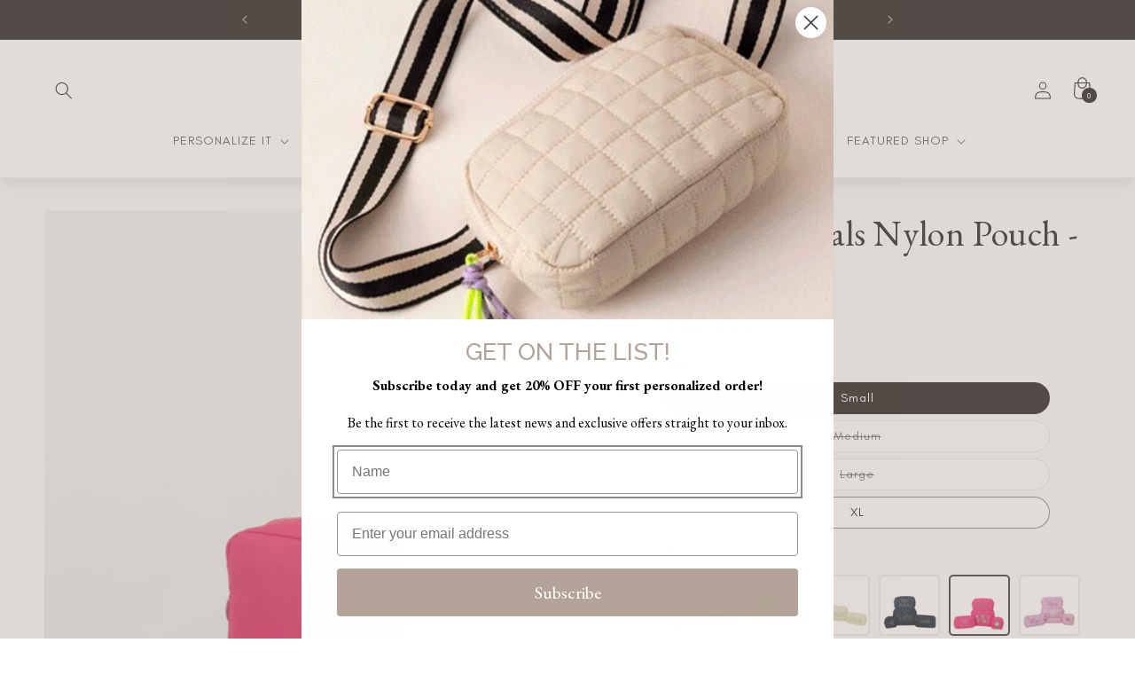

--- FILE ---
content_type: text/html; charset=utf-8
request_url: https://givewink.com/products/gw-essentials-nylon-pouch-neon-pink
body_size: 63169
content:
<!doctype html>
<html class="no-js" lang="en">
  <head>

    
    
  
    <meta charset="utf-8">
    <meta http-equiv="X-UA-Compatible" content="IE=edge">
    <meta name="viewport" content="width=device-width,initial-scale=1">
    <meta name="theme-color" content="">
    <link rel="canonical" href="https://givewink.com/products/gw-essentials-nylon-pouch-neon-pink"><link rel="icon" type="image/png" href="//givewink.com/cdn/shop/files/favicon-gw-v2.png?crop=center&height=32&v=1697830077&width=32"><link rel="preconnect" href="https://fonts.shopifycdn.com" crossorigin>
      <link rel="preconnect" href="https://fonts.googleapis.com">
      <link rel="preconnect" href="https://fonts.gstatic.com" crossorigin>
      <link href="https://fonts.googleapis.com/css2?family=EB+Garamond:ital,wght@0,400;0,500;0,600;0,700;0,800;1,400;1,500;1,600;1,700;1,800&display=swap" rel="stylesheet">
      <link href="//givewink.com/cdn/shop/t/21/assets/custom-fonts.css?v=129055355037453552741690417926" rel="stylesheet" type="text/css" media="all" />

    
      <script src="https://code.jquery.com/jquery-3.7.1.min.js" integrity="sha256-/JqT3SQfawRcv/BIHPThkBvs0OEvtFFmqPF/lYI/Cxo=" crossorigin="anonymous"></script>


    
      <link rel="stylesheet" type="text/css" href="//cdn.jsdelivr.net/npm/slick-carousel@1.8.1/slick/slick.css"/>
      <script type="text/javascript" src="//cdn.jsdelivr.net/npm/slick-carousel@1.8.1/slick/slick.min.js"></script>


    
      <link rel="stylesheet" href="https://cdnjs.cloudflare.com/ajax/libs/font-awesome/6.4.0/css/all.min.css" integrity="sha512-iecdLmaskl7CVkqkXNQ/ZH/XLlvWZOJyj7Yy7tcenmpD1ypASozpmT/E0iPtmFIB46ZmdtAc9eNBvH0H/ZpiBw==" crossorigin="anonymous" referrerpolicy="no-referrer" />


    
    <script src="https://cdnjs.cloudflare.com/ajax/libs/jquery-modal/0.9.1/jquery.modal.min.js"></script>
    <link rel="stylesheet" href="https://cdnjs.cloudflare.com/ajax/libs/jquery-modal/0.9.1/jquery.modal.min.css" />

    
    <link href="//givewink.com/cdn/shop/t/21/assets/rebuy-custom.css?v=61966433194995988661701821784" rel="stylesheet" type="text/css" media="all" />

  

    <title>
      GW Essentials Nylon Pouch - Neon Pink. Miami Baby Store
 &ndash; Give Wink</title>

    
      <meta name="description" content="Clutter be gone with the Essentials Nylon Pouch! These extremely versatile pouches come in a beautiful array of vibrant and exciting colors. Perfect for everything from cosmetics to school supplies and so much more. GW Essentials Nylon Pouch - Neon Pink. Miami Baby Store">
    

    

<meta property="og:site_name" content="Give Wink">
<meta property="og:url" content="https://givewink.com/products/gw-essentials-nylon-pouch-neon-pink">
<meta property="og:title" content="GW Essentials Nylon Pouch - Neon Pink. Miami Baby Store">
<meta property="og:type" content="product">
<meta property="og:description" content="Clutter be gone with the Essentials Nylon Pouch! These extremely versatile pouches come in a beautiful array of vibrant and exciting colors. Perfect for everything from cosmetics to school supplies and so much more. GW Essentials Nylon Pouch - Neon Pink. Miami Baby Store"><meta property="og:image" content="http://givewink.com/cdn/shop/files/Untitleddesign_15_-1.png?v=1689957271">
  <meta property="og:image:secure_url" content="https://givewink.com/cdn/shop/files/Untitleddesign_15_-1.png?v=1689957271">
  <meta property="og:image:width" content="1667">
  <meta property="og:image:height" content="1667"><meta property="og:price:amount" content="36.00">
  <meta property="og:price:currency" content="USD"><meta name="twitter:card" content="summary_large_image">
<meta name="twitter:title" content="GW Essentials Nylon Pouch - Neon Pink. Miami Baby Store">
<meta name="twitter:description" content="Clutter be gone with the Essentials Nylon Pouch! These extremely versatile pouches come in a beautiful array of vibrant and exciting colors. Perfect for everything from cosmetics to school supplies and so much more. GW Essentials Nylon Pouch - Neon Pink. Miami Baby Store">


    <script src="//givewink.com/cdn/shop/t/21/assets/constants.js?v=58251544750838685771689862918" defer="defer"></script>
    <script src="//givewink.com/cdn/shop/t/21/assets/pubsub.js?v=158357773527763999511689862919" defer="defer"></script>
    <script src="//givewink.com/cdn/shop/t/21/assets/global.js?v=75726100791794664761690421916" defer="defer"></script><script src="//givewink.com/cdn/shop/t/21/assets/animations.js?v=114255849464433187621689862917" defer="defer"></script><script>window.performance && window.performance.mark && window.performance.mark('shopify.content_for_header.start');</script><meta name="google-site-verification" content="ng6R9AdJv54UKZWFJTsoFvT1fAAI_cuuHgLg0t_xMNQ">
<meta id="shopify-digital-wallet" name="shopify-digital-wallet" content="/3711517/digital_wallets/dialog">
<meta name="shopify-checkout-api-token" content="83eedd6058cb266f5097272c7795e94b">
<link rel="alternate" type="application/json+oembed" href="https://givewink.com/products/gw-essentials-nylon-pouch-neon-pink.oembed">
<script async="async" src="/checkouts/internal/preloads.js?locale=en-US"></script>
<link rel="preconnect" href="https://shop.app" crossorigin="anonymous">
<script async="async" src="https://shop.app/checkouts/internal/preloads.js?locale=en-US&shop_id=3711517" crossorigin="anonymous"></script>
<script id="apple-pay-shop-capabilities" type="application/json">{"shopId":3711517,"countryCode":"US","currencyCode":"USD","merchantCapabilities":["supports3DS"],"merchantId":"gid:\/\/shopify\/Shop\/3711517","merchantName":"Give Wink","requiredBillingContactFields":["postalAddress","email"],"requiredShippingContactFields":["postalAddress","email"],"shippingType":"shipping","supportedNetworks":["visa","masterCard","amex","discover","elo","jcb"],"total":{"type":"pending","label":"Give Wink","amount":"1.00"},"shopifyPaymentsEnabled":true,"supportsSubscriptions":true}</script>
<script id="shopify-features" type="application/json">{"accessToken":"83eedd6058cb266f5097272c7795e94b","betas":["rich-media-storefront-analytics"],"domain":"givewink.com","predictiveSearch":true,"shopId":3711517,"locale":"en"}</script>
<script>var Shopify = Shopify || {};
Shopify.shop = "givewink.myshopify.com";
Shopify.locale = "en";
Shopify.currency = {"active":"USD","rate":"1.0"};
Shopify.country = "US";
Shopify.theme = {"name":"ITTD: BLACKFRIDAY","id":132341203132,"schema_name":"Dawn","schema_version":"10.0.0","theme_store_id":887,"role":"main"};
Shopify.theme.handle = "null";
Shopify.theme.style = {"id":null,"handle":null};
Shopify.cdnHost = "givewink.com/cdn";
Shopify.routes = Shopify.routes || {};
Shopify.routes.root = "/";</script>
<script type="module">!function(o){(o.Shopify=o.Shopify||{}).modules=!0}(window);</script>
<script>!function(o){function n(){var o=[];function n(){o.push(Array.prototype.slice.apply(arguments))}return n.q=o,n}var t=o.Shopify=o.Shopify||{};t.loadFeatures=n(),t.autoloadFeatures=n()}(window);</script>
<script>
  window.ShopifyPay = window.ShopifyPay || {};
  window.ShopifyPay.apiHost = "shop.app\/pay";
  window.ShopifyPay.redirectState = null;
</script>
<script id="shop-js-analytics" type="application/json">{"pageType":"product"}</script>
<script defer="defer" async type="module" src="//givewink.com/cdn/shopifycloud/shop-js/modules/v2/client.init-shop-cart-sync_Bc8-qrdt.en.esm.js"></script>
<script defer="defer" async type="module" src="//givewink.com/cdn/shopifycloud/shop-js/modules/v2/chunk.common_CmNk3qlo.esm.js"></script>
<script type="module">
  await import("//givewink.com/cdn/shopifycloud/shop-js/modules/v2/client.init-shop-cart-sync_Bc8-qrdt.en.esm.js");
await import("//givewink.com/cdn/shopifycloud/shop-js/modules/v2/chunk.common_CmNk3qlo.esm.js");

  window.Shopify.SignInWithShop?.initShopCartSync?.({"fedCMEnabled":true,"windoidEnabled":true});

</script>
<script defer="defer" async type="module" src="//givewink.com/cdn/shopifycloud/shop-js/modules/v2/client.payment-terms_Bl_bs7GP.en.esm.js"></script>
<script defer="defer" async type="module" src="//givewink.com/cdn/shopifycloud/shop-js/modules/v2/chunk.common_CmNk3qlo.esm.js"></script>
<script defer="defer" async type="module" src="//givewink.com/cdn/shopifycloud/shop-js/modules/v2/chunk.modal_CvhjeixQ.esm.js"></script>
<script type="module">
  await import("//givewink.com/cdn/shopifycloud/shop-js/modules/v2/client.payment-terms_Bl_bs7GP.en.esm.js");
await import("//givewink.com/cdn/shopifycloud/shop-js/modules/v2/chunk.common_CmNk3qlo.esm.js");
await import("//givewink.com/cdn/shopifycloud/shop-js/modules/v2/chunk.modal_CvhjeixQ.esm.js");

  
</script>
<script>
  window.Shopify = window.Shopify || {};
  if (!window.Shopify.featureAssets) window.Shopify.featureAssets = {};
  window.Shopify.featureAssets['shop-js'] = {"shop-cart-sync":["modules/v2/client.shop-cart-sync_DOpY4EW0.en.esm.js","modules/v2/chunk.common_CmNk3qlo.esm.js"],"shop-button":["modules/v2/client.shop-button_CI-s0xGZ.en.esm.js","modules/v2/chunk.common_CmNk3qlo.esm.js"],"init-fed-cm":["modules/v2/client.init-fed-cm_D2vsy40D.en.esm.js","modules/v2/chunk.common_CmNk3qlo.esm.js"],"init-windoid":["modules/v2/client.init-windoid_CXNAd0Cm.en.esm.js","modules/v2/chunk.common_CmNk3qlo.esm.js"],"shop-toast-manager":["modules/v2/client.shop-toast-manager_Cx0C6may.en.esm.js","modules/v2/chunk.common_CmNk3qlo.esm.js"],"shop-cash-offers":["modules/v2/client.shop-cash-offers_CL9Nay2h.en.esm.js","modules/v2/chunk.common_CmNk3qlo.esm.js","modules/v2/chunk.modal_CvhjeixQ.esm.js"],"avatar":["modules/v2/client.avatar_BTnouDA3.en.esm.js"],"init-shop-email-lookup-coordinator":["modules/v2/client.init-shop-email-lookup-coordinator_B9mmbKi4.en.esm.js","modules/v2/chunk.common_CmNk3qlo.esm.js"],"init-shop-cart-sync":["modules/v2/client.init-shop-cart-sync_Bc8-qrdt.en.esm.js","modules/v2/chunk.common_CmNk3qlo.esm.js"],"pay-button":["modules/v2/client.pay-button_Bhm3077V.en.esm.js","modules/v2/chunk.common_CmNk3qlo.esm.js"],"init-customer-accounts-sign-up":["modules/v2/client.init-customer-accounts-sign-up_C7zhr03q.en.esm.js","modules/v2/client.shop-login-button_BbMx65lK.en.esm.js","modules/v2/chunk.common_CmNk3qlo.esm.js","modules/v2/chunk.modal_CvhjeixQ.esm.js"],"init-shop-for-new-customer-accounts":["modules/v2/client.init-shop-for-new-customer-accounts_rLbLSDTe.en.esm.js","modules/v2/client.shop-login-button_BbMx65lK.en.esm.js","modules/v2/chunk.common_CmNk3qlo.esm.js","modules/v2/chunk.modal_CvhjeixQ.esm.js"],"checkout-modal":["modules/v2/client.checkout-modal_Fp9GouFF.en.esm.js","modules/v2/chunk.common_CmNk3qlo.esm.js","modules/v2/chunk.modal_CvhjeixQ.esm.js"],"init-customer-accounts":["modules/v2/client.init-customer-accounts_DkVf8Jdu.en.esm.js","modules/v2/client.shop-login-button_BbMx65lK.en.esm.js","modules/v2/chunk.common_CmNk3qlo.esm.js","modules/v2/chunk.modal_CvhjeixQ.esm.js"],"shop-login-button":["modules/v2/client.shop-login-button_BbMx65lK.en.esm.js","modules/v2/chunk.common_CmNk3qlo.esm.js","modules/v2/chunk.modal_CvhjeixQ.esm.js"],"shop-login":["modules/v2/client.shop-login_B9KWmZaW.en.esm.js","modules/v2/chunk.common_CmNk3qlo.esm.js","modules/v2/chunk.modal_CvhjeixQ.esm.js"],"shop-follow-button":["modules/v2/client.shop-follow-button_B-omSWeu.en.esm.js","modules/v2/chunk.common_CmNk3qlo.esm.js","modules/v2/chunk.modal_CvhjeixQ.esm.js"],"lead-capture":["modules/v2/client.lead-capture_DZQFWrYz.en.esm.js","modules/v2/chunk.common_CmNk3qlo.esm.js","modules/v2/chunk.modal_CvhjeixQ.esm.js"],"payment-terms":["modules/v2/client.payment-terms_Bl_bs7GP.en.esm.js","modules/v2/chunk.common_CmNk3qlo.esm.js","modules/v2/chunk.modal_CvhjeixQ.esm.js"]};
</script>
<script>(function() {
  var isLoaded = false;
  function asyncLoad() {
    if (isLoaded) return;
    isLoaded = true;
    var urls = ["https:\/\/gift-reggie.eshopadmin.com\/static\/js\/agglomeration.js?shop=givewink.myshopify.com","\/\/static.zotabox.com\/4\/2\/424ee7ee83792f3b177b7fb9ffc4f1ac\/widgets.js?shop=givewink.myshopify.com","\/\/d1liekpayvooaz.cloudfront.net\/apps\/customizery\/customizery.js?shop=givewink.myshopify.com","https:\/\/s3.amazonaws.com\/instashop\/js\/dist\/embed-1.6.2.js?gallery\u0026shop=givewink.myshopify.com","https:\/\/cdn.sesami.co\/shopify.js?shop=givewink.myshopify.com","https:\/\/formbuilder.hulkapps.com\/skeletopapp.js?shop=givewink.myshopify.com","\/\/code.tidio.co\/6dnv4xkwbepcfhienp92bofocrdga9l2.js?shop=givewink.myshopify.com","https:\/\/cdn.attn.tv\/givewink\/dtag.js?shop=givewink.myshopify.com","\/\/app.backinstock.org\/widget\/1931_1746004164.js?category=bis\u0026v=6\u0026shop=givewink.myshopify.com"];
    for (var i = 0; i < urls.length; i++) {
      var s = document.createElement('script');
      s.type = 'text/javascript';
      s.async = true;
      s.src = urls[i];
      var x = document.getElementsByTagName('script')[0];
      x.parentNode.insertBefore(s, x);
    }
  };
  if(window.attachEvent) {
    window.attachEvent('onload', asyncLoad);
  } else {
    window.addEventListener('load', asyncLoad, false);
  }
})();</script>
<script id="__st">var __st={"a":3711517,"offset":-18000,"reqid":"91dd39a2-feb2-4724-9ccc-e05878ea1873-1762264293","pageurl":"givewink.com\/products\/gw-essentials-nylon-pouch-neon-pink","u":"1c88568a39a3","p":"product","rtyp":"product","rid":7696751526076};</script>
<script>window.ShopifyPaypalV4VisibilityTracking = true;</script>
<script id="captcha-bootstrap">!function(){'use strict';const t='contact',e='account',n='new_comment',o=[[t,t],['blogs',n],['comments',n],[t,'customer']],c=[[e,'customer_login'],[e,'guest_login'],[e,'recover_customer_password'],[e,'create_customer']],r=t=>t.map((([t,e])=>`form[action*='/${t}']:not([data-nocaptcha='true']) input[name='form_type'][value='${e}']`)).join(','),a=t=>()=>t?[...document.querySelectorAll(t)].map((t=>t.form)):[];function s(){const t=[...o],e=r(t);return a(e)}const i='password',u='form_key',d=['recaptcha-v3-token','g-recaptcha-response','h-captcha-response',i],f=()=>{try{return window.sessionStorage}catch{return}},m='__shopify_v',_=t=>t.elements[u];function p(t,e,n=!1){try{const o=window.sessionStorage,c=JSON.parse(o.getItem(e)),{data:r}=function(t){const{data:e,action:n}=t;return t[m]||n?{data:e,action:n}:{data:t,action:n}}(c);for(const[e,n]of Object.entries(r))t.elements[e]&&(t.elements[e].value=n);n&&o.removeItem(e)}catch(o){console.error('form repopulation failed',{error:o})}}const l='form_type',E='cptcha';function T(t){t.dataset[E]=!0}const w=window,h=w.document,L='Shopify',v='ce_forms',y='captcha';let A=!1;((t,e)=>{const n=(g='f06e6c50-85a8-45c8-87d0-21a2b65856fe',I='https://cdn.shopify.com/shopifycloud/storefront-forms-hcaptcha/ce_storefront_forms_captcha_hcaptcha.v1.5.2.iife.js',D={infoText:'Protected by hCaptcha',privacyText:'Privacy',termsText:'Terms'},(t,e,n)=>{const o=w[L][v],c=o.bindForm;if(c)return c(t,g,e,D).then(n);var r;o.q.push([[t,g,e,D],n]),r=I,A||(h.body.append(Object.assign(h.createElement('script'),{id:'captcha-provider',async:!0,src:r})),A=!0)});var g,I,D;w[L]=w[L]||{},w[L][v]=w[L][v]||{},w[L][v].q=[],w[L][y]=w[L][y]||{},w[L][y].protect=function(t,e){n(t,void 0,e),T(t)},Object.freeze(w[L][y]),function(t,e,n,w,h,L){const[v,y,A,g]=function(t,e,n){const i=e?o:[],u=t?c:[],d=[...i,...u],f=r(d),m=r(i),_=r(d.filter((([t,e])=>n.includes(e))));return[a(f),a(m),a(_),s()]}(w,h,L),I=t=>{const e=t.target;return e instanceof HTMLFormElement?e:e&&e.form},D=t=>v().includes(t);t.addEventListener('submit',(t=>{const e=I(t);if(!e)return;const n=D(e)&&!e.dataset.hcaptchaBound&&!e.dataset.recaptchaBound,o=_(e),c=g().includes(e)&&(!o||!o.value);(n||c)&&t.preventDefault(),c&&!n&&(function(t){try{if(!f())return;!function(t){const e=f();if(!e)return;const n=_(t);if(!n)return;const o=n.value;o&&e.removeItem(o)}(t);const e=Array.from(Array(32),(()=>Math.random().toString(36)[2])).join('');!function(t,e){_(t)||t.append(Object.assign(document.createElement('input'),{type:'hidden',name:u})),t.elements[u].value=e}(t,e),function(t,e){const n=f();if(!n)return;const o=[...t.querySelectorAll(`input[type='${i}']`)].map((({name:t})=>t)),c=[...d,...o],r={};for(const[a,s]of new FormData(t).entries())c.includes(a)||(r[a]=s);n.setItem(e,JSON.stringify({[m]:1,action:t.action,data:r}))}(t,e)}catch(e){console.error('failed to persist form',e)}}(e),e.submit())}));const S=(t,e)=>{t&&!t.dataset[E]&&(n(t,e.some((e=>e===t))),T(t))};for(const o of['focusin','change'])t.addEventListener(o,(t=>{const e=I(t);D(e)&&S(e,y())}));const B=e.get('form_key'),M=e.get(l),P=B&&M;t.addEventListener('DOMContentLoaded',(()=>{const t=y();if(P)for(const e of t)e.elements[l].value===M&&p(e,B);[...new Set([...A(),...v().filter((t=>'true'===t.dataset.shopifyCaptcha))])].forEach((e=>S(e,t)))}))}(h,new URLSearchParams(w.location.search),n,t,e,['guest_login'])})(!0,!1)}();</script>
<script integrity="sha256-52AcMU7V7pcBOXWImdc/TAGTFKeNjmkeM1Pvks/DTgc=" data-source-attribution="shopify.loadfeatures" defer="defer" src="//givewink.com/cdn/shopifycloud/storefront/assets/storefront/load_feature-81c60534.js" crossorigin="anonymous"></script>
<script crossorigin="anonymous" defer="defer" src="//givewink.com/cdn/shopifycloud/storefront/assets/shopify_pay/storefront-65b4c6d7.js?v=20250812"></script>
<script data-source-attribution="shopify.dynamic_checkout.dynamic.init">var Shopify=Shopify||{};Shopify.PaymentButton=Shopify.PaymentButton||{isStorefrontPortableWallets:!0,init:function(){window.Shopify.PaymentButton.init=function(){};var t=document.createElement("script");t.src="https://givewink.com/cdn/shopifycloud/portable-wallets/latest/portable-wallets.en.js",t.type="module",document.head.appendChild(t)}};
</script>
<script data-source-attribution="shopify.dynamic_checkout.buyer_consent">
  function portableWalletsHideBuyerConsent(e){var t=document.getElementById("shopify-buyer-consent"),n=document.getElementById("shopify-subscription-policy-button");t&&n&&(t.classList.add("hidden"),t.setAttribute("aria-hidden","true"),n.removeEventListener("click",e))}function portableWalletsShowBuyerConsent(e){var t=document.getElementById("shopify-buyer-consent"),n=document.getElementById("shopify-subscription-policy-button");t&&n&&(t.classList.remove("hidden"),t.removeAttribute("aria-hidden"),n.addEventListener("click",e))}window.Shopify?.PaymentButton&&(window.Shopify.PaymentButton.hideBuyerConsent=portableWalletsHideBuyerConsent,window.Shopify.PaymentButton.showBuyerConsent=portableWalletsShowBuyerConsent);
</script>
<script data-source-attribution="shopify.dynamic_checkout.cart.bootstrap">document.addEventListener("DOMContentLoaded",(function(){function t(){return document.querySelector("shopify-accelerated-checkout-cart, shopify-accelerated-checkout")}if(t())Shopify.PaymentButton.init();else{new MutationObserver((function(e,n){t()&&(Shopify.PaymentButton.init(),n.disconnect())})).observe(document.body,{childList:!0,subtree:!0})}}));
</script>
<link id="shopify-accelerated-checkout-styles" rel="stylesheet" media="screen" href="https://givewink.com/cdn/shopifycloud/portable-wallets/latest/accelerated-checkout-backwards-compat.css" crossorigin="anonymous">
<style id="shopify-accelerated-checkout-cart">
        #shopify-buyer-consent {
  margin-top: 1em;
  display: inline-block;
  width: 100%;
}

#shopify-buyer-consent.hidden {
  display: none;
}

#shopify-subscription-policy-button {
  background: none;
  border: none;
  padding: 0;
  text-decoration: underline;
  font-size: inherit;
  cursor: pointer;
}

#shopify-subscription-policy-button::before {
  box-shadow: none;
}

      </style>
<script id="sections-script" data-sections="header" defer="defer" src="//givewink.com/cdn/shop/t/21/compiled_assets/scripts.js?5660"></script>
<script>window.performance && window.performance.mark && window.performance.mark('shopify.content_for_header.end');</script>


    <style data-shopify>
      @font-face {
  font-family: Assistant;
  font-weight: 400;
  font-style: normal;
  font-display: swap;
  src: url("//givewink.com/cdn/fonts/assistant/assistant_n4.9120912a469cad1cc292572851508ca49d12e768.woff2") format("woff2"),
       url("//givewink.com/cdn/fonts/assistant/assistant_n4.6e9875ce64e0fefcd3f4446b7ec9036b3ddd2985.woff") format("woff");
}

      @font-face {
  font-family: Assistant;
  font-weight: 700;
  font-style: normal;
  font-display: swap;
  src: url("//givewink.com/cdn/fonts/assistant/assistant_n7.bf44452348ec8b8efa3aa3068825305886b1c83c.woff2") format("woff2"),
       url("//givewink.com/cdn/fonts/assistant/assistant_n7.0c887fee83f6b3bda822f1150b912c72da0f7b64.woff") format("woff");
}

      
      
      @font-face {
  font-family: Assistant;
  font-weight: 400;
  font-style: normal;
  font-display: swap;
  src: url("//givewink.com/cdn/fonts/assistant/assistant_n4.9120912a469cad1cc292572851508ca49d12e768.woff2") format("woff2"),
       url("//givewink.com/cdn/fonts/assistant/assistant_n4.6e9875ce64e0fefcd3f4446b7ec9036b3ddd2985.woff") format("woff");
}


      
        :root,
        .color-background-1 {
          --color-background: 255,255,255;
        
          --gradient-background: #ffffff;
        
        --color-foreground: 26,23,22;
        --color-shadow: 26,23,22;
        --color-button: 26,23,22;
        --color-button-text: 255,255,255;
        --color-secondary-button: 255,255,255;
        --color-secondary-button-text: 26,23,22;
        --color-link: 26,23,22;
        --color-badge-foreground: 26,23,22;
        --color-badge-background: 255,255,255;
        --color-badge-border: 26,23,22;
        --payment-terms-background-color: rgb(255 255 255);
      }
      
        
        .color-background-2 {
          --color-background: 243,243,243;
        
          --gradient-background: #f3f3f3;
        
        --color-foreground: 18,18,18;
        --color-shadow: 18,18,18;
        --color-button: 18,18,18;
        --color-button-text: 243,243,243;
        --color-secondary-button: 243,243,243;
        --color-secondary-button-text: 18,18,18;
        --color-link: 18,18,18;
        --color-badge-foreground: 18,18,18;
        --color-badge-background: 243,243,243;
        --color-badge-border: 18,18,18;
        --payment-terms-background-color: rgb(243 243 243);
      }
      
        
        .color-inverse {
          --color-background: 21,30,54;
        
          --gradient-background: #151e36;
        
        --color-foreground: 255,255,255;
        --color-shadow: 18,18,18;
        --color-button: 255,255,255;
        --color-button-text: 0,0,0;
        --color-secondary-button: 21,30,54;
        --color-secondary-button-text: 255,255,255;
        --color-link: 255,255,255;
        --color-badge-foreground: 255,255,255;
        --color-badge-background: 21,30,54;
        --color-badge-border: 255,255,255;
        --payment-terms-background-color: rgb(21 30 54);
      }
      
        
        .color-accent-1 {
          --color-background: 26,23,22;
        
          --gradient-background: #1a1716;
        
        --color-foreground: 255,255,255;
        --color-shadow: 26,23,22;
        --color-button: 255,255,255;
        --color-button-text: 26,23,22;
        --color-secondary-button: 26,23,22;
        --color-secondary-button-text: 255,255,255;
        --color-link: 255,255,255;
        --color-badge-foreground: 255,255,255;
        --color-badge-background: 26,23,22;
        --color-badge-border: 255,255,255;
        --payment-terms-background-color: rgb(26 23 22);
      }
      
        
        .color-accent-2 {
          --color-background: 180,163,152;
        
          --gradient-background: #b4a398;
        
        --color-foreground: 255,255,255;
        --color-shadow: 255,255,255;
        --color-button: 255,255,255;
        --color-button-text: 180,163,152;
        --color-secondary-button: 180,163,152;
        --color-secondary-button-text: 255,255,255;
        --color-link: 255,255,255;
        --color-badge-foreground: 255,255,255;
        --color-badge-background: 180,163,152;
        --color-badge-border: 255,255,255;
        --payment-terms-background-color: rgb(180 163 152);
      }
      
        
        .color-scheme-f2dc6462-db1f-40cf-bb65-3d22f295a407 {
          --color-background: 255,255,255;
        
          --gradient-background: #ffffff;
        
        --color-foreground: 18,18,18;
        --color-shadow: 18,18,18;
        --color-button: 18,18,18;
        --color-button-text: 255,255,255;
        --color-secondary-button: 255,255,255;
        --color-secondary-button-text: 18,18,18;
        --color-link: 18,18,18;
        --color-badge-foreground: 18,18,18;
        --color-badge-background: 255,255,255;
        --color-badge-border: 18,18,18;
        --payment-terms-background-color: rgb(255 255 255);
      }
      

      body, .color-background-1, .color-background-2, .color-inverse, .color-accent-1, .color-accent-2, .color-scheme-f2dc6462-db1f-40cf-bb65-3d22f295a407 {
        color: rgba(var(--color-foreground), 0.75);
        background-color: rgb(var(--color-background));
      }

      :root {
        --font-body-family: 'GlacialIndifference', sans-serif;
        --font-body-style: normal;
        --font-body-weight: 400;
        --font-body-weight-bold: 700;

        --font-heading-family: 'EB Garamond', serif;
        --font-heading-style: normal;
        --font-heading-weight: 400;

        --font-body-scale: 1.0;
        --font-heading-scale: 1.0;

        --media-padding: px;
        --media-border-opacity: 0.05;
        --media-border-width: 1px;
        --media-radius: 0px;
        --media-shadow-opacity: 0.0;
        --media-shadow-horizontal-offset: 0px;
        --media-shadow-vertical-offset: 4px;
        --media-shadow-blur-radius: 5px;
        --media-shadow-visible: 0;

        --page-width: 150rem;
        --page-width-margin: 0rem;

        --product-card-image-padding: 0.0rem;
        --product-card-corner-radius: 0.0rem;
        --product-card-text-alignment: left;
        --product-card-border-width: 0.0rem;
        --product-card-border-opacity: 0.1;
        --product-card-shadow-opacity: 0.0;
        --product-card-shadow-visible: 0;
        --product-card-shadow-horizontal-offset: 0.0rem;
        --product-card-shadow-vertical-offset: 0.4rem;
        --product-card-shadow-blur-radius: 0.5rem;

        --collection-card-image-padding: 0.0rem;
        --collection-card-corner-radius: 0.0rem;
        --collection-card-text-alignment: left;
        --collection-card-border-width: 0.0rem;
        --collection-card-border-opacity: 0.1;
        --collection-card-shadow-opacity: 0.0;
        --collection-card-shadow-visible: 0;
        --collection-card-shadow-horizontal-offset: 0.0rem;
        --collection-card-shadow-vertical-offset: 0.4rem;
        --collection-card-shadow-blur-radius: 0.5rem;

        --blog-card-image-padding: 0.0rem;
        --blog-card-corner-radius: 0.0rem;
        --blog-card-text-alignment: left;
        --blog-card-border-width: 0.0rem;
        --blog-card-border-opacity: 0.1;
        --blog-card-shadow-opacity: 0.0;
        --blog-card-shadow-visible: 0;
        --blog-card-shadow-horizontal-offset: 0.0rem;
        --blog-card-shadow-vertical-offset: 0.4rem;
        --blog-card-shadow-blur-radius: 0.5rem;

        --badge-corner-radius: 4.0rem;

        --popup-border-width: 1px;
        --popup-border-opacity: 0.1;
        --popup-corner-radius: 0px;
        --popup-shadow-opacity: 0.0;
        --popup-shadow-horizontal-offset: 0px;
        --popup-shadow-vertical-offset: 4px;
        --popup-shadow-blur-radius: 5px;

        --drawer-border-width: 1px;
        --drawer-border-opacity: 0.1;
        --drawer-shadow-opacity: 0.0;
        --drawer-shadow-horizontal-offset: 0px;
        --drawer-shadow-vertical-offset: 4px;
        --drawer-shadow-blur-radius: 5px;

        --spacing-sections-desktop: 0px;
        --spacing-sections-mobile: 0px;

        --grid-desktop-vertical-spacing: 20px;
        --grid-desktop-horizontal-spacing: 20px;
        --grid-mobile-vertical-spacing: 10px;
        --grid-mobile-horizontal-spacing: 10px;

        --text-boxes-border-opacity: 0.1;
        --text-boxes-border-width: 0px;
        --text-boxes-radius: 0px;
        --text-boxes-shadow-opacity: 0.0;
        --text-boxes-shadow-visible: 0;
        --text-boxes-shadow-horizontal-offset: 0px;
        --text-boxes-shadow-vertical-offset: 4px;
        --text-boxes-shadow-blur-radius: 5px;

        --buttons-radius: 0px;
        --buttons-radius-outset: 0px;
        --buttons-border-width: 1px;
        --buttons-border-opacity: 1.0;
        --buttons-shadow-opacity: 0.0;
        --buttons-shadow-visible: 0;
        --buttons-shadow-horizontal-offset: 0px;
        --buttons-shadow-vertical-offset: 4px;
        --buttons-shadow-blur-radius: 5px;
        --buttons-border-offset: 0px;

        --inputs-radius: 0px;
        --inputs-border-width: 1px;
        --inputs-border-opacity: 0.55;
        --inputs-shadow-opacity: 0.0;
        --inputs-shadow-horizontal-offset: 0px;
        --inputs-margin-offset: 0px;
        --inputs-shadow-vertical-offset: 0px;
        --inputs-shadow-blur-radius: 5px;
        --inputs-radius-outset: 0px;

        --variant-pills-radius: 40px;
        --variant-pills-border-width: 1px;
        --variant-pills-border-opacity: 0.55;
        --variant-pills-shadow-opacity: 0.0;
        --variant-pills-shadow-horizontal-offset: 0px;
        --variant-pills-shadow-vertical-offset: 4px;
        --variant-pills-shadow-blur-radius: 5px;
      }

      *,
      *::before,
      *::after {
        box-sizing: inherit;
      }

      html {
        box-sizing: border-box;
        font-size: calc(var(--font-body-scale) * 62.5%);
        height: 100%;
      }

      body {
        display: grid;
        grid-template-rows: auto auto 1fr auto;
        grid-template-columns: 100%;
        min-height: 100%;
        margin: 0;
        font-size: 1.5rem;
        letter-spacing: 0.06rem;
        line-height: calc(1 + 0.8 / var(--font-body-scale));
        font-family: var(--font-body-family);
        font-style: var(--font-body-style);
        font-weight: var(--font-body-weight);
      }

      @media screen and (min-width: 750px) {
        body {
          font-size: 1.6rem;
        }
      }
    </style>

    <link href="//givewink.com/cdn/shop/t/21/assets/base.css?v=44416762289223430781699982443" rel="stylesheet" type="text/css" media="all" />
<link rel="preload" as="font" href="//givewink.com/cdn/fonts/assistant/assistant_n4.9120912a469cad1cc292572851508ca49d12e768.woff2" type="font/woff2" crossorigin><link rel="preload" as="font" href="//givewink.com/cdn/fonts/assistant/assistant_n4.9120912a469cad1cc292572851508ca49d12e768.woff2" type="font/woff2" crossorigin><link
        rel="stylesheet"
        href="//givewink.com/cdn/shop/t/21/assets/component-predictive-search.css?v=118923337488134913561689862918"
        media="print"
        onload="this.media='all'"
      ><script>
      document.documentElement.className = document.documentElement.className.replace('no-js', 'js');
      if (Shopify.designMode) {
        document.documentElement.classList.add('shopify-design-mode');
      }
    </script>
  <!-- BEGIN app block: shopify://apps/frequently-bought/blocks/app-embed-block/b1a8cbea-c844-4842-9529-7c62dbab1b1f --><script>
    window.codeblackbelt = window.codeblackbelt || {};
    window.codeblackbelt.shop = window.codeblackbelt.shop || 'givewink.myshopify.com';
    
        window.codeblackbelt.productId = 7696751526076;</script><script src="//cdn.codeblackbelt.com/widgets/frequently-bought-together/main.min.js?version=2025110408-0500" async></script>
 <!-- END app block --><!-- BEGIN app block: shopify://apps/klaviyo-email-marketing-sms/blocks/klaviyo-onsite-embed/2632fe16-c075-4321-a88b-50b567f42507 -->












  <script async src="https://static.klaviyo.com/onsite/js/XtdxAg/klaviyo.js?company_id=XtdxAg"></script>
  <script>!function(){if(!window.klaviyo){window._klOnsite=window._klOnsite||[];try{window.klaviyo=new Proxy({},{get:function(n,i){return"push"===i?function(){var n;(n=window._klOnsite).push.apply(n,arguments)}:function(){for(var n=arguments.length,o=new Array(n),w=0;w<n;w++)o[w]=arguments[w];var t="function"==typeof o[o.length-1]?o.pop():void 0,e=new Promise((function(n){window._klOnsite.push([i].concat(o,[function(i){t&&t(i),n(i)}]))}));return e}}})}catch(n){window.klaviyo=window.klaviyo||[],window.klaviyo.push=function(){var n;(n=window._klOnsite).push.apply(n,arguments)}}}}();</script>

  
    <script id="viewed_product">
      if (item == null) {
        var _learnq = _learnq || [];

        var MetafieldReviews = null
        var MetafieldYotpoRating = null
        var MetafieldYotpoCount = null
        var MetafieldLooxRating = null
        var MetafieldLooxCount = null
        var okendoProduct = null
        var okendoProductReviewCount = null
        var okendoProductReviewAverageValue = null
        try {
          // The following fields are used for Customer Hub recently viewed in order to add reviews.
          // This information is not part of __kla_viewed. Instead, it is part of __kla_viewed_reviewed_items
          MetafieldReviews = {};
          MetafieldYotpoRating = null
          MetafieldYotpoCount = null
          MetafieldLooxRating = null
          MetafieldLooxCount = null

          okendoProduct = null
          // If the okendo metafield is not legacy, it will error, which then requires the new json formatted data
          if (okendoProduct && 'error' in okendoProduct) {
            okendoProduct = null
          }
          okendoProductReviewCount = okendoProduct ? okendoProduct.reviewCount : null
          okendoProductReviewAverageValue = okendoProduct ? okendoProduct.reviewAverageValue : null
        } catch (error) {
          console.error('Error in Klaviyo onsite reviews tracking:', error);
        }

        var item = {
          Name: "GW Essentials Nylon Pouch - Neon Pink",
          ProductID: 7696751526076,
          Categories: ["$50 OR LESS","$50 TO $100","24SALE","ALL PERSONALIZED","ALL PRODUCTS","All Sale","BABY GIRL","BAGS, BACKPACKS \u0026 POUCHES","BFCM23","BIRTHDAY","BY RECIPIENTS","Discount Collection","FOR HER","FOR HER","For the Sporty Mom","Francine's Faves","Gifts for Every Occasion","Gifts for Her","GRADUATION","GW Essentials","HOLIDAY SALE - 40% OFF","IG Faves","JUST BECAUSE","Mother's Day Picks","MOTHERS DAY GIFTS","New Year Must Haves","Personalization Inspo","PINK EVERYTHING","Pouch Faves","POUCHES","SHOP ALL","Summer Must-Haves","Summer Shop","TEENAGER","TEENAGER","THANK YOU","TO TRAVEL","TRAVEL","TRAVEL ESSENTIALS","Travel Pouch","Travel Pouches","UNDER $75","VALENTINE'S DAY","VDAY24","WEDDING + ENGAGEMENT"],
          ImageURL: "https://givewink.com/cdn/shop/files/Untitleddesign_15_-1_grande.png?v=1689957271",
          URL: "https://givewink.com/products/gw-essentials-nylon-pouch-neon-pink",
          Brand: "Give Wink",
          Price: "$ 36.00",
          Value: "36.00",
          CompareAtPrice: "$ 0.00"
        };
        _learnq.push(['track', 'Viewed Product', item]);
        _learnq.push(['trackViewedItem', {
          Title: item.Name,
          ItemId: item.ProductID,
          Categories: item.Categories,
          ImageUrl: item.ImageURL,
          Url: item.URL,
          Metadata: {
            Brand: item.Brand,
            Price: item.Price,
            Value: item.Value,
            CompareAtPrice: item.CompareAtPrice
          },
          metafields:{
            reviews: MetafieldReviews,
            yotpo:{
              rating: MetafieldYotpoRating,
              count: MetafieldYotpoCount,
            },
            loox:{
              rating: MetafieldLooxRating,
              count: MetafieldLooxCount,
            },
            okendo: {
              rating: okendoProductReviewAverageValue,
              count: okendoProductReviewCount,
            }
          }
        }]);
      }
    </script>
  




  <script>
    window.klaviyoReviewsProductDesignMode = false
  </script>







<!-- END app block --><!-- BEGIN app block: shopify://apps/smart-product-filter-search/blocks/app-embed/5cc1944c-3014-4a2a-af40-7d65abc0ef73 --><link rel="preconnect" href="https://filter-x3.globo.io" />
<link href="https://cdn.shopify.com/extensions/019a4e52-46a2-72ef-8459-5060278655c7/frontend-457/assets/globo.filter.js" as="script" rel="preload">
<link rel="stylesheet" href="https://cdn.shopify.com/extensions/019a4e52-46a2-72ef-8459-5060278655c7/frontend-457/assets/globo.search.css" media="print" onload="this.media='all'">

<meta id="search_terms_value" content="" />
<!-- BEGIN app snippet: global.variables --><script>
  window.shopCurrency = "USD";
  window.currentCurrency = "USD";
  window.GloboFilterRequestOrigin = "https://givewink.com";
  window.GloboFilterShopifyDomain = "givewink.myshopify.com";
  window.GloboFilterSFAT = "";
  window.GloboFilterSFApiVersion = "2025-04";
  window.GloboFilterProxyPath = "/apps/globofilters";
  window.GloboFilterRootUrl = "";
  window.GloboFilterTranslation = {"search":{"suggestions":"Suggestions","collections":"Collections","pages":"Pages","product":"Product","products":"Products","view_all":"Search for","view_all_products":"View all products","not_found":"Sorry, nothing found for","product_not_found":"No products were found","no_result_keywords_suggestions_title":"Popular searches","no_result_products_suggestions_title":"However, You may like","zero_character_keywords_suggestions_title":"Suggestions","zero_character_popular_searches_title":"Popular searches","zero_character_products_suggestions_title":"Trending products"},"form":{"heading":"Search products","select":"-- Select --","search":"Search","submit":"Search","clear":"Clear"},"filter":{"filter_by":"Filter By","clear_all":"Clear All","view":"View","clear":"Clear","in_stock":"In Stock","out_of_stock":"Out of Stock","ready_to_ship":"Ready to ship","search":"Search options","choose_values":"Choose values"},"sort":{"sort_by":"Sort By","manually":"Featured","availability_in_stock_first":"Availability","relevance":"Relevance","best_selling":"Best Selling","alphabetically_a_z":"Alphabetically, A-Z","alphabetically_z_a":"Alphabetically, Z-A","price_low_to_high":"Price, low to high","price_high_to_low":"Price, high to low","date_new_to_old":"Date, new to old","date_old_to_new":"Date, old to new","sale_off":"% Sale off"},"product":{"add_to_cart":"Add to cart","unavailable":"Unavailable","sold_out":"Sold out","sale":"Sale","load_more":"Load more","limit":"Show","search":"Search products","no_results":"Sorry, there are no products in this collection"}};
  window.isMultiCurrency =false;
  window.globoEmbedFilterAssetsUrl = 'https://cdn.shopify.com/extensions/019a4e52-46a2-72ef-8459-5060278655c7/frontend-457/assets/';
  window.assetsUrl = window.globoEmbedFilterAssetsUrl;
  window.GloboMoneyFormat = "$ {{amount}}";
</script><!-- END app snippet -->
<script type="text/javascript" hs-ignore data-ccm-injected>
document.getElementsByTagName('html')[0].classList.add('spf-filter-loading', 'spf-has-filter');
window.enabledEmbedFilter = true;
window.sortByRelevance = false;
window.moneyFormat = "$ {{amount}}";
window.GloboMoneyWithCurrencyFormat = "$ {{amount}} USD";
window.filterPriceRate = 1;
window.filterPriceAdjustment = 1;
window.filesUrl = '//givewink.com/cdn/shop/files/';
window.GloboThemesInfo ={"6604001":{"id":6604001,"name":"launchpad14","theme_store_id":null},"80725147733":{"id":80725147733,"name":"Narrative","theme_store_id":829,"theme_name":"Narrative"},"80736813141":{"id":80736813141,"name":"Supply","theme_store_id":679,"theme_name":"Supply"},"82337562709":{"id":82337562709,"name":"ITTD - REBUY","theme_store_id":705,"theme_name":"Pacific"},"115534921916":{"id":115534921916,"name":"Copy of Pacific","theme_store_id":705,"theme_name":"Pacific"},"128629473468":{"id":128629473468,"name":"Pacific with Installments message","theme_store_id":705,"theme_name":"Pacific"},"132316659900":{"id":132316659900,"name":"Copy of Pacific","theme_store_id":705,"theme_name":"Pacific"},"132325081276":{"id":132325081276,"name":"ITTD: NEW NAVIGATION","theme_store_id":705,"theme_name":"Pacific"},"132341203132":{"id":132341203132,"name":"ITTD: BLACKFRIDAY","theme_store_id":887,"theme_name":"Dawn"},"132408344764":{"id":132408344764,"name":"ITTD: NEW PAGE - BackUp","theme_store_id":887,"theme_name":"Dawn"},"132601413820":{"id":132601413820,"name":"Copy of ITTD: NEW PAGE","theme_store_id":887,"theme_name":"Dawn"},"132913922236":{"id":132913922236,"name":"Copy of ITTD: NEW PAGE","theme_store_id":887,"theme_name":"Dawn"},"133124063420":{"id":133124063420,"name":"ITTD: REBUY","theme_store_id":887,"theme_name":"Dawn"},"133509120188":{"id":133509120188,"name":"Copy of ITTD: BLACKFRIDAY","theme_store_id":887,"theme_name":"Dawn"},"6790181":{"id":6790181,"name":"Fashionopolism","theme_store_id":141,"theme_name":"Fashionopolism"},"163798922":{"id":163798922,"name":"Supply","theme_store_id":679,"theme_name":"Supply"},"166935882":{"id":166935882,"name":"Pop","theme_store_id":719,"theme_name":"Pop"},"167434634":{"id":167434634,"name":"jumpstart","theme_store_id":782,"theme_name":"Jumpstart"}};



var GloboEmbedFilterConfig = {
api: {filterUrl: "https://filter-x3.globo.io/filter",searchUrl: "https://filter-x3.globo.io/search", url: "https://filter-x3.globo.io"},
shop: {
name: "Give Wink",
url: "https://givewink.com",
domain: "givewink.myshopify.com",
currency: "USD",
cur_currency: "USD",
locale: "en",
cur_locale: "en",
predictive_search_url: "/search/suggest",
country_code: "US",
cur_country: "US",
root_url: "",
cart_url: "/cart",
product_image: {width: 360, height: 504},
no_image_url: "https://cdn.shopify.com/s/images/themes/product-1.png",
swatches: [],
swatchConfig: {"enable":true,"color":["colour","color"],"label":["size"]},
enableRecommendation: false,
hideOneValue: false,
newUrlStruct: true,
newUrlForSEO: false,
translation: {"default":{"search":{"suggestions":"Suggestions","collections":"Collections","pages":"Pages","product":"Product","products":"Products","view_all":"Search for","view_all_products":"View all products","not_found":"Sorry, nothing found for","product_not_found":"No products were found","no_result_keywords_suggestions_title":"Popular searches","no_result_products_suggestions_title":"However, You may like","zero_character_keywords_suggestions_title":"Suggestions","zero_character_popular_searches_title":"Popular searches","zero_character_products_suggestions_title":"Trending products"},"form":{"heading":"Search products","select":"-- Select --","search":"Search","submit":"Search","clear":"Clear"},"filter":{"filter_by":"Filter By","clear_all":"Clear All","view":"View","clear":"Clear","in_stock":"In Stock","out_of_stock":"Out of Stock","ready_to_ship":"Ready to ship","search":"Search options","choose_values":"Choose values"},"sort":{"sort_by":"Sort By","manually":"Featured","availability_in_stock_first":"Availability","relevance":"Relevance","best_selling":"Best Selling","alphabetically_a_z":"Alphabetically, A-Z","alphabetically_z_a":"Alphabetically, Z-A","price_low_to_high":"Price, low to high","price_high_to_low":"Price, high to low","date_new_to_old":"Date, new to old","date_old_to_new":"Date, old to new","sale_off":"% Sale off"},"product":{"add_to_cart":"Add to cart","unavailable":"Unavailable","sold_out":"Sold out","sale":"Sale","load_more":"Load more","limit":"Show","search":"Search products","no_results":"Sorry, there are no products in this collection"}}},redirects: [],
images: {},
settings: {"logo":"\/\/givewink.com\/cdn\/shop\/files\/new-logo-gw-v2.png?v=1690419236","logo_width":250,"favicon":"\/\/givewink.com\/cdn\/shop\/files\/favicon-gw-v2.png?v=1697830077","color_schemes":[{"error":"json not allowed for this object"},{"error":"json not allowed for this object"},{"error":"json not allowed for this object"},{"error":"json not allowed for this object"},{"error":"json not allowed for this object"},{"error":"json not allowed for this object"}],"type_header_font":{"error":"json not allowed for this object"},"heading_scale":100,"type_body_font":{"error":"json not allowed for this object"},"body_scale":100,"page_width":1500,"spacing_sections":0,"spacing_grid_horizontal":20,"spacing_grid_vertical":20,"animations_reveal_on_scroll":true,"animations_hover_elements":"default","buttons_border_thickness":1,"buttons_border_opacity":100,"buttons_radius":0,"buttons_shadow_opacity":0,"buttons_shadow_horizontal_offset":0,"buttons_shadow_vertical_offset":4,"buttons_shadow_blur":5,"variant_pills_border_thickness":1,"variant_pills_border_opacity":55,"variant_pills_radius":40,"variant_pills_shadow_opacity":0,"variant_pills_shadow_horizontal_offset":0,"variant_pills_shadow_vertical_offset":4,"variant_pills_shadow_blur":5,"inputs_border_thickness":1,"inputs_border_opacity":55,"inputs_radius":0,"inputs_shadow_opacity":0,"inputs_shadow_horizontal_offset":0,"inputs_shadow_vertical_offset":0,"inputs_shadow_blur":5,"card_style":"standard","card_image_padding":0,"card_text_alignment":"left","card_color_scheme":{"error":"json not allowed for this object"},"card_border_thickness":0,"card_border_opacity":10,"card_corner_radius":0,"card_shadow_opacity":0,"card_shadow_horizontal_offset":0,"card_shadow_vertical_offset":4,"card_shadow_blur":5,"collection_card_style":"standard","collection_card_image_padding":0,"collection_card_text_alignment":"left","collection_card_color_scheme":{"error":"json not allowed for this object"},"collection_card_border_thickness":0,"collection_card_border_opacity":10,"collection_card_corner_radius":0,"collection_card_shadow_opacity":0,"collection_card_shadow_horizontal_offset":0,"collection_card_shadow_vertical_offset":4,"collection_card_shadow_blur":5,"blog_card_style":"standard","blog_card_image_padding":0,"blog_card_text_alignment":"left","blog_card_color_scheme":{"error":"json not allowed for this object"},"blog_card_border_thickness":0,"blog_card_border_opacity":10,"blog_card_corner_radius":0,"blog_card_shadow_opacity":0,"blog_card_shadow_horizontal_offset":0,"blog_card_shadow_vertical_offset":4,"blog_card_shadow_blur":5,"text_boxes_border_thickness":0,"text_boxes_border_opacity":10,"text_boxes_radius":0,"text_boxes_shadow_opacity":0,"text_boxes_shadow_horizontal_offset":0,"text_boxes_shadow_vertical_offset":4,"text_boxes_shadow_blur":5,"media_border_thickness":1,"media_border_opacity":5,"media_radius":0,"media_shadow_opacity":0,"media_shadow_horizontal_offset":0,"media_shadow_vertical_offset":4,"media_shadow_blur":5,"popup_border_thickness":1,"popup_border_opacity":10,"popup_corner_radius":0,"popup_shadow_opacity":0,"popup_shadow_horizontal_offset":0,"popup_shadow_vertical_offset":4,"popup_shadow_blur":5,"drawer_border_thickness":1,"drawer_border_opacity":10,"drawer_shadow_opacity":0,"drawer_shadow_horizontal_offset":0,"drawer_shadow_vertical_offset":4,"drawer_shadow_blur":5,"badge_position":"bottom left","badge_corner_radius":40,"sale_badge_color_scheme":{"error":"json not allowed for this object"},"sold_out_badge_color_scheme":{"error":"json not allowed for this object"},"brand_headline":"","brand_description":"\u003cp\u003e\u003c\/p\u003e","brand_image_width":100,"social_facebook_link":"","social_instagram_link":"","social_youtube_link":"","social_tiktok_link":"","social_twitter_link":"","social_snapchat_link":"","social_pinterest_link":"","social_tumblr_link":"","social_vimeo_link":"","predictive_search_enabled":true,"predictive_search_show_vendor":false,"predictive_search_show_price":false,"currency_code_enabled":true,"cart_type":"notification","show_vendor":false,"show_cart_note":false,"cart_drawer_collection":"","checkout_logo_image":"\/\/givewink.com\/cdn\/shop\/files\/f8d3f538-b396-4165-b8af-81b46fc01905.png?v=1698687531","checkout_logo_position":"left","checkout_logo_size":"small","checkout_body_background_color":"#f3f3f3","checkout_input_background_color_mode":"white","checkout_sidebar_background_color":"#f3f3f3","checkout_heading_font":"Garamond, Baskerville, 'Baskerville Old Face', 'Hoefler Text', 'Times New Roman'","checkout_body_font":"Garamond, Baskerville, 'Baskerville Old Face', 'Hoefler Text', 'Times New Roman'","checkout_accent_color":"#b4a398","checkout_button_color":"#1a1716","checkout_error_color":"#e22120","customer_layout":"customer_area"},
home_filter: false,
page: "product",
sorts: ["stock-descending","best-selling","title-ascending","title-descending","price-ascending","price-descending","created-descending","created-ascending","sale-descending"],
cache: true,
layout: "theme",
marketTaxInclusion: false,
priceTaxesIncluded: false,
customerTaxesIncluded: false,
useCustomTemplate: true,
hasQuickviewTemplate: false,
useCustomTreeTemplate: true
},
analytic: {"enableViewProductAnalytic":true,"enableSearchAnalytic":true,"enableFilterAnalytic":true,"enableATCAnalytic":false},
taxes: [],
special_countries: null,
adjustments: false,
year_make_model: {
id: 0,
prefix: "gff_"
},
filter: {
id:9752,
prefix: "gf_",
layout: 1,
useThemeFilterCss: false,
sublayout: 1,
showCount: true,
showRefine: true,
refineSettings: {"style":"square","positions":["sidebar_desktop","sidebar_mobile","toolbar_mobile"],"color":"#000000","iconColor":"#5C5F62","bgColor":"#e8e8e8"},
isLoadMore: 1,
filter_on_search_page: true
},
search:{
enable: true,
zero_character_suggestion: false,
pages_suggestion: {enable:false,limit:5},
keywords_suggestion: {enable:true,limit:10},
articles_suggestion: {enable:false,limit:5},
layout: 1,
},
collection: {
id:0,
handle:'',
sort: 'best-selling',
vendor: null,
tags: null,
type: null,
term: document.getElementById("search_terms_value") != null ? document.getElementById("search_terms_value").content : "",
limit: 20,
settings: null,
products_count: 0,
enableCollectionSearch: true,
excludeTags:null,
showSelectedVariantInfo: true
},
customer: false,
selector: {products: ""}
}
</script>
<script src="https://cdn.shopify.com/extensions/019a4e52-46a2-72ef-8459-5060278655c7/frontend-457/assets/globo.filter.themes.js" defer></script><style>.gf-block-title h3, 
.gf-block-title .h3,
.gf-form-input-inner label {
  font-size: 14px !important;
  color: #3a3a3a !important;
  text-transform: uppercase !important;
  font-weight: bold !important;
}
.gf-option-block .gf-btn-show-more{
  font-size: 14px !important;
  text-transform: none !important;
  font-weight: normal !important;
}
.gf-option-block ul li a, 
.gf-option-block ul li button, 
.gf-option-block ul li a span.gf-count,
.gf-option-block ul li button span.gf-count,
.gf-clear, 
.gf-clear-all, 
.selected-item.gf-option-label a,
.gf-form-input-inner select,
.gf-refine-toggle{
  font-size: 14px !important;
  color: #000000 !important;
  text-transform: none !important;
  font-weight: normal !important;
}

.gf-refine-toggle-mobile,
.gf-form-button-group button {
  font-size: 14px !important;
  text-transform: none !important;
  font-weight: normal !important;
  color: #3a3a3a !important;
  border: 1px solid #bfbfbf !important;
  background: #ffffff !important;
}
.gf-option-block-box-rectangle.gf-option-block ul li.gf-box-rectangle a,
.gf-option-block-box-rectangle.gf-option-block ul li.gf-box-rectangle button {
  border-color: #000000 !important;
}
.gf-option-block-box-rectangle.gf-option-block ul li.gf-box-rectangle a.checked,
.gf-option-block-box-rectangle.gf-option-block ul li.gf-box-rectangle button.checked{
  color: #fff !important;
  background-color: #000000 !important;
}
@media (min-width: 768px) {
  .gf-option-block-box-rectangle.gf-option-block ul li.gf-box-rectangle button:hover,
  .gf-option-block-box-rectangle.gf-option-block ul li.gf-box-rectangle a:hover {
    color: #fff !important;
    background-color: #000000 !important;	
  }
}
.gf-option-block.gf-option-block-select select {
  color: #000000 !important;
}

#gf-form.loaded, .gf-YMM-forms.loaded {
  background: #FFFFFF !important;
}
#gf-form h2, .gf-YMM-forms h2 {
  color: #3a3a3a !important;
}
#gf-form label, .gf-YMM-forms label{
  color: #3a3a3a !important;
}
.gf-form-input-wrapper select, 
.gf-form-input-wrapper input{
  border: 1px solid #DEDEDE !important;
  background-color: #FFFFFF !important;
  border-radius: 0px !important;
}
#gf-form .gf-form-button-group button, .gf-YMM-forms .gf-form-button-group button{
  color: #FFFFFF !important;
  background: #3a3a3a !important;
  border-radius: 0px !important;
}

.spf-product-card.spf-product-card__template-3 .spf-product__info.hover{
  background: #FFFFFF;
}
a.spf-product-card__image-wrapper{
  padding-top: 100%;
}
.h4.spf-product-card__title a{
  color: #333333;
  font-size: 15px;
  font-family: "Poppins", sans-serif;   font-weight: 500;  font-style: normal;
  text-transform: none;
}
.h4.spf-product-card__title a:hover{
  color: #000000;
}
.spf-product-card button.spf-product__form-btn-addtocart{
  font-size: 14px;
   font-family: inherit;   font-weight: normal;   font-style: normal;   text-transform: none;
}
.spf-product-card button.spf-product__form-btn-addtocart,
.spf-product-card.spf-product-card__template-4 a.open-quick-view,
.spf-product-card.spf-product-card__template-5 a.open-quick-view,
#gfqv-btn{
  color: #FFFFFF !important;
  border: 1px solid #333333 !important;
  background: #333333 !important;
}
.spf-product-card button.spf-product__form-btn-addtocart:hover,
.spf-product-card.spf-product-card__template-4 a.open-quick-view:hover,
.spf-product-card.spf-product-card__template-5 a.open-quick-view:hover{
  color: #FFFFFF !important;
  border: 1px solid #000000 !important;
  background: #000000 !important;
}
span.spf-product__label.spf-product__label-soldout{
  color: #ffffff;
  background: #989898;
}
span.spf-product__label.spf-product__label-sale{
  color: #F0F0F0;
  background: #d21625;
}
.spf-product-card__vendor a{
  color: #969595;
  font-size: 13px;
  font-family: "Poppins", sans-serif;   font-weight: 400;   font-style: normal; }
.spf-product-card__vendor a:hover{
  color: #969595;
}
.spf-product-card__price-wrapper{
  font-size: 14px;
}
.spf-image-ratio{
  padding-top:100% !important;
}
.spf-product-card__oldprice,
.spf-product-card__saleprice,
.spf-product-card__price,
.gfqv-product-card__oldprice,
.gfqv-product-card__saleprice,
.gfqv-product-card__price
{
  font-size: 14px;
  font-family: "Poppins", sans-serif;   font-weight: 500;   font-style: normal; }

span.spf-product-card__price, span.gfqv-product-card__price{
  color: #141414;
}
span.spf-product-card__oldprice, span.gfqv-product-card__oldprice{
  color: #969595;
}
span.spf-product-card__saleprice, span.gfqv-product-card__saleprice{
  color: #d21625;
}
/* Product Title */
.h4.spf-product-card__title{
    
}
.h4.spf-product-card__title a{

}

/* Product Vendor */
.spf-product-card__vendor{
    
}
.spf-product-card__vendor a{

}

/* Product Price */
.spf-product-card__price-wrapper{
    
}

/* Product Old Price */
span.spf-product-card__oldprice{
    
}

/* Product Sale Price */
span.spf-product-card__saleprice{
    
}

/* Product Regular Price */
span.spf-product-card__price{

}

/* Quickview button */
.open-quick-view{
    
}

/* Add to cart button */
button.spf-product__form-btn-addtocart{
    
}

/* Product image */
img.spf-product-card__image{
    
}

/* Sale label */
span.spf-product__label.spf-product__label.spf-product__label-sale{
    
}

/* Sold out label */
span.spf-product__label.spf-product__label.spf-product__label-soldout{
    
}</style><style></style><script></script><script id="gspfSearchResultTemplate" type="template/html"><!-- BEGIN app snippet: search -->


{% assign root_url = "" %}
{% assign search_url = "/search" %}
{% assign lazySrc = "[data-uri]" %}
{% capture noImage %}<img width="200" height="200" loading="lazy" src="{{ 'https://cdn.shopify.com/s/images/themes/product-1.png' | img_url: '200x' }}" />{% endcapture %}
{% assign zero_character_result = true %}
{% assign searchTranslation = translation.search %}
{% if result.term %}{% assign zero_character_result = false %}{% endif %}
{% assign product_list_layout = "grid" %}
{% assign products_suggestions_title = searchTranslation.products | default: "Products" %}
{% assign keywords_suggestions_title = searchTranslation.suggestions | default: "Suggestions" %}
{% if zero_character_result %}
{% assign product_list_layout = "grid" %}
{% if searchTranslation.zero_character_products_suggestions_title %}
{% assign products_suggestions_title = searchTranslation.zero_character_products_suggestions_title %}
{% endif %}
{% if searchTranslation.zero_character_keywords_searches_title %}
{% assign keywords_suggestions_title = searchTranslation.zero_character_keywords_searches_title %}
{% endif %}
{% elsif result.isEmpty %}
{% assign product_list_layout = "grid" %}
{% if searchTranslation.no_result_products_suggestions_title %}
{% assign products_suggestions_title = searchTranslation.no_result_products_suggestions_title %}
{% endif %}
{% if searchTranslation.no_result_keywords_suggestions_title %}
{% assign keywords_suggestions_title = searchTranslation.no_result_keywords_suggestions_title %}
{% endif %}
{% endif %}
{% assign page_limit = 5 %}
{% assign article_limit = 5 %}
{% assign elements = "price" | split: "," %}
{%- if layout == 1 -%}
<div id="glFilter-search-popup" class="ui-menu glFilter-search-popup gl-filter-search-fullscreen gl-filter-animate">
<div class="gl-backdrop gl-close-layer"></div>
<div class="gl-fullscreen-layer gl-animate-transition">
<div class="gl-fullscreen-header">
<form class="gl-d-searchbox" method="GET" action="{{ search_url }}">
<label class="gl-icon gl-d-searchbox-icon" for="gl-d-searchbox-input"><svg xmlns="http://www.w3.org/2000/svg" viewBox="0 0 24 24" width="18px" height="18px"><path d="M0 0h24v24H0V0z" fill="none"></path><path d="M15.5 14h-.79l-.28-.27c1.2-1.4 1.82-3.31 1.48-5.34-.47-2.78-2.79-5-5.59-5.34-4.23-.52-7.79 3.04-7.27 7.27.34 2.8 2.56 5.12 5.34 5.59 2.03.34 3.94-.28 5.34-1.48l.27.28v.79l4.25 4.25c.41.41 1.08.41 1.49 0 .41-.41.41-1.08 0-1.49L15.5 14zm-6 0C7.01 14 5 11.99 5 9.5S7.01 5 9.5 5 14 7.01 14 9.5 11.99 14 9.5 14z"></path></svg></label>
<input type="text" class="gl-d-searchbox-input" id="gl-d-searchbox-input" placeholder="{{ translation.product.search }}" name="q" value="{{ result.term | escape }}" autocapitalize="off" autocomplete="off" autocorrect="off">
</form>
<button type="button" class="gl-d-close-btn"><svg xmlns="http://www.w3.org/2000/svg" viewBox="0 0 20 20"><path d="M11.414 10l6.293-6.293a1 1 0 10-1.414-1.414L10 8.586 3.707 2.293a1 1 0 00-1.414 1.414L8.586 10l-6.293 6.293a1 1 0 101.414 1.414L10 11.414l6.293 6.293A.998.998 0 0018 17a.999.999 0 00-.293-.707L11.414 10z" fill="#5C5F62"/></svg></button>
</div>
<div class="gl-fullscreen-suggestions">
{% if result.isEmpty and result.term %}
<div>{% if searchTranslation.not_found %}{{ searchTranslation.not_found }}{% else %}Sorry, nothing found for{% endif %}&nbsp;<b>{{ result.term | escape }}</b></div>
{% endif %}
{% if zero_character_result and result.popular_keywords %}
<div>{% for keyword in result.popular_keywords %}<a href="{{ search_url }}?q={{ keyword.keyword | url_encode }}">{{ keyword.keyword | escape }}</a>{% endfor %}</div>
{% endif %}
</div>
<div class="gl-fullscreen-initial-content">
<div class="gl-row">
{% if result.suggestions or result.collections or result.pages or result.articles %}
<div class="gl-col-left">
<div class="gl-list gl-fullscreen-top-searches">
{% if result.suggestions %}
<div class="gl-list__group">
<div class="gl-list__title">{{ keywords_suggestions_title | escape }}</div>
<div class="gl-list__content"><ul>{% for suggestion in result.suggestions %}<li><a href="{{ search_url }}?q={{ suggestion.keyword | url_encode }}">{{ suggestion.keyword | escape }}<span class="count">{{ suggestion.count }}</span></a></li>{% endfor %}</ul></div>
</div>
{% endif %}
{%- if result.collections -%}
<div class="gl-list__group">
<div class="gl-list__title">{{ searchTranslation.collections | default: "Collections" }}</div>
<div class="gl-list__content"><ul>{%- for collection in result.collections -%}<li class="gl-list__item"><a href="{{ root_url }}/collections/{{ collection.handle }}">{{ collection.title | escape }}</a></li>{%- endfor -%}</ul></div>
</div>
{%- endif -%}
{%- if result.pages and result.pages.size > 0 -%}
<div class="gl-list__group">
<div class="gl-list__title">{{ searchTranslation.pages | default: "Pages" }}</div>
<div class="gl-list__content"><ul>{%- for page in result.pages limit: page_limit -%}<li class="gl-list__item"><a href="{{ page.url }}">{{ page.title | escape }}</a></li>{%- endfor -%}</ul></div>
</div>
{%- endif -%}
{%- if result.articles and result.articles.size > 0 -%}
<div class="gl-list__group">
<div class="gl-list__title">{{ searchTranslation.articles | default: "Blog Posts" }}</div>
<div class="gl-list__content"><ul>{%- for article in result.articles limit: article_limit -%}<li class="gl-list__item"><a href="{{ article.url }}">{{ article.title | escape }}</a></li>{%- endfor -%}</ul></div>
</div>
{%- endif -%}
</div>
</div>
{% endif %} 
<div class="gl-col-right">
{% if result.products %}
<div class="gl-list gl-fullscreen-top-clicked">
<div class="gl-fullscreen-results__meta">
<div class="gl-list__title">{{ products_suggestions_title }}</div>
{% if result.term and result.isEmpty == false %}
<a href="{% if result.url %}{{ result.url }}{% else %}{{ search_url }}?q={{ result.term | url_encode }}{% endif %}">
{% if searchTranslation.view_all_products %}{{ searchTranslation.view_all_products }}{% else %}View all products{% endif %}
</a>
{% endif %}
</div>
<div class="gl-list__content">
{% if product_list_layout == "carousel" %}<div class="gl-owl--carousel owl-carousel" id="gl-fullscreen-recommended-products">{% else %}<div class="gl-fullscreen-results__content">{% endif %}
{% for product in result.products %}
{% assign variantUrl = "" %}{%- if product.selected_variant -%}{% assign variantUrl = "?variant=" | append: product.selected_variant.id %}{%- endif -%}
{% assign productUrl = root_url | append: product.url | append: variantUrl %}
<div class="gl-card">
<div class="gl-card-media">
<div class="gl-card-thumbnail">
<a class="spf-image-ratio" href="{{productUrl}}" aria-label="{{ products_suggestions_title | escape }}: {{ product.title | escape }}">
{% if product.image %}
<img class="gflazyload" srcset="{{lazySrc}}" src="{{ product.image.src | img_url: image_size }}" data-src="{{ product.image.src | img_lazyload_url }}" data-sizes="auto" data-aspectratio="{{ product.image.aspect_ratio }}" data-parent-fit="contain" width="{{ product.image.width }}"  height="{{ product.image.height }}" alt="{{ product.image.alt | escape }}" />
{% else %}{{noImage}}{% endif %}
</a>
</div>
</div>
<div class="gl-card-content gl-card-flex">
<div class="gl-card-title" title="{{ product.title | escape }}"><a href="{{productUrl}}">{{ product.title | escape }}</a></div>
{%- if product.vendor and elements contains "vendor" -%}<div class="gf-search-item-product-vendor">{{ product.vendor }}</div>{%- endif -%}
{%- if elements contains 'type' -%}<div class="gf-search-item-product-vendor">{{ product.product_type | escape }}</div>{%- endif -%}
{%- if product.selected_or_first_available_variant.sku and elements contains 'sku' -%}<div class="gf-search-item-product-vendor">{{ product.selected_or_first_available_variant.sku }}</div>{%- endif -%}
<div class="gl-card-flex"></div>
{%- if elements contains 'price' -%}<div class="gl-card-pricing"><span class="gl-card-price">{{ product.price | money }}</span>{%- if product.compare_at_price and product.compare_at_price > product.price -%} <span class="gl-card-old-price">{{ product.compare_at_price | money }}</span>{%- endif -%}</div>{%- endif -%}
</div>
</div>
{% endfor %}
</div>
</div>
</div>
{% endif %}
</div>
</div>
</div>
</div>
</div>

{%- endif -%}

<!-- END app snippet --></script><script>if(window.AVADA_SPEED_WHITELIST){const spfs_w = new RegExp("smart-product-filter-search", 'i'); if(Array.isArray(window.AVADA_SPEED_WHITELIST)){window.AVADA_SPEED_WHITELIST.push(spfs_w);}else{window.AVADA_SPEED_WHITELIST = [spfs_w];}} </script><!-- END app block --><!-- BEGIN app block: shopify://apps/zepto-product-personalizer/blocks/product_personalizer_main/7411210d-7b32-4c09-9455-e129e3be4729 --><!-- BEGIN app snippet: product-personalizer -->



  
 
 


<style>.pplr_add_to_cart{display:none !important;}</style><div id="pplr-7696751526076" data-id="7696751526076" class="product-personalizer" data-handle="gw-essentials-nylon-pouch-neon-pink"></div>
  
<script type='text/javascript'>
  window.pplr_variant_product = [];
  
  
  
  
  window.pplr_inv_product = [];
   
  if (typeof product_personalizer == 'undefined') {
  var product_personalizer = {"cstmfy_req":"1"};
  }
  if (typeof pplr_product == 'undefined') {
    var pplr_product = {"id":7696751526076,"title":"GW Essentials Nylon Pouch - Neon Pink","handle":"gw-essentials-nylon-pouch-neon-pink","description":"\u003cmeta charset=\"utf-8\"\u003e\n\u003cp data-mce-fragment=\"1\"\u003eClutter be gone with the Essentials Nylon Pouch! These extremely versatile pouches come in a beautiful array of vibrant and exciting colors. Perfect for everything from cosmetics to school supplies and so much more. These pouches are the ultimate gift for your loved ones or even yourself! Use alone or stack in every size to keep everything you need in order. \u003c\/p\u003e\n\u003cp data-mce-fragment=\"1\"\u003e\u003cb\u003eMeasurements\u003c\/b\u003e\u003c\/p\u003e\n\u003cp data-mce-fragment=\"1\"\u003e\u003cmeta charset=\"utf-8\"\u003e\u003cspan data-mce-fragment=\"1\"\u003eSmall 4.75 x 5.5 x 2\u003c\/span\u003e\u003cbr data-mce-fragment=\"1\"\u003e\u003cspan data-mce-fragment=\"1\"\u003eMedium 9.5 x 5 x 2\u003c\/span\u003e\u003cbr data-mce-fragment=\"1\"\u003e\u003cspan data-mce-fragment=\"1\"\u003eLarge 10.25 x 5.5 x 3.25\u003c\/span\u003e\u003cbr data-mce-fragment=\"1\"\u003e\u003cspan data-mce-fragment=\"1\"\u003eExtra Large 10.75 x 7.75 x 5.5\u003c\/span\u003e\u003cbr\u003e\u003c\/p\u003e\n\u003cp class=\"p1\"\u003e\u003cb\u003eMaterial\u003c\/b\u003e \u003c\/p\u003e\n\u003cp class=\"p1\"\u003eNylon\u003cbr\u003e\u003c\/p\u003e\n\u003cp class=\"p1\"\u003e\u003cstrong\u003eCare Instructions\u003c\/strong\u003e\u003cbr\u003e\u003c\/p\u003e\n\u003cp class=\"p1\"\u003eWipe clean or throw in the wash and air dry for a brand new feel!\u003cbr\u003e\u003c\/p\u003e\n\u003cp class=\"p1\"\u003e\u003cb\u003eLOOKS GREAT MONOGRAMMED\u003c\/b\u003e\u003c\/p\u003e","published_at":"2022-11-08T13:23:24-05:00","created_at":"2022-11-08T13:23:25-05:00","vendor":"Give Wink","type":"TRAVEL POUCHES","tags":["24SALE","BFCM23","NAVIGATION: POUCHES","OCCASIONS: BIRTHDAY","OCCASIONS: GRADUATION","OCCASIONS: JUST BECAUSE","OCCASIONS: THANK YOU","OCCASIONS: WEDDING + ENGAGEMENT","RECIPIENTS: BABY GIRL","RECIPIENTS: FOR HER","RECIPIENTS: TEENAGER","TAG: GW ESSENTIALS","TAG: PREMIUMFONTS","VDAY24"],"price":3600,"price_min":3600,"price_max":6800,"available":true,"price_varies":true,"compare_at_price":null,"compare_at_price_min":0,"compare_at_price_max":0,"compare_at_price_varies":false,"variants":[{"id":42333587407036,"title":"Small","option1":"Small","option2":null,"option3":null,"sku":null,"requires_shipping":true,"taxable":true,"featured_image":{"id":35456711852220,"product_id":7696751526076,"position":15,"created_at":"2023-07-19T10:37:06-04:00","updated_at":"2023-10-18T15:38:01-04:00","alt":"GW Essentials Nylon Pouch - Neon Pink - Give Wink","width":2048,"height":2048,"src":"\/\/givewink.com\/cdn\/shop\/files\/DSC08938.jpg?v=1697657881","variant_ids":[42333587407036]},"available":true,"name":"GW Essentials Nylon Pouch - Neon Pink - Small","public_title":"Small","options":["Small"],"price":3600,"weight":454,"compare_at_price":null,"inventory_quantity":20,"inventory_management":"shopify","inventory_policy":"deny","barcode":null,"featured_media":{"alt":"GW Essentials Nylon Pouch - Neon Pink - Give Wink","id":27995022229692,"position":15,"preview_image":{"aspect_ratio":1.0,"height":2048,"width":2048,"src":"\/\/givewink.com\/cdn\/shop\/files\/DSC08938.jpg?v=1697657881"}},"requires_selling_plan":false,"selling_plan_allocations":[]},{"id":42333587439804,"title":"Medium","option1":"Medium","option2":null,"option3":null,"sku":null,"requires_shipping":true,"taxable":true,"featured_image":{"id":35456710443196,"product_id":7696751526076,"position":13,"created_at":"2023-07-19T10:36:52-04:00","updated_at":"2023-10-18T15:38:01-04:00","alt":"GW Essentials Nylon Pouch - Neon Pink - Give Wink","width":2048,"height":2048,"src":"\/\/givewink.com\/cdn\/shop\/files\/DSC08919.jpg?v=1697657881","variant_ids":[42333587439804]},"available":false,"name":"GW Essentials Nylon Pouch - Neon Pink - Medium","public_title":"Medium","options":["Medium"],"price":4700,"weight":454,"compare_at_price":null,"inventory_quantity":0,"inventory_management":"shopify","inventory_policy":"deny","barcode":null,"featured_media":{"alt":"GW Essentials Nylon Pouch - Neon Pink - Give Wink","id":27995020624060,"position":13,"preview_image":{"aspect_ratio":1.0,"height":2048,"width":2048,"src":"\/\/givewink.com\/cdn\/shop\/files\/DSC08919.jpg?v=1697657881"}},"requires_selling_plan":false,"selling_plan_allocations":[]},{"id":42333587472572,"title":"Large","option1":"Large","option2":null,"option3":null,"sku":null,"requires_shipping":true,"taxable":true,"featured_image":{"id":35456708968636,"product_id":7696751526076,"position":11,"created_at":"2023-07-19T10:36:38-04:00","updated_at":"2023-10-18T15:38:01-04:00","alt":"GW Essentials Nylon Pouch - Neon Pink - Give Wink","width":2048,"height":2048,"src":"\/\/givewink.com\/cdn\/shop\/files\/DSC08870.jpg?v=1697657881","variant_ids":[42333587472572]},"available":false,"name":"GW Essentials Nylon Pouch - Neon Pink - Large","public_title":"Large","options":["Large"],"price":5800,"weight":454,"compare_at_price":null,"inventory_quantity":0,"inventory_management":"shopify","inventory_policy":"deny","barcode":null,"featured_media":{"alt":"GW Essentials Nylon Pouch - Neon Pink - Give Wink","id":27995019149500,"position":11,"preview_image":{"aspect_ratio":1.0,"height":2048,"width":2048,"src":"\/\/givewink.com\/cdn\/shop\/files\/DSC08870.jpg?v=1697657881"}},"requires_selling_plan":false,"selling_plan_allocations":[]},{"id":42333587505340,"title":"XL","option1":"XL","option2":null,"option3":null,"sku":null,"requires_shipping":true,"taxable":true,"featured_image":{"id":35460610818236,"product_id":7696751526076,"position":8,"created_at":"2023-07-20T11:03:26-04:00","updated_at":"2023-10-18T15:38:01-04:00","alt":"GW Essentials Nylon Pouch - Neon Pink - Give Wink","width":4000,"height":4000,"src":"\/\/givewink.com\/cdn\/shop\/files\/DSC08816.jpg?v=1697657881","variant_ids":[42333587505340]},"available":true,"name":"GW Essentials Nylon Pouch - Neon Pink - XL","public_title":"XL","options":["XL"],"price":6800,"weight":454,"compare_at_price":null,"inventory_quantity":9,"inventory_management":"shopify","inventory_policy":"deny","barcode":null,"featured_media":{"alt":"GW Essentials Nylon Pouch - Neon Pink - Give Wink","id":27999260344508,"position":8,"preview_image":{"aspect_ratio":1.0,"height":4000,"width":4000,"src":"\/\/givewink.com\/cdn\/shop\/files\/DSC08816.jpg?v=1697657881"}},"requires_selling_plan":false,"selling_plan_allocations":[]}],"images":["\/\/givewink.com\/cdn\/shop\/files\/Untitleddesign_15_-1.png?v=1689957271","\/\/givewink.com\/cdn\/shop\/files\/DSC09288.jpg?v=1697657921","\/\/givewink.com\/cdn\/shop\/files\/DSC09470.jpg?v=1697657910","\/\/givewink.com\/cdn\/shop\/files\/DSC09491.jpg?v=1697657901","\/\/givewink.com\/cdn\/shop\/files\/IMG_9505.heic?v=1697657895","\/\/givewink.com\/cdn\/shop\/files\/DSC08995.jpg?v=1697657881","\/\/givewink.com\/cdn\/shop\/files\/DSC08814.jpg?v=1697657881","\/\/givewink.com\/cdn\/shop\/files\/DSC08816.jpg?v=1697657881","\/\/givewink.com\/cdn\/shop\/files\/DSC08820.jpg?v=1697657881","\/\/givewink.com\/cdn\/shop\/files\/DSC08869.jpg?v=1697657881","\/\/givewink.com\/cdn\/shop\/files\/DSC08870.jpg?v=1697657881","\/\/givewink.com\/cdn\/shop\/files\/DSC08918.jpg?v=1697657881","\/\/givewink.com\/cdn\/shop\/files\/DSC08919.jpg?v=1697657881","\/\/givewink.com\/cdn\/shop\/files\/DSC08937.jpg?v=1697657881","\/\/givewink.com\/cdn\/shop\/files\/DSC08938.jpg?v=1697657881"],"featured_image":"\/\/givewink.com\/cdn\/shop\/files\/Untitleddesign_15_-1.png?v=1689957271","options":["Size"],"media":[{"alt":"GW Essentials Nylon Pouch - Neon Pink - Give Wink","id":28003441377468,"position":1,"preview_image":{"aspect_ratio":1.0,"height":1667,"width":1667,"src":"\/\/givewink.com\/cdn\/shop\/files\/Untitleddesign_15_-1.png?v=1689957271"},"aspect_ratio":1.0,"height":1667,"media_type":"image","src":"\/\/givewink.com\/cdn\/shop\/files\/Untitleddesign_15_-1.png?v=1689957271","width":1667},{"alt":"GW Essentials Nylon Pouch - Neon Pink - Give Wink","id":27995056111804,"position":2,"preview_image":{"aspect_ratio":1.0,"height":1323,"width":1323,"src":"\/\/givewink.com\/cdn\/shop\/files\/DSC09288.jpg?v=1697657921"},"aspect_ratio":1.0,"height":1323,"media_type":"image","src":"\/\/givewink.com\/cdn\/shop\/files\/DSC09288.jpg?v=1697657921","width":1323},{"alt":"GW Essentials Nylon Pouch - Neon Pink - Give Wink","id":27995057193148,"position":3,"preview_image":{"aspect_ratio":1.0,"height":1323,"width":1323,"src":"\/\/givewink.com\/cdn\/shop\/files\/DSC09470.jpg?v=1697657910"},"aspect_ratio":1.0,"height":1323,"media_type":"image","src":"\/\/givewink.com\/cdn\/shop\/files\/DSC09470.jpg?v=1697657910","width":1323},{"alt":"GW Essentials Nylon Pouch - Neon Pink - Give Wink","id":27995057750204,"position":4,"preview_image":{"aspect_ratio":1.0,"height":1320,"width":1320,"src":"\/\/givewink.com\/cdn\/shop\/files\/DSC09491.jpg?v=1697657901"},"aspect_ratio":1.0,"height":1320,"media_type":"image","src":"\/\/givewink.com\/cdn\/shop\/files\/DSC09491.jpg?v=1697657901","width":1320},{"alt":"GW Essentials Nylon Pouch - Neon Pink - Give Wink","id":28472519524540,"position":5,"preview_image":{"aspect_ratio":1.0,"height":2943,"width":2943,"src":"\/\/givewink.com\/cdn\/shop\/files\/IMG_9505.heic?v=1697657895"},"aspect_ratio":1.0,"height":2943,"media_type":"image","src":"\/\/givewink.com\/cdn\/shop\/files\/IMG_9505.heic?v=1697657895","width":2943},{"alt":"GW Essentials Nylon Pouch - Neon Pink - Give Wink","id":27995023638716,"position":6,"preview_image":{"aspect_ratio":1.0,"height":2048,"width":2048,"src":"\/\/givewink.com\/cdn\/shop\/files\/DSC08995.jpg?v=1697657881"},"aspect_ratio":1.0,"height":2048,"media_type":"image","src":"\/\/givewink.com\/cdn\/shop\/files\/DSC08995.jpg?v=1697657881","width":2048},{"alt":"GW Essentials Nylon Pouch - Neon Pink - Give Wink","id":27999260311740,"position":7,"preview_image":{"aspect_ratio":1.0,"height":4000,"width":4000,"src":"\/\/givewink.com\/cdn\/shop\/files\/DSC08814.jpg?v=1697657881"},"aspect_ratio":1.0,"height":4000,"media_type":"image","src":"\/\/givewink.com\/cdn\/shop\/files\/DSC08814.jpg?v=1697657881","width":4000},{"alt":"GW Essentials Nylon Pouch - Neon Pink - Give Wink","id":27999260344508,"position":8,"preview_image":{"aspect_ratio":1.0,"height":4000,"width":4000,"src":"\/\/givewink.com\/cdn\/shop\/files\/DSC08816.jpg?v=1697657881"},"aspect_ratio":1.0,"height":4000,"media_type":"image","src":"\/\/givewink.com\/cdn\/shop\/files\/DSC08816.jpg?v=1697657881","width":4000},{"alt":"GW Essentials Nylon Pouch - Neon Pink - Give Wink","id":27999260508348,"position":9,"preview_image":{"aspect_ratio":1.0,"height":2681,"width":2681,"src":"\/\/givewink.com\/cdn\/shop\/files\/DSC08820.jpg?v=1697657881"},"aspect_ratio":1.0,"height":2681,"media_type":"image","src":"\/\/givewink.com\/cdn\/shop\/files\/DSC08820.jpg?v=1697657881","width":2681},{"alt":"GW Essentials Nylon Pouch - Neon Pink - Give Wink","id":27995019116732,"position":10,"preview_image":{"aspect_ratio":1.0,"height":2048,"width":2048,"src":"\/\/givewink.com\/cdn\/shop\/files\/DSC08869.jpg?v=1697657881"},"aspect_ratio":1.0,"height":2048,"media_type":"image","src":"\/\/givewink.com\/cdn\/shop\/files\/DSC08869.jpg?v=1697657881","width":2048},{"alt":"GW Essentials Nylon Pouch - Neon Pink - Give Wink","id":27995019149500,"position":11,"preview_image":{"aspect_ratio":1.0,"height":2048,"width":2048,"src":"\/\/givewink.com\/cdn\/shop\/files\/DSC08870.jpg?v=1697657881"},"aspect_ratio":1.0,"height":2048,"media_type":"image","src":"\/\/givewink.com\/cdn\/shop\/files\/DSC08870.jpg?v=1697657881","width":2048},{"alt":"GW Essentials Nylon Pouch - Neon Pink - Give Wink","id":27995020591292,"position":12,"preview_image":{"aspect_ratio":1.0,"height":2048,"width":2048,"src":"\/\/givewink.com\/cdn\/shop\/files\/DSC08918.jpg?v=1697657881"},"aspect_ratio":1.0,"height":2048,"media_type":"image","src":"\/\/givewink.com\/cdn\/shop\/files\/DSC08918.jpg?v=1697657881","width":2048},{"alt":"GW Essentials Nylon Pouch - Neon Pink - Give Wink","id":27995020624060,"position":13,"preview_image":{"aspect_ratio":1.0,"height":2048,"width":2048,"src":"\/\/givewink.com\/cdn\/shop\/files\/DSC08919.jpg?v=1697657881"},"aspect_ratio":1.0,"height":2048,"media_type":"image","src":"\/\/givewink.com\/cdn\/shop\/files\/DSC08919.jpg?v=1697657881","width":2048},{"alt":"GW Essentials Nylon Pouch - Neon Pink - Give Wink","id":27995022196924,"position":14,"preview_image":{"aspect_ratio":1.0,"height":2048,"width":2048,"src":"\/\/givewink.com\/cdn\/shop\/files\/DSC08937.jpg?v=1697657881"},"aspect_ratio":1.0,"height":2048,"media_type":"image","src":"\/\/givewink.com\/cdn\/shop\/files\/DSC08937.jpg?v=1697657881","width":2048},{"alt":"GW Essentials Nylon Pouch - Neon Pink - Give Wink","id":27995022229692,"position":15,"preview_image":{"aspect_ratio":1.0,"height":2048,"width":2048,"src":"\/\/givewink.com\/cdn\/shop\/files\/DSC08938.jpg?v=1697657881"},"aspect_ratio":1.0,"height":2048,"media_type":"image","src":"\/\/givewink.com\/cdn\/shop\/files\/DSC08938.jpg?v=1697657881","width":2048}],"requires_selling_plan":false,"selling_plan_groups":[],"content":"\u003cmeta charset=\"utf-8\"\u003e\n\u003cp data-mce-fragment=\"1\"\u003eClutter be gone with the Essentials Nylon Pouch! These extremely versatile pouches come in a beautiful array of vibrant and exciting colors. Perfect for everything from cosmetics to school supplies and so much more. These pouches are the ultimate gift for your loved ones or even yourself! Use alone or stack in every size to keep everything you need in order. \u003c\/p\u003e\n\u003cp data-mce-fragment=\"1\"\u003e\u003cb\u003eMeasurements\u003c\/b\u003e\u003c\/p\u003e\n\u003cp data-mce-fragment=\"1\"\u003e\u003cmeta charset=\"utf-8\"\u003e\u003cspan data-mce-fragment=\"1\"\u003eSmall 4.75 x 5.5 x 2\u003c\/span\u003e\u003cbr data-mce-fragment=\"1\"\u003e\u003cspan data-mce-fragment=\"1\"\u003eMedium 9.5 x 5 x 2\u003c\/span\u003e\u003cbr data-mce-fragment=\"1\"\u003e\u003cspan data-mce-fragment=\"1\"\u003eLarge 10.25 x 5.5 x 3.25\u003c\/span\u003e\u003cbr data-mce-fragment=\"1\"\u003e\u003cspan data-mce-fragment=\"1\"\u003eExtra Large 10.75 x 7.75 x 5.5\u003c\/span\u003e\u003cbr\u003e\u003c\/p\u003e\n\u003cp class=\"p1\"\u003e\u003cb\u003eMaterial\u003c\/b\u003e \u003c\/p\u003e\n\u003cp class=\"p1\"\u003eNylon\u003cbr\u003e\u003c\/p\u003e\n\u003cp class=\"p1\"\u003e\u003cstrong\u003eCare Instructions\u003c\/strong\u003e\u003cbr\u003e\u003c\/p\u003e\n\u003cp class=\"p1\"\u003eWipe clean or throw in the wash and air dry for a brand new feel!\u003cbr\u003e\u003c\/p\u003e\n\u003cp class=\"p1\"\u003e\u003cb\u003eLOOKS GREAT MONOGRAMMED\u003c\/b\u003e\u003c\/p\u003e"};
  }
  if (typeof pplr_shop_currency == 'undefined') {
  var pplr_shop_currency = "USD";
  }
  if (typeof pplr_enabled_currencies_size == 'undefined') {
    var pplr_enabled_currencies_size = 108;
  }
  if (typeof pplr_money_formate == 'undefined') {
  var pplr_money_formate = "$ {{amount}}";
  }
  if (typeof pplr_script_loaded == "undefined") {
    var pplr_script_loaded = true;
    var loadScript_p = function(url, callback) {
    var script = document.createElement("script")
    script.type = "text/javascript";
    script.setAttribute("defer", "defer");
    if (script.readyState) {
      script.onreadystatechange = function() {
        if (script.readyState == "loaded" ||
            script.readyState == "complete") {
          script.onreadystatechange = null;
          callback();
        }
      };
    } else {
      script.onload = function() {
        callback();
      };
    }
    script.src = url;
    document.getElementsByTagName("head")[0].appendChild(script);
  };
  if(product_personalizer['cstmfy_req']>0){
      loadScript_p('//cdn-zeptoapps.com/product-personalizer/canvas-script.php?shop=givewink.myshopify.com&prid=7696751526076&kkr=tomato', function() {})
    }
  }
</script>

<!-- END app snippet -->
<!-- BEGIN app snippet: zepto_common --><script>
var pplr_cart = {"note":null,"attributes":{},"original_total_price":0,"total_price":0,"total_discount":0,"total_weight":0.0,"item_count":0,"items":[],"requires_shipping":false,"currency":"USD","items_subtotal_price":0,"cart_level_discount_applications":[],"checkout_charge_amount":0};
var pplr_shop_currency = "USD";
var pplr_enabled_currencies_size = 108;
var pplr_money_formate = "$ {{amount}}";
var pplr_manual_theme_selector=["CartCount span:first","tr:has([name*=updates])","tr img:first",".line-item__title",".cart__item--price .cart__price",".grid__item.one-half.text-right",".pplr_item_remove",".ajaxcart__qty",".header__cart-price-bubble span[data-cart-price-bubble]","form[action*=cart] [name=checkout]","Click To View Image"];
</script>
<script defer src="//cdn-zeptoapps.com/product-personalizer/pplr_common.js?v=04" ></script><!-- END app snippet -->

<!-- END app block --><!-- BEGIN app block: shopify://apps/okendo/blocks/theme-settings/bb689e69-ea70-4661-8fb7-ad24a2e23c29 --><!-- BEGIN app snippet: header-metafields -->










    <style type="text/css" data-href="https://d3hw6dc1ow8pp2.cloudfront.net/reviews-widget-plus/css/okendo-reviews-styles.8dfe73f0.css"></style><style type="text/css" data-href="https://d3hw6dc1ow8pp2.cloudfront.net/reviews-widget-plus/css/modules/okendo-star-rating.86dbf7f0.css"></style><style type="text/css">.okeReviews[data-oke-container],div.okeReviews{font-size:14px;font-size:var(--oke-text-regular);font-weight:400;font-family:var(--oke-text-fontFamily);line-height:1.6}.okeReviews[data-oke-container] *,.okeReviews[data-oke-container] :after,.okeReviews[data-oke-container] :before,div.okeReviews *,div.okeReviews :after,div.okeReviews :before{box-sizing:border-box}.okeReviews[data-oke-container] h1,.okeReviews[data-oke-container] h2,.okeReviews[data-oke-container] h3,.okeReviews[data-oke-container] h4,.okeReviews[data-oke-container] h5,.okeReviews[data-oke-container] h6,div.okeReviews h1,div.okeReviews h2,div.okeReviews h3,div.okeReviews h4,div.okeReviews h5,div.okeReviews h6{font-size:1em;font-weight:400;line-height:1.4;margin:0}.okeReviews[data-oke-container] ul,div.okeReviews ul{padding:0;margin:0}.okeReviews[data-oke-container] li,div.okeReviews li{list-style-type:none;padding:0}.okeReviews[data-oke-container] p,div.okeReviews p{line-height:1.8;margin:0 0 4px}.okeReviews[data-oke-container] p:last-child,div.okeReviews p:last-child{margin-bottom:0}.okeReviews[data-oke-container] a,div.okeReviews a{text-decoration:none;color:inherit}.okeReviews[data-oke-container] button,div.okeReviews button{border-radius:0;border:0;box-shadow:none;margin:0;width:auto;min-width:auto;padding:0;background-color:transparent;min-height:auto}.okeReviews[data-oke-container] button,.okeReviews[data-oke-container] input,.okeReviews[data-oke-container] select,.okeReviews[data-oke-container] textarea,div.okeReviews button,div.okeReviews input,div.okeReviews select,div.okeReviews textarea{font-family:inherit;font-size:1em}.okeReviews[data-oke-container] label,.okeReviews[data-oke-container] select,div.okeReviews label,div.okeReviews select{display:inline}.okeReviews[data-oke-container] select,div.okeReviews select{width:auto}.okeReviews[data-oke-container] article,.okeReviews[data-oke-container] aside,div.okeReviews article,div.okeReviews aside{margin:0}.okeReviews[data-oke-container] table,div.okeReviews table{background:transparent;border:0;border-collapse:collapse;border-spacing:0;font-family:inherit;font-size:1em;table-layout:auto}.okeReviews[data-oke-container] table td,.okeReviews[data-oke-container] table th,.okeReviews[data-oke-container] table tr,div.okeReviews table td,div.okeReviews table th,div.okeReviews table tr{border:0;font-family:inherit;font-size:1em}.okeReviews[data-oke-container] table td,.okeReviews[data-oke-container] table th,div.okeReviews table td,div.okeReviews table th{background:transparent;font-weight:400;letter-spacing:normal;padding:0;text-align:left;text-transform:none;vertical-align:middle}.okeReviews[data-oke-container] table tr:hover td,.okeReviews[data-oke-container] table tr:hover th,div.okeReviews table tr:hover td,div.okeReviews table tr:hover th{background:transparent}.okeReviews[data-oke-container] fieldset,div.okeReviews fieldset{border:0;padding:0;margin:0;min-width:0}.okeReviews[data-oke-container] img,div.okeReviews img{max-width:none}.okeReviews[data-oke-container] div:empty,div.okeReviews div:empty{display:block}.okeReviews[data-oke-container] .oke-icon:before,div.okeReviews .oke-icon:before{font-family:oke-widget-icons!important;font-style:normal;font-weight:400;font-variant:normal;text-transform:none;line-height:1;-webkit-font-smoothing:antialiased;-moz-osx-font-smoothing:grayscale;color:inherit}.okeReviews[data-oke-container] .oke-icon--select-arrow:before,div.okeReviews .oke-icon--select-arrow:before{content:""}.okeReviews[data-oke-container] .oke-icon--loading:before,div.okeReviews .oke-icon--loading:before{content:""}.okeReviews[data-oke-container] .oke-icon--pencil:before,div.okeReviews .oke-icon--pencil:before{content:""}.okeReviews[data-oke-container] .oke-icon--filter:before,div.okeReviews .oke-icon--filter:before{content:""}.okeReviews[data-oke-container] .oke-icon--play:before,div.okeReviews .oke-icon--play:before{content:""}.okeReviews[data-oke-container] .oke-icon--tick-circle:before,div.okeReviews .oke-icon--tick-circle:before{content:""}.okeReviews[data-oke-container] .oke-icon--chevron-left:before,div.okeReviews .oke-icon--chevron-left:before{content:""}.okeReviews[data-oke-container] .oke-icon--chevron-right:before,div.okeReviews .oke-icon--chevron-right:before{content:""}.okeReviews[data-oke-container] .oke-icon--thumbs-down:before,div.okeReviews .oke-icon--thumbs-down:before{content:""}.okeReviews[data-oke-container] .oke-icon--thumbs-up:before,div.okeReviews .oke-icon--thumbs-up:before{content:""}.okeReviews[data-oke-container] .oke-icon--close:before,div.okeReviews .oke-icon--close:before{content:""}.okeReviews[data-oke-container] .oke-icon--chevron-up:before,div.okeReviews .oke-icon--chevron-up:before{content:""}.okeReviews[data-oke-container] .oke-icon--chevron-down:before,div.okeReviews .oke-icon--chevron-down:before{content:""}.okeReviews[data-oke-container] .oke-icon--star:before,div.okeReviews .oke-icon--star:before{content:""}.okeReviews[data-oke-container] .oke-icon--magnifying-glass:before,div.okeReviews .oke-icon--magnifying-glass:before{content:""}@font-face{font-family:oke-widget-icons;src:url(https://d3hw6dc1ow8pp2.cloudfront.net/reviews-widget-plus/fonts/oke-widget-icons.ttf) format("truetype"),url(https://d3hw6dc1ow8pp2.cloudfront.net/reviews-widget-plus/fonts/oke-widget-icons.woff) format("woff"),url(https://d3hw6dc1ow8pp2.cloudfront.net/reviews-widget-plus/img/oke-widget-icons.bc0d6b0a.svg) format("svg");font-weight:400;font-style:normal;font-display:block}.okeReviews[data-oke-container] .oke-button,div.okeReviews .oke-button{display:inline-block;border-style:solid;border-color:var(--oke-button-borderColor);border-width:var(--oke-button-borderWidth);background-color:var(--oke-button-backgroundColor);line-height:1;padding:12px 24px;margin:0;border-radius:var(--oke-button-borderRadius);color:var(--oke-button-textColor);text-align:center;position:relative;font-weight:var(--oke-button-fontWeight);font-size:var(--oke-button-fontSize);font-family:var(--oke-button-fontFamily);outline:0}.okeReviews[data-oke-container] .oke-button-text,.okeReviews[data-oke-container] .oke-button .oke-icon,div.okeReviews .oke-button-text,div.okeReviews .oke-button .oke-icon{line-height:1}.okeReviews[data-oke-container] .oke-button.oke-is-loading,div.okeReviews .oke-button.oke-is-loading{position:relative}.okeReviews[data-oke-container] .oke-button.oke-is-loading:before,div.okeReviews .oke-button.oke-is-loading:before{font-family:oke-widget-icons!important;font-style:normal;font-weight:400;font-variant:normal;text-transform:none;line-height:1;-webkit-font-smoothing:antialiased;-moz-osx-font-smoothing:grayscale;content:"";color:undefined;font-size:12px;display:inline-block;animation:oke-spin 1s linear infinite;position:absolute;width:12px;height:12px;top:0;left:0;bottom:0;right:0;margin:auto}.okeReviews[data-oke-container] .oke-button.oke-is-loading>*,div.okeReviews .oke-button.oke-is-loading>*{opacity:0}.okeReviews[data-oke-container] .oke-button.oke-is-active,div.okeReviews .oke-button.oke-is-active{background-color:var(--oke-button-backgroundColorActive);color:var(--oke-button-textColorActive);border-color:var(--oke-button-borderColorActive)}.okeReviews[data-oke-container] .oke-button:not(.oke-is-loading),div.okeReviews .oke-button:not(.oke-is-loading){cursor:pointer}.okeReviews[data-oke-container] .oke-button:not(.oke-is-loading):not(.oke-is-active):hover,div.okeReviews .oke-button:not(.oke-is-loading):not(.oke-is-active):hover{background-color:var(--oke-button-backgroundColorHover);color:var(--oke-button-textColorHover);border-color:var(--oke-button-borderColorHover);box-shadow:0 0 0 2px var(--oke-button-backgroundColorHover)}.okeReviews[data-oke-container] .oke-button:not(.oke-is-loading):not(.oke-is-active):active,.okeReviews[data-oke-container] .oke-button:not(.oke-is-loading):not(.oke-is-active):hover:active,div.okeReviews .oke-button:not(.oke-is-loading):not(.oke-is-active):active,div.okeReviews .oke-button:not(.oke-is-loading):not(.oke-is-active):hover:active{background-color:var(--oke-button-backgroundColorActive);color:var(--oke-button-textColorActive);border-color:var(--oke-button-borderColorActive)}.okeReviews[data-oke-container] .oke-title,div.okeReviews .oke-title{font-weight:var(--oke-title-fontWeight);font-size:var(--oke-title-fontSize);font-family:var(--oke-title-fontFamily)}.okeReviews[data-oke-container] .oke-bodyText,div.okeReviews .oke-bodyText{font-weight:var(--oke-bodyText-fontWeight);font-size:var(--oke-bodyText-fontSize);font-family:var(--oke-bodyText-fontFamily)}.okeReviews[data-oke-container] .oke-linkButton,div.okeReviews .oke-linkButton{cursor:pointer;font-weight:700;pointer-events:auto;text-decoration:underline}.okeReviews[data-oke-container] .oke-linkButton:hover,div.okeReviews .oke-linkButton:hover{text-decoration:none}.okeReviews[data-oke-container] .oke-readMore,div.okeReviews .oke-readMore{cursor:pointer;color:inherit;text-decoration:underline}.okeReviews[data-oke-container] .oke-select,div.okeReviews .oke-select{cursor:pointer;background-repeat:no-repeat;background-position-x:100%;background-position-y:50%;border:none;padding:0 24px 0 12px;appearance:none;color:inherit;-webkit-appearance:none;background-color:transparent;background-image:url("data:image/svg+xml;charset=utf-8,%3Csvg fill='currentColor' xmlns='http://www.w3.org/2000/svg' viewBox='0 0 24 24'%3E%3Cpath d='M7 10l5 5 5-5z'/%3E%3Cpath d='M0 0h24v24H0z' fill='none'/%3E%3C/svg%3E");outline-offset:4px}.okeReviews[data-oke-container] .oke-select:disabled,div.okeReviews .oke-select:disabled{background-color:transparent;background-image:url("data:image/svg+xml;charset=utf-8,%3Csvg fill='%239a9db1' xmlns='http://www.w3.org/2000/svg' viewBox='0 0 24 24'%3E%3Cpath d='M7 10l5 5 5-5z'/%3E%3Cpath d='M0 0h24v24H0z' fill='none'/%3E%3C/svg%3E")}.okeReviews[data-oke-container] .oke-loader,div.okeReviews .oke-loader{position:relative}.okeReviews[data-oke-container] .oke-loader:before,div.okeReviews .oke-loader:before{font-family:oke-widget-icons!important;font-style:normal;font-weight:400;font-variant:normal;text-transform:none;line-height:1;-webkit-font-smoothing:antialiased;-moz-osx-font-smoothing:grayscale;content:"";color:var(--oke-text-secondaryColor);font-size:12px;display:inline-block;animation:oke-spin 1s linear infinite;position:absolute;width:12px;height:12px;top:0;left:0;bottom:0;right:0;margin:auto}.okeReviews[data-oke-container] .oke-a11yText,div.okeReviews .oke-a11yText{border:0;clip:rect(0 0 0 0);height:1px;margin:-1px;overflow:hidden;padding:0;position:absolute;width:1px}.okeReviews[data-oke-container] .oke-hidden,div.okeReviews .oke-hidden{display:none}.okeReviews[data-oke-container] .oke-modal,div.okeReviews .oke-modal{bottom:0;left:0;overflow:auto;position:fixed;right:0;top:0;z-index:2147483647;max-height:100%;background-color:rgba(0,0,0,.5);padding:40px 0 32px}@media only screen and (min-width:1024px){.okeReviews[data-oke-container] .oke-modal,div.okeReviews .oke-modal{display:flex;align-items:center;padding:48px 0}}.okeReviews[data-oke-container] .oke-modal ::selection,div.okeReviews .oke-modal ::selection{background-color:rgba(39,45,69,.2)}.okeReviews[data-oke-container] .oke-modal,.okeReviews[data-oke-container] .oke-modal p,div.okeReviews .oke-modal,div.okeReviews .oke-modal p{color:#272d45}.okeReviews[data-oke-container] .oke-modal-content,div.okeReviews .oke-modal-content{background-color:#fff;margin:auto;position:relative;will-change:transform,opacity;width:calc(100% - 64px)}@media only screen and (min-width:1024px){.okeReviews[data-oke-container] .oke-modal-content,div.okeReviews .oke-modal-content{max-width:1000px}}.okeReviews[data-oke-container] .oke-modal-close,div.okeReviews .oke-modal-close{cursor:pointer;position:absolute;width:32px;height:32px;top:-32px;padding:4px;right:-4px;line-height:1}.okeReviews[data-oke-container] .oke-modal-close:before,div.okeReviews .oke-modal-close:before{font-family:oke-widget-icons!important;font-style:normal;font-weight:400;font-variant:normal;text-transform:none;line-height:1;-webkit-font-smoothing:antialiased;-moz-osx-font-smoothing:grayscale;content:"";color:#fff;font-size:24px;display:inline-block;width:24px;height:24px}.okeReviews[data-oke-container] .oke-modal-overlay,div.okeReviews .oke-modal-overlay{background-color:rgba(43,46,56,.9)}@media only screen and (min-width:1024px){.okeReviews[data-oke-container] .oke-modal--large .oke-modal-content,div.okeReviews .oke-modal--large .oke-modal-content{max-width:1200px}}.okeReviews[data-oke-container] .oke-modal .oke-helpful,.okeReviews[data-oke-container] .oke-modal .oke-helpful-vote-button,.okeReviews[data-oke-container] .oke-modal .oke-reviewContent-date,div.okeReviews .oke-modal .oke-helpful,div.okeReviews .oke-modal .oke-helpful-vote-button,div.okeReviews .oke-modal .oke-reviewContent-date{color:#676986}.oke-modal .okeReviews[data-oke-container].oke-w,.oke-modal div.okeReviews.oke-w{color:#272d45}.okeReviews[data-oke-container] .oke-tag,div.okeReviews .oke-tag{align-items:center;color:#272d45;display:flex;font-size:var(--oke-text-small);font-weight:600;text-align:left;position:relative;z-index:2;background-color:#f4f4f6;padding:4px 6px;border:none;border-radius:4px;gap:6px;line-height:1}.okeReviews[data-oke-container] .oke-tag svg,div.okeReviews .oke-tag svg{fill:currentColor;height:1rem}.okeReviews[data-oke-container] .hooper,div.okeReviews .hooper{height:auto}.okeReviews--left{text-align:left}.okeReviews--right{text-align:right}.okeReviews--center{text-align:center}.okeReviews :not([tabindex="-1"]):focus-visible{outline:5px auto highlight;outline:5px auto -webkit-focus-ring-color}.is-oke-modalOpen{overflow:hidden!important}img.oke-is-error{background-color:var(--oke-shadingColor);background-size:cover;background-position:50% 50%;box-shadow:inset 0 0 0 1px var(--oke-border-color)}@keyframes oke-spin{0%{transform:rotate(0deg)}to{transform:rotate(1turn)}}@keyframes oke-fade-in{0%{opacity:0}to{opacity:1}}
.oke-stars{line-height:1;position:relative;display:inline-block}.oke-stars-background svg{overflow:visible}.oke-stars-foreground{overflow:hidden;position:absolute;top:0;left:0}.oke-sr{display:inline-block;padding-top:var(--oke-starRating-spaceAbove);padding-bottom:var(--oke-starRating-spaceBelow)}.oke-sr .oke-is-clickable{cursor:pointer}.oke-sr-count,.oke-sr-rating,.oke-sr-stars{display:inline-block;vertical-align:middle}.oke-sr-stars{line-height:1;margin-right:8px}.oke-sr-rating{display:none}.oke-sr-count--brackets:before{content:"("}.oke-sr-count--brackets:after{content:")"}</style>

    <script type="application/json" id="oke-reviews-settings">{"subscriberId":"553c1a00-7b26-4167-907b-4347a1dd3d87","analyticsSettings":{"isWidgetOnScreenTrackingEnabled":false,"provider":"none"},"isTestModeEnabled":true,"widgetSettings":{"global":{"dateSettings":{"format":{"type":"relative"}},"stars":{"backgroundColor":"#E5E5E5","foregroundColor":"#000000","interspace":2,"shape":{"type":"default"},"showBorder":false},"showIncentiveIndicator":false,"searchEnginePaginationEnabled":false,"font":{"fontType":"inherit-from-page"}},"homepageCarousel":{"slidesPerPage":{"large":3,"medium":2},"totalSlides":12,"scrollBehaviour":"slide","style":{"showDates":true,"border":{"color":"#E5E5EB","width":{"value":1,"unit":"px"}},"headingFont":{"hasCustomFontSettings":false},"bodyFont":{"hasCustomFontSettings":false},"arrows":{"color":"#676986","size":{"value":24,"unit":"px"},"enabled":true},"avatar":{"backgroundColor":"#E5E5EB","placeholderTextColor":"#2C3E50","size":{"value":48,"unit":"px"},"enabled":true},"media":{"size":{"value":80,"unit":"px"},"imageGap":{"value":4,"unit":"px"},"enabled":true},"stars":{"height":{"value":18,"unit":"px"}},"productImageSize":{"value":48,"unit":"px"},"layout":{"name":"default","reviewDetailsPosition":"below","showProductName":false,"showAttributeBars":false,"showProductVariantName":false,"showProductDetails":"only-when-grouped"},"highlightColor":"#0E7A82","spaceAbove":{"value":20,"unit":"px"},"text":{"primaryColor":"#2C3E50","fontSizeRegular":{"value":14,"unit":"px"},"fontSizeSmall":{"value":12,"unit":"px"},"secondaryColor":"#676986"},"spaceBelow":{"value":20,"unit":"px"}},"defaultSort":"rating desc","autoPlay":false,"truncation":{"bodyMaxLines":4,"enabled":true,"truncateAll":false}},"mediaCarousel":{"minimumImages":1,"linkText":"Read More","autoPlay":false,"slideSize":"medium","arrowPosition":"outside"},"mediaGrid":{"gridStyleDesktop":{"layout":"default-desktop"},"gridStyleMobile":{"layout":"default-mobile"},"showMoreArrow":{"arrowColor":"#676986","enabled":true,"backgroundColor":"#f4f4f6"},"linkText":"Read More","infiniteScroll":false,"gapSize":{"value":10,"unit":"px"}},"questions":{"initialPageSize":6,"loadMorePageSize":6},"reviewsBadge":{"layout":"large","colorScheme":"dark"},"reviewsTab":{"enabled":false},"reviewsWidget":{"tabs":{"reviews":true},"header":{"columnDistribution":"space-between","verticalAlignment":"top","blocks":[{"columnWidth":"one-third","modules":[{"name":"rating-average","layout":"one-line"},{"name":"rating-breakdown","backgroundColor":"#F4F4F6","shadingColor":"#9A9DB1","stretchMode":"contain"}],"textAlignment":"left"},{"columnWidth":"two-thirds","modules":[{"name":"recommended"},{"name":"media-carousel","imageGap":{"value":4,"unit":"px"},"imageHeight":{"value":120,"unit":"px"}}],"textAlignment":"left"}]},"style":{"showDates":true,"border":{"color":"#E5E5EB","width":{"value":1,"unit":"px"}},"bodyFont":{"hasCustomFontSettings":false},"headingFont":{"hasCustomFontSettings":false},"filters":{"backgroundColorActive":"#676986","backgroundColor":"#FFFFFF","borderColor":"#DBDDE4","borderRadius":{"value":100,"unit":"px"},"borderColorActive":"#676986","textColorActive":"#FFFFFF","textColor":"#2C3E50","searchHighlightColor":"#B2F9E9"},"avatar":{"backgroundColor":"#E5E5EB","placeholderTextColor":"#2C3E50","size":{"value":48,"unit":"px"},"enabled":true},"stars":{"height":{"value":18,"unit":"px"}},"shadingColor":"#F7F7F8","productImageSize":{"value":48,"unit":"px"},"button":{"backgroundColorActive":"#676986","borderColorHover":"#DBDDE4","backgroundColor":"#F7F7F8","borderColor":"#DBDDE4","backgroundColorHover":"#F4F4F6","textColorHover":"#272D45","borderRadius":{"value":4,"unit":"px"},"borderWidth":{"value":1,"unit":"px"},"borderColorActive":"#676986","textColorActive":"#FFFFFF","textColor":"#272D45","font":{"hasCustomFontSettings":false}},"highlightColor":"#000000","spaceAbove":{"value":20,"unit":"px"},"text":{"primaryColor":"#2C3E50","fontSizeRegular":{"value":14,"unit":"px"},"fontSizeLarge":{"value":20,"unit":"px"},"fontSizeSmall":{"value":12,"unit":"px"},"secondaryColor":"#676986"},"spaceBelow":{"value":20,"unit":"px"},"attributeBar":{"style":"default","backgroundColor":"#D3D4DD","shadingColor":"#9A9DB1","markerColor":"#00CAAA"}},"showWhenEmpty":true,"reviews":{"list":{"layout":{"collapseReviewerDetails":false,"columnAmount":4,"name":"default","showAttributeBars":false,"borderStyle":"full","showProductVariantName":false,"showProductDetails":"only-when-grouped"},"initialPageSize":3,"media":{"layout":"featured","size":{"value":200,"unit":"px"}},"truncation":{"bodyMaxLines":4,"truncateAll":false,"enabled":true},"loadMorePageSize":2},"controls":{"filterMode":"closed","defaultSort":"has_media desc","writeReviewButtonEnabled":true,"freeTextSearchEnabled":false}}},"starRatings":{"showWhenEmpty":false,"clickBehavior":"scroll-to-widget","style":{"text":{"content":"review-count","style":"number-and-text","brackets":false},"spaceAbove":{"value":0,"unit":"px"},"singleStar":false,"spaceBelow":{"value":0,"unit":"px"},"height":{"value":18,"unit":"px"}}}},"features":{"recorderPlusEnabled":true,"recorderQandaPlusEnabled":true}}</script>
            <style id="oke-css-vars">:root{--oke-widget-spaceAbove:20px;--oke-widget-spaceBelow:20px;--oke-starRating-spaceAbove:0;--oke-starRating-spaceBelow:0;--oke-button-backgroundColor:#f7f7f8;--oke-button-backgroundColorHover:#f4f4f6;--oke-button-backgroundColorActive:#676986;--oke-button-textColor:#272d45;--oke-button-textColorHover:#272d45;--oke-button-textColorActive:#fff;--oke-button-borderColor:#dbdde4;--oke-button-borderColorHover:#dbdde4;--oke-button-borderColorActive:#676986;--oke-button-borderRadius:4px;--oke-button-borderWidth:1px;--oke-button-fontWeight:700;--oke-button-fontSize:var(--oke-text-regular,14px);--oke-button-fontFamily:inherit;--oke-border-color:#e5e5eb;--oke-border-width:1px;--oke-text-primaryColor:#2c3e50;--oke-text-secondaryColor:#676986;--oke-text-small:12px;--oke-text-regular:14px;--oke-text-large:20px;--oke-text-fontFamily:inherit;--oke-avatar-size:48px;--oke-avatar-backgroundColor:#e5e5eb;--oke-avatar-placeholderTextColor:#2c3e50;--oke-highlightColor:#000;--oke-shadingColor:#f7f7f8;--oke-productImageSize:48px;--oke-attributeBar-shadingColor:#9a9db1;--oke-attributeBar-borderColor:undefined;--oke-attributeBar-backgroundColor:#d3d4dd;--oke-attributeBar-markerColor:#00caaa;--oke-filter-backgroundColor:#fff;--oke-filter-backgroundColorActive:#676986;--oke-filter-borderColor:#dbdde4;--oke-filter-borderColorActive:#676986;--oke-filter-textColor:#2c3e50;--oke-filter-textColorActive:#fff;--oke-filter-borderRadius:100px;--oke-filter-searchHighlightColor:#b2f9e9;--oke-mediaGrid-chevronColor:#676986;--oke-stars-foregroundColor:#000;--oke-stars-backgroundColor:#e5e5e5;--oke-stars-borderWidth:0}.oke-w,oke-modal{--oke-title-fontWeight:600;--oke-title-fontSize:var(--oke-text-regular,14px);--oke-title-fontFamily:inherit;--oke-bodyText-fontWeight:400;--oke-bodyText-fontSize:var(--oke-text-regular,14px);--oke-bodyText-fontFamily:inherit}</style>
            
            <template id="oke-reviews-body-template"><svg id="oke-star-symbols" style="display:none!important" data-oke-id="oke-star-symbols"><symbol id="oke-star-empty" style="overflow:visible;"><path id="star-default--empty" fill="var(--oke-stars-backgroundColor)" stroke="var(--oke-stars-borderColor)" stroke-width="var(--oke-stars-borderWidth)" d="M3.34 13.86c-.48.3-.76.1-.63-.44l1.08-4.56L.26 5.82c-.42-.36-.32-.7.24-.74l4.63-.37L6.92.39c.2-.52.55-.52.76 0l1.8 4.32 4.62.37c.56.05.67.37.24.74l-3.53 3.04 1.08 4.56c.13.54-.14.74-.63.44L7.3 11.43l-3.96 2.43z"/></symbol><symbol id="oke-star-filled" style="overflow:visible;"><path id="star-default--filled" fill="var(--oke-stars-foregroundColor)" stroke="var(--oke-stars-borderColor)" stroke-width="var(--oke-stars-borderWidth)" d="M3.34 13.86c-.48.3-.76.1-.63-.44l1.08-4.56L.26 5.82c-.42-.36-.32-.7.24-.74l4.63-.37L6.92.39c.2-.52.55-.52.76 0l1.8 4.32 4.62.37c.56.05.67.37.24.74l-3.53 3.04 1.08 4.56c.13.54-.14.74-.63.44L7.3 11.43l-3.96 2.43z"/></symbol></svg></template><script>document.addEventListener('readystatechange',() =>{Array.from(document.getElementById('oke-reviews-body-template')?.content.children)?.forEach(function(child){if(!Array.from(document.body.querySelectorAll('[data-oke-id='.concat(child.getAttribute('data-oke-id'),']'))).length){document.body.prepend(child)}})},{once:true});</script>










<!-- END app snippet -->

<!-- BEGIN app snippet: widget-plus-initialisation-script -->




    <script async id="okendo-reviews-script" src="https://d3hw6dc1ow8pp2.cloudfront.net/reviews-widget-plus/js/okendo-reviews.js"></script>

<!-- END app snippet -->


<!-- END app block --><script src="https://cdn.shopify.com/extensions/019a320b-8768-75ee-afaa-04f7f8832a60/rebuy-233/assets/rebuy-extensions.js" type="text/javascript" defer="defer"></script>
<script src="https://cdn.shopify.com/extensions/019a4e52-46a2-72ef-8459-5060278655c7/frontend-457/assets/globo.filter.js" type="text/javascript" defer="defer"></script>
<link href="https://monorail-edge.shopifysvc.com" rel="dns-prefetch">
<script>(function(){if ("sendBeacon" in navigator && "performance" in window) {try {var session_token_from_headers = performance.getEntriesByType('navigation')[0].serverTiming.find(x => x.name == '_s').description;} catch {var session_token_from_headers = undefined;}var session_cookie_matches = document.cookie.match(/_shopify_s=([^;]*)/);var session_token_from_cookie = session_cookie_matches && session_cookie_matches.length === 2 ? session_cookie_matches[1] : "";var session_token = session_token_from_headers || session_token_from_cookie || "";function handle_abandonment_event(e) {var entries = performance.getEntries().filter(function(entry) {return /monorail-edge.shopifysvc.com/.test(entry.name);});if (!window.abandonment_tracked && entries.length === 0) {window.abandonment_tracked = true;var currentMs = Date.now();var navigation_start = performance.timing.navigationStart;var payload = {shop_id: 3711517,url: window.location.href,navigation_start,duration: currentMs - navigation_start,session_token,page_type: "product"};window.navigator.sendBeacon("https://monorail-edge.shopifysvc.com/v1/produce", JSON.stringify({schema_id: "online_store_buyer_site_abandonment/1.1",payload: payload,metadata: {event_created_at_ms: currentMs,event_sent_at_ms: currentMs}}));}}window.addEventListener('pagehide', handle_abandonment_event);}}());</script>
<script id="web-pixels-manager-setup">(function e(e,d,r,n,o){if(void 0===o&&(o={}),!Boolean(null===(a=null===(i=window.Shopify)||void 0===i?void 0:i.analytics)||void 0===a?void 0:a.replayQueue)){var i,a;window.Shopify=window.Shopify||{};var t=window.Shopify;t.analytics=t.analytics||{};var s=t.analytics;s.replayQueue=[],s.publish=function(e,d,r){return s.replayQueue.push([e,d,r]),!0};try{self.performance.mark("wpm:start")}catch(e){}var l=function(){var e={modern:/Edge?\/(1{2}[4-9]|1[2-9]\d|[2-9]\d{2}|\d{4,})\.\d+(\.\d+|)|Firefox\/(1{2}[4-9]|1[2-9]\d|[2-9]\d{2}|\d{4,})\.\d+(\.\d+|)|Chrom(ium|e)\/(9{2}|\d{3,})\.\d+(\.\d+|)|(Maci|X1{2}).+ Version\/(15\.\d+|(1[6-9]|[2-9]\d|\d{3,})\.\d+)([,.]\d+|)( \(\w+\)|)( Mobile\/\w+|) Safari\/|Chrome.+OPR\/(9{2}|\d{3,})\.\d+\.\d+|(CPU[ +]OS|iPhone[ +]OS|CPU[ +]iPhone|CPU IPhone OS|CPU iPad OS)[ +]+(15[._]\d+|(1[6-9]|[2-9]\d|\d{3,})[._]\d+)([._]\d+|)|Android:?[ /-](13[3-9]|1[4-9]\d|[2-9]\d{2}|\d{4,})(\.\d+|)(\.\d+|)|Android.+Firefox\/(13[5-9]|1[4-9]\d|[2-9]\d{2}|\d{4,})\.\d+(\.\d+|)|Android.+Chrom(ium|e)\/(13[3-9]|1[4-9]\d|[2-9]\d{2}|\d{4,})\.\d+(\.\d+|)|SamsungBrowser\/([2-9]\d|\d{3,})\.\d+/,legacy:/Edge?\/(1[6-9]|[2-9]\d|\d{3,})\.\d+(\.\d+|)|Firefox\/(5[4-9]|[6-9]\d|\d{3,})\.\d+(\.\d+|)|Chrom(ium|e)\/(5[1-9]|[6-9]\d|\d{3,})\.\d+(\.\d+|)([\d.]+$|.*Safari\/(?![\d.]+ Edge\/[\d.]+$))|(Maci|X1{2}).+ Version\/(10\.\d+|(1[1-9]|[2-9]\d|\d{3,})\.\d+)([,.]\d+|)( \(\w+\)|)( Mobile\/\w+|) Safari\/|Chrome.+OPR\/(3[89]|[4-9]\d|\d{3,})\.\d+\.\d+|(CPU[ +]OS|iPhone[ +]OS|CPU[ +]iPhone|CPU IPhone OS|CPU iPad OS)[ +]+(10[._]\d+|(1[1-9]|[2-9]\d|\d{3,})[._]\d+)([._]\d+|)|Android:?[ /-](13[3-9]|1[4-9]\d|[2-9]\d{2}|\d{4,})(\.\d+|)(\.\d+|)|Mobile Safari.+OPR\/([89]\d|\d{3,})\.\d+\.\d+|Android.+Firefox\/(13[5-9]|1[4-9]\d|[2-9]\d{2}|\d{4,})\.\d+(\.\d+|)|Android.+Chrom(ium|e)\/(13[3-9]|1[4-9]\d|[2-9]\d{2}|\d{4,})\.\d+(\.\d+|)|Android.+(UC? ?Browser|UCWEB|U3)[ /]?(15\.([5-9]|\d{2,})|(1[6-9]|[2-9]\d|\d{3,})\.\d+)\.\d+|SamsungBrowser\/(5\.\d+|([6-9]|\d{2,})\.\d+)|Android.+MQ{2}Browser\/(14(\.(9|\d{2,})|)|(1[5-9]|[2-9]\d|\d{3,})(\.\d+|))(\.\d+|)|K[Aa][Ii]OS\/(3\.\d+|([4-9]|\d{2,})\.\d+)(\.\d+|)/},d=e.modern,r=e.legacy,n=navigator.userAgent;return n.match(d)?"modern":n.match(r)?"legacy":"unknown"}(),u="modern"===l?"modern":"legacy",c=(null!=n?n:{modern:"",legacy:""})[u],f=function(e){return[e.baseUrl,"/wpm","/b",e.hashVersion,"modern"===e.buildTarget?"m":"l",".js"].join("")}({baseUrl:d,hashVersion:r,buildTarget:u}),m=function(e){var d=e.version,r=e.bundleTarget,n=e.surface,o=e.pageUrl,i=e.monorailEndpoint;return{emit:function(e){var a=e.status,t=e.errorMsg,s=(new Date).getTime(),l=JSON.stringify({metadata:{event_sent_at_ms:s},events:[{schema_id:"web_pixels_manager_load/3.1",payload:{version:d,bundle_target:r,page_url:o,status:a,surface:n,error_msg:t},metadata:{event_created_at_ms:s}}]});if(!i)return console&&console.warn&&console.warn("[Web Pixels Manager] No Monorail endpoint provided, skipping logging."),!1;try{return self.navigator.sendBeacon.bind(self.navigator)(i,l)}catch(e){}var u=new XMLHttpRequest;try{return u.open("POST",i,!0),u.setRequestHeader("Content-Type","text/plain"),u.send(l),!0}catch(e){return console&&console.warn&&console.warn("[Web Pixels Manager] Got an unhandled error while logging to Monorail."),!1}}}}({version:r,bundleTarget:l,surface:e.surface,pageUrl:self.location.href,monorailEndpoint:e.monorailEndpoint});try{o.browserTarget=l,function(e){var d=e.src,r=e.async,n=void 0===r||r,o=e.onload,i=e.onerror,a=e.sri,t=e.scriptDataAttributes,s=void 0===t?{}:t,l=document.createElement("script"),u=document.querySelector("head"),c=document.querySelector("body");if(l.async=n,l.src=d,a&&(l.integrity=a,l.crossOrigin="anonymous"),s)for(var f in s)if(Object.prototype.hasOwnProperty.call(s,f))try{l.dataset[f]=s[f]}catch(e){}if(o&&l.addEventListener("load",o),i&&l.addEventListener("error",i),u)u.appendChild(l);else{if(!c)throw new Error("Did not find a head or body element to append the script");c.appendChild(l)}}({src:f,async:!0,onload:function(){if(!function(){var e,d;return Boolean(null===(d=null===(e=window.Shopify)||void 0===e?void 0:e.analytics)||void 0===d?void 0:d.initialized)}()){var d=window.webPixelsManager.init(e)||void 0;if(d){var r=window.Shopify.analytics;r.replayQueue.forEach((function(e){var r=e[0],n=e[1],o=e[2];d.publishCustomEvent(r,n,o)})),r.replayQueue=[],r.publish=d.publishCustomEvent,r.visitor=d.visitor,r.initialized=!0}}},onerror:function(){return m.emit({status:"failed",errorMsg:"".concat(f," has failed to load")})},sri:function(e){var d=/^sha384-[A-Za-z0-9+/=]+$/;return"string"==typeof e&&d.test(e)}(c)?c:"",scriptDataAttributes:o}),m.emit({status:"loading"})}catch(e){m.emit({status:"failed",errorMsg:(null==e?void 0:e.message)||"Unknown error"})}}})({shopId: 3711517,storefrontBaseUrl: "https://givewink.com",extensionsBaseUrl: "https://extensions.shopifycdn.com/cdn/shopifycloud/web-pixels-manager",monorailEndpoint: "https://monorail-edge.shopifysvc.com/unstable/produce_batch",surface: "storefront-renderer",enabledBetaFlags: ["2dca8a86"],webPixelsConfigList: [{"id":"429162684","configuration":"{\"config\":\"{\\\"pixel_id\\\":\\\"G-QQG0YH6MR3\\\",\\\"target_country\\\":\\\"US\\\",\\\"gtag_events\\\":[{\\\"type\\\":\\\"search\\\",\\\"action_label\\\":[\\\"G-QQG0YH6MR3\\\",\\\"AW-11258301519\\\/cqj0CLCz6boYEM-YsPgp\\\"]},{\\\"type\\\":\\\"begin_checkout\\\",\\\"action_label\\\":[\\\"G-QQG0YH6MR3\\\",\\\"AW-11258301519\\\/Tnb4CLaz6boYEM-YsPgp\\\"]},{\\\"type\\\":\\\"view_item\\\",\\\"action_label\\\":[\\\"G-QQG0YH6MR3\\\",\\\"AW-11258301519\\\/2ssnCK2z6boYEM-YsPgp\\\",\\\"MC-W7P11MYD8E\\\"]},{\\\"type\\\":\\\"purchase\\\",\\\"action_label\\\":[\\\"G-QQG0YH6MR3\\\",\\\"AW-11258301519\\\/AETTCKez6boYEM-YsPgp\\\",\\\"MC-W7P11MYD8E\\\"]},{\\\"type\\\":\\\"page_view\\\",\\\"action_label\\\":[\\\"G-QQG0YH6MR3\\\",\\\"AW-11258301519\\\/6uBeCKqz6boYEM-YsPgp\\\",\\\"MC-W7P11MYD8E\\\"]},{\\\"type\\\":\\\"add_payment_info\\\",\\\"action_label\\\":[\\\"G-QQG0YH6MR3\\\",\\\"AW-11258301519\\\/3qltCPC66boYEM-YsPgp\\\"]},{\\\"type\\\":\\\"add_to_cart\\\",\\\"action_label\\\":[\\\"G-QQG0YH6MR3\\\",\\\"AW-11258301519\\\/UdupCLOz6boYEM-YsPgp\\\"]}],\\\"enable_monitoring_mode\\\":false}\"}","eventPayloadVersion":"v1","runtimeContext":"OPEN","scriptVersion":"b2a88bafab3e21179ed38636efcd8a93","type":"APP","apiClientId":1780363,"privacyPurposes":[],"dataSharingAdjustments":{"protectedCustomerApprovalScopes":["read_customer_address","read_customer_email","read_customer_name","read_customer_personal_data","read_customer_phone"]}},{"id":"384958652","configuration":"{\"pixelCode\":\"CIS56LJC77U4R7A1FRTG\"}","eventPayloadVersion":"v1","runtimeContext":"STRICT","scriptVersion":"22e92c2ad45662f435e4801458fb78cc","type":"APP","apiClientId":4383523,"privacyPurposes":["ANALYTICS","MARKETING","SALE_OF_DATA"],"dataSharingAdjustments":{"protectedCustomerApprovalScopes":["read_customer_address","read_customer_email","read_customer_name","read_customer_personal_data","read_customer_phone"]}},{"id":"186613948","configuration":"{\"pixel_id\":\"660594427973841\",\"pixel_type\":\"facebook_pixel\",\"metaapp_system_user_token\":\"-\"}","eventPayloadVersion":"v1","runtimeContext":"OPEN","scriptVersion":"ca16bc87fe92b6042fbaa3acc2fbdaa6","type":"APP","apiClientId":2329312,"privacyPurposes":["ANALYTICS","MARKETING","SALE_OF_DATA"],"dataSharingAdjustments":{"protectedCustomerApprovalScopes":["read_customer_address","read_customer_email","read_customer_name","read_customer_personal_data","read_customer_phone"]}},{"id":"74809532","configuration":"{\"tagID\":\"2614301353593\"}","eventPayloadVersion":"v1","runtimeContext":"STRICT","scriptVersion":"18031546ee651571ed29edbe71a3550b","type":"APP","apiClientId":3009811,"privacyPurposes":["ANALYTICS","MARKETING","SALE_OF_DATA"],"dataSharingAdjustments":{"protectedCustomerApprovalScopes":["read_customer_address","read_customer_email","read_customer_name","read_customer_personal_data","read_customer_phone"]}},{"id":"shopify-app-pixel","configuration":"{}","eventPayloadVersion":"v1","runtimeContext":"STRICT","scriptVersion":"0450","apiClientId":"shopify-pixel","type":"APP","privacyPurposes":["ANALYTICS","MARKETING"]},{"id":"shopify-custom-pixel","eventPayloadVersion":"v1","runtimeContext":"LAX","scriptVersion":"0450","apiClientId":"shopify-pixel","type":"CUSTOM","privacyPurposes":["ANALYTICS","MARKETING"]}],isMerchantRequest: false,initData: {"shop":{"name":"Give Wink","paymentSettings":{"currencyCode":"USD"},"myshopifyDomain":"givewink.myshopify.com","countryCode":"US","storefrontUrl":"https:\/\/givewink.com"},"customer":null,"cart":null,"checkout":null,"productVariants":[{"price":{"amount":36.0,"currencyCode":"USD"},"product":{"title":"GW Essentials Nylon Pouch - Neon Pink","vendor":"Give Wink","id":"7696751526076","untranslatedTitle":"GW Essentials Nylon Pouch - Neon Pink","url":"\/products\/gw-essentials-nylon-pouch-neon-pink","type":"TRAVEL POUCHES"},"id":"42333587407036","image":{"src":"\/\/givewink.com\/cdn\/shop\/files\/DSC08938.jpg?v=1697657881"},"sku":null,"title":"Small","untranslatedTitle":"Small"},{"price":{"amount":47.0,"currencyCode":"USD"},"product":{"title":"GW Essentials Nylon Pouch - Neon Pink","vendor":"Give Wink","id":"7696751526076","untranslatedTitle":"GW Essentials Nylon Pouch - Neon Pink","url":"\/products\/gw-essentials-nylon-pouch-neon-pink","type":"TRAVEL POUCHES"},"id":"42333587439804","image":{"src":"\/\/givewink.com\/cdn\/shop\/files\/DSC08919.jpg?v=1697657881"},"sku":null,"title":"Medium","untranslatedTitle":"Medium"},{"price":{"amount":58.0,"currencyCode":"USD"},"product":{"title":"GW Essentials Nylon Pouch - Neon Pink","vendor":"Give Wink","id":"7696751526076","untranslatedTitle":"GW Essentials Nylon Pouch - Neon Pink","url":"\/products\/gw-essentials-nylon-pouch-neon-pink","type":"TRAVEL POUCHES"},"id":"42333587472572","image":{"src":"\/\/givewink.com\/cdn\/shop\/files\/DSC08870.jpg?v=1697657881"},"sku":null,"title":"Large","untranslatedTitle":"Large"},{"price":{"amount":68.0,"currencyCode":"USD"},"product":{"title":"GW Essentials Nylon Pouch - Neon Pink","vendor":"Give Wink","id":"7696751526076","untranslatedTitle":"GW Essentials Nylon Pouch - Neon Pink","url":"\/products\/gw-essentials-nylon-pouch-neon-pink","type":"TRAVEL POUCHES"},"id":"42333587505340","image":{"src":"\/\/givewink.com\/cdn\/shop\/files\/DSC08816.jpg?v=1697657881"},"sku":null,"title":"XL","untranslatedTitle":"XL"}],"purchasingCompany":null},},"https://givewink.com/cdn","5303c62bw494ab25dp0d72f2dcm48e21f5a",{"modern":"","legacy":""},{"shopId":"3711517","storefrontBaseUrl":"https:\/\/givewink.com","extensionBaseUrl":"https:\/\/extensions.shopifycdn.com\/cdn\/shopifycloud\/web-pixels-manager","surface":"storefront-renderer","enabledBetaFlags":"[\"2dca8a86\"]","isMerchantRequest":"false","hashVersion":"5303c62bw494ab25dp0d72f2dcm48e21f5a","publish":"custom","events":"[[\"page_viewed\",{}],[\"product_viewed\",{\"productVariant\":{\"price\":{\"amount\":36.0,\"currencyCode\":\"USD\"},\"product\":{\"title\":\"GW Essentials Nylon Pouch - Neon Pink\",\"vendor\":\"Give Wink\",\"id\":\"7696751526076\",\"untranslatedTitle\":\"GW Essentials Nylon Pouch - Neon Pink\",\"url\":\"\/products\/gw-essentials-nylon-pouch-neon-pink\",\"type\":\"TRAVEL POUCHES\"},\"id\":\"42333587407036\",\"image\":{\"src\":\"\/\/givewink.com\/cdn\/shop\/files\/DSC08938.jpg?v=1697657881\"},\"sku\":null,\"title\":\"Small\",\"untranslatedTitle\":\"Small\"}}]]"});</script><script>
  window.ShopifyAnalytics = window.ShopifyAnalytics || {};
  window.ShopifyAnalytics.meta = window.ShopifyAnalytics.meta || {};
  window.ShopifyAnalytics.meta.currency = 'USD';
  var meta = {"product":{"id":7696751526076,"gid":"gid:\/\/shopify\/Product\/7696751526076","vendor":"Give Wink","type":"TRAVEL POUCHES","variants":[{"id":42333587407036,"price":3600,"name":"GW Essentials Nylon Pouch - Neon Pink - Small","public_title":"Small","sku":null},{"id":42333587439804,"price":4700,"name":"GW Essentials Nylon Pouch - Neon Pink - Medium","public_title":"Medium","sku":null},{"id":42333587472572,"price":5800,"name":"GW Essentials Nylon Pouch - Neon Pink - Large","public_title":"Large","sku":null},{"id":42333587505340,"price":6800,"name":"GW Essentials Nylon Pouch - Neon Pink - XL","public_title":"XL","sku":null}],"remote":false},"page":{"pageType":"product","resourceType":"product","resourceId":7696751526076}};
  for (var attr in meta) {
    window.ShopifyAnalytics.meta[attr] = meta[attr];
  }
</script>
<script class="analytics">
  (function () {
    var customDocumentWrite = function(content) {
      var jquery = null;

      if (window.jQuery) {
        jquery = window.jQuery;
      } else if (window.Checkout && window.Checkout.$) {
        jquery = window.Checkout.$;
      }

      if (jquery) {
        jquery('body').append(content);
      }
    };

    var hasLoggedConversion = function(token) {
      if (token) {
        return document.cookie.indexOf('loggedConversion=' + token) !== -1;
      }
      return false;
    }

    var setCookieIfConversion = function(token) {
      if (token) {
        var twoMonthsFromNow = new Date(Date.now());
        twoMonthsFromNow.setMonth(twoMonthsFromNow.getMonth() + 2);

        document.cookie = 'loggedConversion=' + token + '; expires=' + twoMonthsFromNow;
      }
    }

    var trekkie = window.ShopifyAnalytics.lib = window.trekkie = window.trekkie || [];
    if (trekkie.integrations) {
      return;
    }
    trekkie.methods = [
      'identify',
      'page',
      'ready',
      'track',
      'trackForm',
      'trackLink'
    ];
    trekkie.factory = function(method) {
      return function() {
        var args = Array.prototype.slice.call(arguments);
        args.unshift(method);
        trekkie.push(args);
        return trekkie;
      };
    };
    for (var i = 0; i < trekkie.methods.length; i++) {
      var key = trekkie.methods[i];
      trekkie[key] = trekkie.factory(key);
    }
    trekkie.load = function(config) {
      trekkie.config = config || {};
      trekkie.config.initialDocumentCookie = document.cookie;
      var first = document.getElementsByTagName('script')[0];
      var script = document.createElement('script');
      script.type = 'text/javascript';
      script.onerror = function(e) {
        var scriptFallback = document.createElement('script');
        scriptFallback.type = 'text/javascript';
        scriptFallback.onerror = function(error) {
                var Monorail = {
      produce: function produce(monorailDomain, schemaId, payload) {
        var currentMs = new Date().getTime();
        var event = {
          schema_id: schemaId,
          payload: payload,
          metadata: {
            event_created_at_ms: currentMs,
            event_sent_at_ms: currentMs
          }
        };
        return Monorail.sendRequest("https://" + monorailDomain + "/v1/produce", JSON.stringify(event));
      },
      sendRequest: function sendRequest(endpointUrl, payload) {
        // Try the sendBeacon API
        if (window && window.navigator && typeof window.navigator.sendBeacon === 'function' && typeof window.Blob === 'function' && !Monorail.isIos12()) {
          var blobData = new window.Blob([payload], {
            type: 'text/plain'
          });

          if (window.navigator.sendBeacon(endpointUrl, blobData)) {
            return true;
          } // sendBeacon was not successful

        } // XHR beacon

        var xhr = new XMLHttpRequest();

        try {
          xhr.open('POST', endpointUrl);
          xhr.setRequestHeader('Content-Type', 'text/plain');
          xhr.send(payload);
        } catch (e) {
          console.log(e);
        }

        return false;
      },
      isIos12: function isIos12() {
        return window.navigator.userAgent.lastIndexOf('iPhone; CPU iPhone OS 12_') !== -1 || window.navigator.userAgent.lastIndexOf('iPad; CPU OS 12_') !== -1;
      }
    };
    Monorail.produce('monorail-edge.shopifysvc.com',
      'trekkie_storefront_load_errors/1.1',
      {shop_id: 3711517,
      theme_id: 132341203132,
      app_name: "storefront",
      context_url: window.location.href,
      source_url: "//givewink.com/cdn/s/trekkie.storefront.5ad93876886aa0a32f5bade9f25632a26c6f183a.min.js"});

        };
        scriptFallback.async = true;
        scriptFallback.src = '//givewink.com/cdn/s/trekkie.storefront.5ad93876886aa0a32f5bade9f25632a26c6f183a.min.js';
        first.parentNode.insertBefore(scriptFallback, first);
      };
      script.async = true;
      script.src = '//givewink.com/cdn/s/trekkie.storefront.5ad93876886aa0a32f5bade9f25632a26c6f183a.min.js';
      first.parentNode.insertBefore(script, first);
    };
    trekkie.load(
      {"Trekkie":{"appName":"storefront","development":false,"defaultAttributes":{"shopId":3711517,"isMerchantRequest":null,"themeId":132341203132,"themeCityHash":"7002008174390115310","contentLanguage":"en","currency":"USD"},"isServerSideCookieWritingEnabled":true,"monorailRegion":"shop_domain","enabledBetaFlags":["f0df213a"]},"Session Attribution":{},"S2S":{"facebookCapiEnabled":true,"source":"trekkie-storefront-renderer","apiClientId":580111}}
    );

    var loaded = false;
    trekkie.ready(function() {
      if (loaded) return;
      loaded = true;

      window.ShopifyAnalytics.lib = window.trekkie;

      var originalDocumentWrite = document.write;
      document.write = customDocumentWrite;
      try { window.ShopifyAnalytics.merchantGoogleAnalytics.call(this); } catch(error) {};
      document.write = originalDocumentWrite;

      window.ShopifyAnalytics.lib.page(null,{"pageType":"product","resourceType":"product","resourceId":7696751526076,"shopifyEmitted":true});

      var match = window.location.pathname.match(/checkouts\/(.+)\/(thank_you|post_purchase)/)
      var token = match? match[1]: undefined;
      if (!hasLoggedConversion(token)) {
        setCookieIfConversion(token);
        window.ShopifyAnalytics.lib.track("Viewed Product",{"currency":"USD","variantId":42333587407036,"productId":7696751526076,"productGid":"gid:\/\/shopify\/Product\/7696751526076","name":"GW Essentials Nylon Pouch - Neon Pink - Small","price":"36.00","sku":null,"brand":"Give Wink","variant":"Small","category":"TRAVEL POUCHES","nonInteraction":true,"remote":false},undefined,undefined,{"shopifyEmitted":true});
      window.ShopifyAnalytics.lib.track("monorail:\/\/trekkie_storefront_viewed_product\/1.1",{"currency":"USD","variantId":42333587407036,"productId":7696751526076,"productGid":"gid:\/\/shopify\/Product\/7696751526076","name":"GW Essentials Nylon Pouch - Neon Pink - Small","price":"36.00","sku":null,"brand":"Give Wink","variant":"Small","category":"TRAVEL POUCHES","nonInteraction":true,"remote":false,"referer":"https:\/\/givewink.com\/products\/gw-essentials-nylon-pouch-neon-pink"});
      }
    });


        var eventsListenerScript = document.createElement('script');
        eventsListenerScript.async = true;
        eventsListenerScript.src = "//givewink.com/cdn/shopifycloud/storefront/assets/shop_events_listener-3da45d37.js";
        document.getElementsByTagName('head')[0].appendChild(eventsListenerScript);

})();</script>
  <script>
  if (!window.ga || (window.ga && typeof window.ga !== 'function')) {
    window.ga = function ga() {
      (window.ga.q = window.ga.q || []).push(arguments);
      if (window.Shopify && window.Shopify.analytics && typeof window.Shopify.analytics.publish === 'function') {
        window.Shopify.analytics.publish("ga_stub_called", {}, {sendTo: "google_osp_migration"});
      }
      console.error("Shopify's Google Analytics stub called with:", Array.from(arguments), "\nSee https://help.shopify.com/manual/promoting-marketing/pixels/pixel-migration#google for more information.");
    };
    if (window.Shopify && window.Shopify.analytics && typeof window.Shopify.analytics.publish === 'function') {
      window.Shopify.analytics.publish("ga_stub_initialized", {}, {sendTo: "google_osp_migration"});
    }
  }
</script>
<script
  defer
  src="https://givewink.com/cdn/shopifycloud/perf-kit/shopify-perf-kit-2.1.2.min.js"
  data-application="storefront-renderer"
  data-shop-id="3711517"
  data-render-region="gcp-us-central1"
  data-page-type="product"
  data-theme-instance-id="132341203132"
  data-theme-name="Dawn"
  data-theme-version="10.0.0"
  data-monorail-region="shop_domain"
  data-resource-timing-sampling-rate="10"
  data-shs="true"
  data-shs-beacon="true"
  data-shs-export-with-fetch="true"
  data-shs-logs-sample-rate="1"
></script>
</head>

  <body class="template-product gradient animate--hover-default">

    <section id="shopify-section-countdown-timer" class="shopify-section countdown-timer"><style>
  .countdown-timer {
      margin: 0;
      padding: 0;
      background: #000000;
  }
  
  .countdown-timer__container {
      max-width: 1200px;
      padding: 20px 20px 15px;
      display: flex;
      flex-direction: column;
      align-items: center;
      justify-content: center;
      margin: auto;
  }
  
  .countdown-timer__message {
      text-align: center;
  }
  
  .countdown-timer__message p {
      margin: 0;
      padding: 0;
      color: #ffffff;
      display: inline;
      text-align: center;
      font-weight: bold;
  }
  
  .countdown-timer__message a {
      color: #ffffff;
      text-decoration: underline;
      display: inline-block;
      text-align: center;
      font-weight: 400;
      text-underline-offset: 2px;
  }
  
  .countdown-timer__counter {
      text-align: center;
      margin-top: 10px;
  }
  
  .countdown-timer__counter p {
      display: inline;
      color: #ffffff;
      font-weight: 400;
  }
  
  .countdown-timer__counter p#countdownTimer {
      font-weight: bold;
  }
  
  .countdown-timer__message p,
  .countdown-timer__message a,
  .countdown-timer__counter p {
      font-size: 13px;
  } 
  
  @media only screen and (min-width: 768px){
      .countdown-timer__container {
          flex-direction: row;
          align-items: center;
          justify-content: space-between;
      }
  
      .countdown-timer__counter {
          margin-top: 0px;
      }
  
      .countdown-timer__message {
          max-width: 550px;
          text-align: left;
      }
  
      .countdown-timer__counter {
          text-align: right;
          max-width: 550px;
      }
  
      .countdown-timer__message p,
      .countdown-timer__message a,
      .countdown-timer__counter p {
          font-size: 14px;
      } 
  }
</style>



  <style>
    section.countdown-timer {
      display: none;
    }
  </style>


<div class="countdown-timer__container">
  <div class="countdown-timer__message">
    
      <p>Black Friday Will End Soon: get 30% off, sitewide.</p>
    

    
      <a href="/collections/bundle">Shop now</a>
    
  </div>

  <div class="countdown-timer__counter">
    
      <p>Offer ends in</p>
    
    
    <p id="countdownTimer"></p>
  </div>
</div>

<script>
  var countDownDate = new Date("November 27, 2023 23:59:59").getTime();
  var x = setInterval(function() {
    var now = new Date().getTime();
    var distance = countDownDate - now;
    var days = Math.floor(distance / (1000 * 60 * 60 * 24)).toLocaleString('en-US', {minimumIntegerDigits: 2,useGrouping: false});
    var hours = Math.floor((distance % (1000 * 60 * 60 * 24)) / (1000 * 60 * 60)).toLocaleString('en-US', {minimumIntegerDigits: 2,useGrouping: false});
    var minutes = Math.floor((distance % (1000 * 60 * 60)) / (1000 * 60)).toLocaleString('en-US', {minimumIntegerDigits: 2,useGrouping: false});
    var seconds = Math.floor((distance % (1000 * 60)) / 1000).toLocaleString('en-US', {minimumIntegerDigits: 2,useGrouping: false});
    if (days > 0 && hours >= 0 && minutes >= 0 && seconds >= 0){
      document.getElementById("countdownTimer").innerHTML = days + " days " + hours + " hrs " + minutes + " min " + seconds + " sec ";
    } else if(days == 0 && hours > 0 && minutes >= 0 && seconds >= 0) {
      document.getElementById("countdownTimer").innerHTML = hours + " hrs " + minutes + " min " + seconds + " sec ";
    } else if(days == 0 && hours == 0 && minutes > 0 && seconds >= 0) {
      document.getElementById("countdownTimer").innerHTML = minutes + " min " + seconds + " sec ";
    } else if(days == 0 && hours == 0 && minutes == 0 && seconds >= 0) {
      document.getElementById("countdownTimer").innerHTML = seconds + " sec ";
    } else if(distance < 0) {
    	document.getElementById("countdownTimer").innerHTML = "Expired";
        $('section.countdown-timer').hide();
    };
  
  }, 1000);
</script>





</section>
    
    <a class="skip-to-content-link button visually-hidden" href="#MainContent">
      Skip to content
    </a><!-- BEGIN sections: header-group -->
<div id="shopify-section-sections--16068162486460__announcement-bar" class="shopify-section shopify-section-group-header-group announcement-bar-section"><link href="//givewink.com/cdn/shop/t/21/assets/component-slideshow.css?v=83743227411799112781689862918" rel="stylesheet" type="text/css" media="all" />
<link href="//givewink.com/cdn/shop/t/21/assets/component-slider.css?v=142503135496229589681689862918" rel="stylesheet" type="text/css" media="all" />

<div
  class="utility-bar color-accent-1 gradient utility-bar--bottom-border"
  
><slideshow-component
      class="announcement-bar page-width"
      role="region"
      aria-roledescription="Carousel"
      aria-label="Announcement bar"
    >
      <div class="announcement-bar-slider slider-buttons">
        <button
          type="button"
          class="slider-button slider-button--prev"
          name="previous"
          aria-label="Previous announcement"
          aria-controls="Slider-sections--16068162486460__announcement-bar"
        >
          <svg aria-hidden="true" focusable="false" class="icon icon-caret" viewBox="0 0 10 6">
  <path fill-rule="evenodd" clip-rule="evenodd" d="M9.354.646a.5.5 0 00-.708 0L5 4.293 1.354.646a.5.5 0 00-.708.708l4 4a.5.5 0 00.708 0l4-4a.5.5 0 000-.708z" fill="currentColor">
</svg>

        </button>
        <div
          class="grid grid--1-col slider slider--everywhere"
          id="Slider-sections--16068162486460__announcement-bar"
          aria-live="polite"
          aria-atomic="true"
          data-autoplay="true"
          data-speed="5"
        ><div
              class="slideshow__slide slider__slide grid__item grid--1-col"
              id="Slide-sections--16068162486460__announcement-bar-1"
              
              role="group"
              aria-roledescription="Announcement"
              aria-label="1 of 2"
              tabindex="-1"
            >
              <div class="announcement-bar__announcement" role="region" aria-label="Announcement" ><p class="announcement-bar__message h5">
                        <span>Super fast free personalization</span></p></div>
            </div><div
              class="slideshow__slide slider__slide grid__item grid--1-col"
              id="Slide-sections--16068162486460__announcement-bar-2"
              
              role="group"
              aria-roledescription="Announcement"
              aria-label="2 of 2"
              tabindex="-1"
            >
              <div class="announcement-bar__announcement" role="region" aria-label="Announcement" ><p class="announcement-bar__message h5">
                        <span>First time customers receive 20% OFF</span></p></div>
            </div></div>
        <button
          type="button"
          class="slider-button slider-button--next"
          name="next"
          aria-label="Next announcement"
          aria-controls="Slider-sections--16068162486460__announcement-bar"
        >
          <svg aria-hidden="true" focusable="false" class="icon icon-caret" viewBox="0 0 10 6">
  <path fill-rule="evenodd" clip-rule="evenodd" d="M9.354.646a.5.5 0 00-.708 0L5 4.293 1.354.646a.5.5 0 00-.708.708l4 4a.5.5 0 00.708 0l4-4a.5.5 0 000-.708z" fill="currentColor">
</svg>

        </button>
      </div>
    </slideshow-component></div>


</div><div id="shopify-section-sections--16068162486460__header" class="shopify-section shopify-section-group-header-group section-header"><link rel="stylesheet" href="//givewink.com/cdn/shop/t/21/assets/component-list-menu.css?v=151968516119678728991689862918" media="print" onload="this.media='all'">
<link rel="stylesheet" href="//givewink.com/cdn/shop/t/21/assets/component-search.css?v=130382253973794904871689862918" media="print" onload="this.media='all'">
<link rel="stylesheet" href="//givewink.com/cdn/shop/t/21/assets/component-menu-drawer.css?v=160161990486659892291689862918" media="print" onload="this.media='all'">
<link rel="stylesheet" href="//givewink.com/cdn/shop/t/21/assets/component-cart-notification.css?v=54116361853792938221689862918" media="print" onload="this.media='all'">
<link rel="stylesheet" href="//givewink.com/cdn/shop/t/21/assets/component-cart-items.css?v=4628327769354762111689862918" media="print" onload="this.media='all'"><link rel="stylesheet" href="//givewink.com/cdn/shop/t/21/assets/component-price.css?v=65402837579211014041689862918" media="print" onload="this.media='all'">
  <link rel="stylesheet" href="//givewink.com/cdn/shop/t/21/assets/component-loading-overlay.css?v=43236910203777044501689862918" media="print" onload="this.media='all'"><link rel="stylesheet" href="//givewink.com/cdn/shop/t/21/assets/component-mega-menu.css?v=150263672002664780701689862918" media="print" onload="this.media='all'">
  <noscript><link href="//givewink.com/cdn/shop/t/21/assets/component-mega-menu.css?v=150263672002664780701689862918" rel="stylesheet" type="text/css" media="all" /></noscript><noscript><link href="//givewink.com/cdn/shop/t/21/assets/component-list-menu.css?v=151968516119678728991689862918" rel="stylesheet" type="text/css" media="all" /></noscript>
<noscript><link href="//givewink.com/cdn/shop/t/21/assets/component-search.css?v=130382253973794904871689862918" rel="stylesheet" type="text/css" media="all" /></noscript>
<noscript><link href="//givewink.com/cdn/shop/t/21/assets/component-menu-drawer.css?v=160161990486659892291689862918" rel="stylesheet" type="text/css" media="all" /></noscript>
<noscript><link href="//givewink.com/cdn/shop/t/21/assets/component-cart-notification.css?v=54116361853792938221689862918" rel="stylesheet" type="text/css" media="all" /></noscript>
<noscript><link href="//givewink.com/cdn/shop/t/21/assets/component-cart-items.css?v=4628327769354762111689862918" rel="stylesheet" type="text/css" media="all" /></noscript>

<style>
  header-drawer {
    justify-self: start;
    margin-left: -1.2rem;
  }.scrolled-past-header .header__heading-logo-wrapper {
      width: 75%;
    }@media screen and (min-width: 990px) {
      header-drawer {
        display: none;
      }
    }.menu-drawer-container {
    display: flex;
  }

  .list-menu {
    list-style: none;
    padding: 0;
    margin: 0;
  }

  .list-menu--inline {
    display: inline-flex;
    flex-wrap: wrap;
  }

  summary.list-menu__item {
    padding-right: 2.7rem;
  }

  .list-menu__item {
    display: flex;
    align-items: center;
    line-height: calc(1 + 0.3 / var(--font-body-scale));
  }

  .list-menu__item--link {
    text-decoration: none;
    padding-bottom: 1rem;
    padding-top: 1rem;
    line-height: calc(1 + 0.8 / var(--font-body-scale));
  }

  @media screen and (min-width: 750px) {
    .list-menu__item--link {
      padding-bottom: 0.5rem;
      padding-top: 0.5rem;
    }
  }
</style><style data-shopify>.header {
    padding-top: 10px;
    padding-bottom: 10px;
  }

  .section-header {
    position: sticky; /* This is for fixing a Safari z-index issue. PR #2147 */
    margin-bottom: 0px;
  }

  @media screen and (min-width: 750px) {
    .section-header {
      margin-bottom: 0px;
    }
  }

  @media screen and (min-width: 990px) {
    .header {
      padding-top: 20px;
      padding-bottom: 20px;
    }
  }</style><script src="//givewink.com/cdn/shop/t/21/assets/details-disclosure.js?v=13653116266235556501689862918" defer="defer"></script>
<script src="//givewink.com/cdn/shop/t/21/assets/details-modal.js?v=25581673532751508451689862918" defer="defer"></script>
<script src="//givewink.com/cdn/shop/t/21/assets/cart-notification.js?v=133508293167896966491689862917" defer="defer"></script>
<script src="//givewink.com/cdn/shop/t/21/assets/search-form.js?v=133129549252120666541689862919" defer="defer"></script><svg xmlns="http://www.w3.org/2000/svg" class="hidden">
  <symbol id="icon-search" viewbox="0 0 18 19" fill="none">
    <path fill-rule="evenodd" clip-rule="evenodd" d="M11.03 11.68A5.784 5.784 0 112.85 3.5a5.784 5.784 0 018.18 8.18zm.26 1.12a6.78 6.78 0 11.72-.7l5.4 5.4a.5.5 0 11-.71.7l-5.41-5.4z" fill="currentColor"/>
  </symbol>

  <symbol id="icon-reset" class="icon icon-close"  fill="none" viewBox="0 0 18 18" stroke="currentColor">
    <circle r="8.5" cy="9" cx="9" stroke-opacity="0.2"/>
    <path d="M6.82972 6.82915L1.17193 1.17097" stroke-linecap="round" stroke-linejoin="round" transform="translate(5 5)"/>
    <path d="M1.22896 6.88502L6.77288 1.11523" stroke-linecap="round" stroke-linejoin="round" transform="translate(5 5)"/>
  </symbol>

  <symbol id="icon-close" class="icon icon-close" fill="none" viewBox="0 0 18 17">
    <path d="M.865 15.978a.5.5 0 00.707.707l7.433-7.431 7.579 7.282a.501.501 0 00.846-.37.5.5 0 00-.153-.351L9.712 8.546l7.417-7.416a.5.5 0 10-.707-.708L8.991 7.853 1.413.573a.5.5 0 10-.693.72l7.563 7.268-7.418 7.417z" fill="currentColor">
  </symbol>
</svg><sticky-header data-sticky-type="reduce-logo-size" class="header-wrapper color-background-1 gradient header-wrapper--border-bottom"><header class="header header--top-center header--mobile-center page-width header--has-menu header--has-account">

<header-drawer data-breakpoint="tablet">
  <details id="Details-menu-drawer-container" class="menu-drawer-container">
    <summary
      class="header__icon header__icon--menu header__icon--summary link focus-inset"
      aria-label="Menu"
    >
      <span>
        <svg
  xmlns="http://www.w3.org/2000/svg"
  aria-hidden="true"
  focusable="false"
  class="icon icon-hamburger"
  fill="none"
  viewBox="0 0 18 16"
>
  <path d="M1 .5a.5.5 0 100 1h15.71a.5.5 0 000-1H1zM.5 8a.5.5 0 01.5-.5h15.71a.5.5 0 010 1H1A.5.5 0 01.5 8zm0 7a.5.5 0 01.5-.5h15.71a.5.5 0 010 1H1a.5.5 0 01-.5-.5z" fill="currentColor">
</svg>

        <svg
  xmlns="http://www.w3.org/2000/svg"
  aria-hidden="true"
  focusable="false"
  class="icon icon-close"
  fill="none"
  viewBox="0 0 18 17"
>
  <path d="M.865 15.978a.5.5 0 00.707.707l7.433-7.431 7.579 7.282a.501.501 0 00.846-.37.5.5 0 00-.153-.351L9.712 8.546l7.417-7.416a.5.5 0 10-.707-.708L8.991 7.853 1.413.573a.5.5 0 10-.693.72l7.563 7.268-7.418 7.417z" fill="currentColor">
</svg>

      </span>
    </summary>
    <div id="menu-drawer" class="gradient menu-drawer motion-reduce">
      <div class="menu-drawer__inner-container">
        <div class="menu-drawer__navigation-container">
          <nav class="menu-drawer__navigation">
            <ul class="menu-drawer__menu has-submenu list-menu" role="list"><li><details id="Details-menu-drawer-menu-item-1">
                      <summary
                        id="HeaderDrawer-personalize-it"
                        class="menu-drawer__menu-item list-menu__item link link--text focus-inset"
                      >
                        PERSONALIZE IT
                        <svg
  viewBox="0 0 14 10"
  fill="none"
  aria-hidden="true"
  focusable="false"
  class="icon icon-arrow"
  xmlns="http://www.w3.org/2000/svg"
>
  <path fill-rule="evenodd" clip-rule="evenodd" d="M8.537.808a.5.5 0 01.817-.162l4 4a.5.5 0 010 .708l-4 4a.5.5 0 11-.708-.708L11.793 5.5H1a.5.5 0 010-1h10.793L8.646 1.354a.5.5 0 01-.109-.546z" fill="currentColor">
</svg>

                        <svg aria-hidden="true" focusable="false" class="icon icon-caret" viewBox="0 0 10 6">
  <path fill-rule="evenodd" clip-rule="evenodd" d="M9.354.646a.5.5 0 00-.708 0L5 4.293 1.354.646a.5.5 0 00-.708.708l4 4a.5.5 0 00.708 0l4-4a.5.5 0 000-.708z" fill="currentColor">
</svg>

                      </summary>
                      <div
                        id="link-personalize-it"
                        class="menu-drawer__submenu has-submenu gradient motion-reduce"
                        tabindex="-1"
                      >
                        <div class="menu-drawer__inner-submenu">
                          <button class="menu-drawer__close-button link link--text focus-inset" aria-expanded="true">
                            <svg
  viewBox="0 0 14 10"
  fill="none"
  aria-hidden="true"
  focusable="false"
  class="icon icon-arrow"
  xmlns="http://www.w3.org/2000/svg"
>
  <path fill-rule="evenodd" clip-rule="evenodd" d="M8.537.808a.5.5 0 01.817-.162l4 4a.5.5 0 010 .708l-4 4a.5.5 0 11-.708-.708L11.793 5.5H1a.5.5 0 010-1h10.793L8.646 1.354a.5.5 0 01-.109-.546z" fill="currentColor">
</svg>

                            PERSONALIZE IT
                          </button>
                          <ul class="menu-drawer__menu list-menu" role="list" tabindex="-1"><li><details id="Details-menu-drawer-personalize-it-on-the-go">
                                    <summary
                                      id="HeaderDrawer-personalize-it-on-the-go"
                                      class="menu-drawer__menu-item link link--text list-menu__item focus-inset"
                                    >
                                      ON-THE-GO
                                      <svg
  viewBox="0 0 14 10"
  fill="none"
  aria-hidden="true"
  focusable="false"
  class="icon icon-arrow"
  xmlns="http://www.w3.org/2000/svg"
>
  <path fill-rule="evenodd" clip-rule="evenodd" d="M8.537.808a.5.5 0 01.817-.162l4 4a.5.5 0 010 .708l-4 4a.5.5 0 11-.708-.708L11.793 5.5H1a.5.5 0 010-1h10.793L8.646 1.354a.5.5 0 01-.109-.546z" fill="currentColor">
</svg>

                                      <svg aria-hidden="true" focusable="false" class="icon icon-caret" viewBox="0 0 10 6">
  <path fill-rule="evenodd" clip-rule="evenodd" d="M9.354.646a.5.5 0 00-.708 0L5 4.293 1.354.646a.5.5 0 00-.708.708l4 4a.5.5 0 00.708 0l4-4a.5.5 0 000-.708z" fill="currentColor">
</svg>

                                    </summary>
                                    <div
                                      id="childlink-on-the-go"
                                      class="menu-drawer__submenu has-submenu gradient motion-reduce"
                                    >
                                      <button
                                        class="menu-drawer__close-button link link--text focus-inset"
                                        aria-expanded="true"
                                      >
                                        <svg
  viewBox="0 0 14 10"
  fill="none"
  aria-hidden="true"
  focusable="false"
  class="icon icon-arrow"
  xmlns="http://www.w3.org/2000/svg"
>
  <path fill-rule="evenodd" clip-rule="evenodd" d="M8.537.808a.5.5 0 01.817-.162l4 4a.5.5 0 010 .708l-4 4a.5.5 0 11-.708-.708L11.793 5.5H1a.5.5 0 010-1h10.793L8.646 1.354a.5.5 0 01-.109-.546z" fill="currentColor">
</svg>

                                        ON-THE-GO
                                      </button>
                                      <ul
                                        class="menu-drawer__menu list-menu"
                                        role="list"
                                        tabindex="-1"
                                      ><li>
                                            <a
                                              id="HeaderDrawer-personalize-it-on-the-go-backpacks"
                                              href="/collections/backpacks-1"
                                              class="menu-drawer__menu-item link link--text list-menu__item focus-inset"
                                              
                                            >
                                              BACKPACKS
                                            </a>
                                          </li><li>
                                            <a
                                              id="HeaderDrawer-personalize-it-on-the-go-beach-bags-totes"
                                              href="/collections/beach-bags-totes"
                                              class="menu-drawer__menu-item link link--text list-menu__item focus-inset"
                                              
                                            >
                                              BEACH BAGS &amp; TOTES
                                            </a>
                                          </li><li>
                                            <a
                                              id="HeaderDrawer-personalize-it-on-the-go-duffels"
                                              href="/collections/duffels"
                                              class="menu-drawer__menu-item link link--text list-menu__item focus-inset"
                                              
                                            >
                                              DUFFELS
                                            </a>
                                          </li><li>
                                            <a
                                              id="HeaderDrawer-personalize-it-on-the-go-fanny-pack"
                                              href="/collections/fanny-pack"
                                              class="menu-drawer__menu-item link link--text list-menu__item focus-inset"
                                              
                                            >
                                              FANNY PACK
                                            </a>
                                          </li><li>
                                            <a
                                              id="HeaderDrawer-personalize-it-on-the-go-pouches"
                                              href="/collections/pouches"
                                              class="menu-drawer__menu-item link link--text list-menu__item focus-inset"
                                              
                                            >
                                              POUCHES
                                            </a>
                                          </li><li>
                                            <a
                                              id="HeaderDrawer-personalize-it-on-the-go-travel-sets"
                                              href="/collections/travel-sets"
                                              class="menu-drawer__menu-item link link--text list-menu__item focus-inset"
                                              
                                            >
                                              TRAVEL SETS
                                            </a>
                                          </li><li>
                                            <a
                                              id="HeaderDrawer-personalize-it-on-the-go-accesories"
                                              href="/collections/accessories-1"
                                              class="menu-drawer__menu-item link link--text list-menu__item focus-inset"
                                              
                                            >
                                              ACCESORIES
                                            </a>
                                          </li></ul>
                                    </div>
                                  </details></li><li><details id="Details-menu-drawer-personalize-it-organizers">
                                    <summary
                                      id="HeaderDrawer-personalize-it-organizers"
                                      class="menu-drawer__menu-item link link--text list-menu__item focus-inset"
                                    >
                                      ORGANIZERS
                                      <svg
  viewBox="0 0 14 10"
  fill="none"
  aria-hidden="true"
  focusable="false"
  class="icon icon-arrow"
  xmlns="http://www.w3.org/2000/svg"
>
  <path fill-rule="evenodd" clip-rule="evenodd" d="M8.537.808a.5.5 0 01.817-.162l4 4a.5.5 0 010 .708l-4 4a.5.5 0 11-.708-.708L11.793 5.5H1a.5.5 0 010-1h10.793L8.646 1.354a.5.5 0 01-.109-.546z" fill="currentColor">
</svg>

                                      <svg aria-hidden="true" focusable="false" class="icon icon-caret" viewBox="0 0 10 6">
  <path fill-rule="evenodd" clip-rule="evenodd" d="M9.354.646a.5.5 0 00-.708 0L5 4.293 1.354.646a.5.5 0 00-.708.708l4 4a.5.5 0 00.708 0l4-4a.5.5 0 000-.708z" fill="currentColor">
</svg>

                                    </summary>
                                    <div
                                      id="childlink-organizers"
                                      class="menu-drawer__submenu has-submenu gradient motion-reduce"
                                    >
                                      <button
                                        class="menu-drawer__close-button link link--text focus-inset"
                                        aria-expanded="true"
                                      >
                                        <svg
  viewBox="0 0 14 10"
  fill="none"
  aria-hidden="true"
  focusable="false"
  class="icon icon-arrow"
  xmlns="http://www.w3.org/2000/svg"
>
  <path fill-rule="evenodd" clip-rule="evenodd" d="M8.537.808a.5.5 0 01.817-.162l4 4a.5.5 0 010 .708l-4 4a.5.5 0 11-.708-.708L11.793 5.5H1a.5.5 0 010-1h10.793L8.646 1.354a.5.5 0 01-.109-.546z" fill="currentColor">
</svg>

                                        ORGANIZERS
                                      </button>
                                      <ul
                                        class="menu-drawer__menu list-menu"
                                        role="list"
                                        tabindex="-1"
                                      ><li>
                                            <a
                                              id="HeaderDrawer-personalize-it-organizers-hanging-organizers"
                                              href="/collections/hanging-organizers"
                                              class="menu-drawer__menu-item link link--text list-menu__item focus-inset"
                                              
                                            >
                                              HANGING ORGANIZERS
                                            </a>
                                          </li><li>
                                            <a
                                              id="HeaderDrawer-personalize-it-organizers-jewelry-case"
                                              href="/collections/jewelry-case"
                                              class="menu-drawer__menu-item link link--text list-menu__item focus-inset"
                                              
                                            >
                                              JEWELRY CASE
                                            </a>
                                          </li><li>
                                            <a
                                              id="HeaderDrawer-personalize-it-organizers-packing-cubes"
                                              href="/collections/packing-cubes-1"
                                              class="menu-drawer__menu-item link link--text list-menu__item focus-inset"
                                              
                                            >
                                              PACKING CUBES
                                            </a>
                                          </li><li>
                                            <a
                                              id="HeaderDrawer-personalize-it-organizers-tags"
                                              href="/collections/tags"
                                              class="menu-drawer__menu-item link link--text list-menu__item focus-inset"
                                              
                                            >
                                              TAGS
                                            </a>
                                          </li></ul>
                                    </div>
                                  </details></li><li><details id="Details-menu-drawer-personalize-it-bed-bath">
                                    <summary
                                      id="HeaderDrawer-personalize-it-bed-bath"
                                      class="menu-drawer__menu-item link link--text list-menu__item focus-inset"
                                    >
                                      BED &amp; BATH
                                      <svg
  viewBox="0 0 14 10"
  fill="none"
  aria-hidden="true"
  focusable="false"
  class="icon icon-arrow"
  xmlns="http://www.w3.org/2000/svg"
>
  <path fill-rule="evenodd" clip-rule="evenodd" d="M8.537.808a.5.5 0 01.817-.162l4 4a.5.5 0 010 .708l-4 4a.5.5 0 11-.708-.708L11.793 5.5H1a.5.5 0 010-1h10.793L8.646 1.354a.5.5 0 01-.109-.546z" fill="currentColor">
</svg>

                                      <svg aria-hidden="true" focusable="false" class="icon icon-caret" viewBox="0 0 10 6">
  <path fill-rule="evenodd" clip-rule="evenodd" d="M9.354.646a.5.5 0 00-.708 0L5 4.293 1.354.646a.5.5 0 00-.708.708l4 4a.5.5 0 00.708 0l4-4a.5.5 0 000-.708z" fill="currentColor">
</svg>

                                    </summary>
                                    <div
                                      id="childlink-bed-bath"
                                      class="menu-drawer__submenu has-submenu gradient motion-reduce"
                                    >
                                      <button
                                        class="menu-drawer__close-button link link--text focus-inset"
                                        aria-expanded="true"
                                      >
                                        <svg
  viewBox="0 0 14 10"
  fill="none"
  aria-hidden="true"
  focusable="false"
  class="icon icon-arrow"
  xmlns="http://www.w3.org/2000/svg"
>
  <path fill-rule="evenodd" clip-rule="evenodd" d="M8.537.808a.5.5 0 01.817-.162l4 4a.5.5 0 010 .708l-4 4a.5.5 0 11-.708-.708L11.793 5.5H1a.5.5 0 010-1h10.793L8.646 1.354a.5.5 0 01-.109-.546z" fill="currentColor">
</svg>

                                        BED &amp; BATH
                                      </button>
                                      <ul
                                        class="menu-drawer__menu list-menu"
                                        role="list"
                                        tabindex="-1"
                                      ><li>
                                            <a
                                              id="HeaderDrawer-personalize-it-bed-bath-bodysuits-footies"
                                              href="/collections/bodysuits-footies"
                                              class="menu-drawer__menu-item link link--text list-menu__item focus-inset"
                                              
                                            >
                                              BODYSUITS &amp; FOOTIES
                                            </a>
                                          </li><li>
                                            <a
                                              id="HeaderDrawer-personalize-it-bed-bath-hooded-towel"
                                              href="/collections/hooded-towel"
                                              class="menu-drawer__menu-item link link--text list-menu__item focus-inset"
                                              
                                            >
                                              HOODED TOWEL
                                            </a>
                                          </li><li>
                                            <a
                                              id="HeaderDrawer-personalize-it-bed-bath-sacks-jackets"
                                              href="/collections/sacks-jackets"
                                              class="menu-drawer__menu-item link link--text list-menu__item focus-inset"
                                              
                                            >
                                              SACKS &amp; JACKETS
                                            </a>
                                          </li><li>
                                            <a
                                              id="HeaderDrawer-personalize-it-bed-bath-blankets-blankies"
                                              href="/collections/blankets-blankies"
                                              class="menu-drawer__menu-item link link--text list-menu__item focus-inset"
                                              
                                            >
                                              BLANKETS &amp; BLANKIES
                                            </a>
                                          </li></ul>
                                    </div>
                                  </details></li><li><details id="Details-menu-drawer-personalize-it-tableware">
                                    <summary
                                      id="HeaderDrawer-personalize-it-tableware"
                                      class="menu-drawer__menu-item link link--text list-menu__item focus-inset"
                                    >
                                      TABLEWARE
                                      <svg
  viewBox="0 0 14 10"
  fill="none"
  aria-hidden="true"
  focusable="false"
  class="icon icon-arrow"
  xmlns="http://www.w3.org/2000/svg"
>
  <path fill-rule="evenodd" clip-rule="evenodd" d="M8.537.808a.5.5 0 01.817-.162l4 4a.5.5 0 010 .708l-4 4a.5.5 0 11-.708-.708L11.793 5.5H1a.5.5 0 010-1h10.793L8.646 1.354a.5.5 0 01-.109-.546z" fill="currentColor">
</svg>

                                      <svg aria-hidden="true" focusable="false" class="icon icon-caret" viewBox="0 0 10 6">
  <path fill-rule="evenodd" clip-rule="evenodd" d="M9.354.646a.5.5 0 00-.708 0L5 4.293 1.354.646a.5.5 0 00-.708.708l4 4a.5.5 0 00.708 0l4-4a.5.5 0 000-.708z" fill="currentColor">
</svg>

                                    </summary>
                                    <div
                                      id="childlink-tableware"
                                      class="menu-drawer__submenu has-submenu gradient motion-reduce"
                                    >
                                      <button
                                        class="menu-drawer__close-button link link--text focus-inset"
                                        aria-expanded="true"
                                      >
                                        <svg
  viewBox="0 0 14 10"
  fill="none"
  aria-hidden="true"
  focusable="false"
  class="icon icon-arrow"
  xmlns="http://www.w3.org/2000/svg"
>
  <path fill-rule="evenodd" clip-rule="evenodd" d="M8.537.808a.5.5 0 01.817-.162l4 4a.5.5 0 010 .708l-4 4a.5.5 0 11-.708-.708L11.793 5.5H1a.5.5 0 010-1h10.793L8.646 1.354a.5.5 0 01-.109-.546z" fill="currentColor">
</svg>

                                        TABLEWARE
                                      </button>
                                      <ul
                                        class="menu-drawer__menu list-menu"
                                        role="list"
                                        tabindex="-1"
                                      ><li>
                                            <a
                                              id="HeaderDrawer-personalize-it-tableware-bowls"
                                              href="/collections/bowls"
                                              class="menu-drawer__menu-item link link--text list-menu__item focus-inset"
                                              
                                            >
                                              BOWLS
                                            </a>
                                          </li><li>
                                            <a
                                              id="HeaderDrawer-personalize-it-tableware-placemats"
                                              href="/collections/placemats"
                                              class="menu-drawer__menu-item link link--text list-menu__item focus-inset"
                                              
                                            >
                                              PLACEMATS
                                            </a>
                                          </li><li>
                                            <a
                                              id="HeaderDrawer-personalize-it-tableware-plates"
                                              href="/collections/plates"
                                              class="menu-drawer__menu-item link link--text list-menu__item focus-inset"
                                              
                                            >
                                              PLATES
                                            </a>
                                          </li><li>
                                            <a
                                              id="HeaderDrawer-personalize-it-tableware-thermos-bottle"
                                              href="/collections/thermos-bottle"
                                              class="menu-drawer__menu-item link link--text list-menu__item focus-inset"
                                              
                                            >
                                              THERMOS BOTTLE
                                            </a>
                                          </li><li>
                                            <a
                                              id="HeaderDrawer-personalize-it-tableware-bibs-burps"
                                              href="/collections/bids-burps"
                                              class="menu-drawer__menu-item link link--text list-menu__item focus-inset"
                                              
                                            >
                                              BIBS &amp; BURPS
                                            </a>
                                          </li><li>
                                            <a
                                              id="HeaderDrawer-personalize-it-tableware-napkins"
                                              href="/collections/napkins"
                                              class="menu-drawer__menu-item link link--text list-menu__item focus-inset"
                                              
                                            >
                                              NAPKINS
                                            </a>
                                          </li><li>
                                            <a
                                              id="HeaderDrawer-personalize-it-tableware-lunch-sack"
                                              href="/collections/lunch-sack"
                                              class="menu-drawer__menu-item link link--text list-menu__item focus-inset"
                                              
                                            >
                                              LUNCH SACK
                                            </a>
                                          </li></ul>
                                    </div>
                                  </details></li><li><details id="Details-menu-drawer-personalize-it-apparel">
                                    <summary
                                      id="HeaderDrawer-personalize-it-apparel"
                                      class="menu-drawer__menu-item link link--text list-menu__item focus-inset"
                                    >
                                      APPAREL
                                      <svg
  viewBox="0 0 14 10"
  fill="none"
  aria-hidden="true"
  focusable="false"
  class="icon icon-arrow"
  xmlns="http://www.w3.org/2000/svg"
>
  <path fill-rule="evenodd" clip-rule="evenodd" d="M8.537.808a.5.5 0 01.817-.162l4 4a.5.5 0 010 .708l-4 4a.5.5 0 11-.708-.708L11.793 5.5H1a.5.5 0 010-1h10.793L8.646 1.354a.5.5 0 01-.109-.546z" fill="currentColor">
</svg>

                                      <svg aria-hidden="true" focusable="false" class="icon icon-caret" viewBox="0 0 10 6">
  <path fill-rule="evenodd" clip-rule="evenodd" d="M9.354.646a.5.5 0 00-.708 0L5 4.293 1.354.646a.5.5 0 00-.708.708l4 4a.5.5 0 00.708 0l4-4a.5.5 0 000-.708z" fill="currentColor">
</svg>

                                    </summary>
                                    <div
                                      id="childlink-apparel"
                                      class="menu-drawer__submenu has-submenu gradient motion-reduce"
                                    >
                                      <button
                                        class="menu-drawer__close-button link link--text focus-inset"
                                        aria-expanded="true"
                                      >
                                        <svg
  viewBox="0 0 14 10"
  fill="none"
  aria-hidden="true"
  focusable="false"
  class="icon icon-arrow"
  xmlns="http://www.w3.org/2000/svg"
>
  <path fill-rule="evenodd" clip-rule="evenodd" d="M8.537.808a.5.5 0 01.817-.162l4 4a.5.5 0 010 .708l-4 4a.5.5 0 11-.708-.708L11.793 5.5H1a.5.5 0 010-1h10.793L8.646 1.354a.5.5 0 01-.109-.546z" fill="currentColor">
</svg>

                                        APPAREL
                                      </button>
                                      <ul
                                        class="menu-drawer__menu list-menu"
                                        role="list"
                                        tabindex="-1"
                                      ><li>
                                            <a
                                              id="HeaderDrawer-personalize-it-apparel-custom-silhouette-t-shirts"
                                              href="/collections/custom-silhuoette-t-shirts"
                                              class="menu-drawer__menu-item link link--text list-menu__item focus-inset"
                                              
                                            >
                                              CUSTOM SILHOUETTE T-SHIRTS
                                            </a>
                                          </li><li>
                                            <a
                                              id="HeaderDrawer-personalize-it-apparel-custom-silhouette-crewneck"
                                              href="/collections/custom-silhouette-crewneck"
                                              class="menu-drawer__menu-item link link--text list-menu__item focus-inset"
                                              
                                            >
                                              CUSTOM SILHOUETTE CREWNECK
                                            </a>
                                          </li><li>
                                            <a
                                              id="HeaderDrawer-personalize-it-apparel-custom-silhouette-hoodie"
                                              href="/collections/custom-silhuoette-hoodie"
                                              class="menu-drawer__menu-item link link--text list-menu__item focus-inset"
                                              
                                            >
                                              CUSTOM SILHOUETTE HOODIE
                                            </a>
                                          </li></ul>
                                    </div>
                                  </details></li><li><details id="Details-menu-drawer-personalize-it-back-to-school">
                                    <summary
                                      id="HeaderDrawer-personalize-it-back-to-school"
                                      class="menu-drawer__menu-item link link--text list-menu__item focus-inset"
                                    >
                                      BACK-TO-SCHOOL
                                      <svg
  viewBox="0 0 14 10"
  fill="none"
  aria-hidden="true"
  focusable="false"
  class="icon icon-arrow"
  xmlns="http://www.w3.org/2000/svg"
>
  <path fill-rule="evenodd" clip-rule="evenodd" d="M8.537.808a.5.5 0 01.817-.162l4 4a.5.5 0 010 .708l-4 4a.5.5 0 11-.708-.708L11.793 5.5H1a.5.5 0 010-1h10.793L8.646 1.354a.5.5 0 01-.109-.546z" fill="currentColor">
</svg>

                                      <svg aria-hidden="true" focusable="false" class="icon icon-caret" viewBox="0 0 10 6">
  <path fill-rule="evenodd" clip-rule="evenodd" d="M9.354.646a.5.5 0 00-.708 0L5 4.293 1.354.646a.5.5 0 00-.708.708l4 4a.5.5 0 00.708 0l4-4a.5.5 0 000-.708z" fill="currentColor">
</svg>

                                    </summary>
                                    <div
                                      id="childlink-back-to-school"
                                      class="menu-drawer__submenu has-submenu gradient motion-reduce"
                                    >
                                      <button
                                        class="menu-drawer__close-button link link--text focus-inset"
                                        aria-expanded="true"
                                      >
                                        <svg
  viewBox="0 0 14 10"
  fill="none"
  aria-hidden="true"
  focusable="false"
  class="icon icon-arrow"
  xmlns="http://www.w3.org/2000/svg"
>
  <path fill-rule="evenodd" clip-rule="evenodd" d="M8.537.808a.5.5 0 01.817-.162l4 4a.5.5 0 010 .708l-4 4a.5.5 0 11-.708-.708L11.793 5.5H1a.5.5 0 010-1h10.793L8.646 1.354a.5.5 0 01-.109-.546z" fill="currentColor">
</svg>

                                        BACK-TO-SCHOOL
                                      </button>
                                      <ul
                                        class="menu-drawer__menu list-menu"
                                        role="list"
                                        tabindex="-1"
                                      ><li>
                                            <a
                                              id="HeaderDrawer-personalize-it-back-to-school-shop-all-back-to-school"
                                              href="/collections/back-to-school-2"
                                              class="menu-drawer__menu-item link link--text list-menu__item focus-inset"
                                              
                                            >
                                              SHOP ALL BACK-TO-SCHOOL
                                            </a>
                                          </li><li>
                                            <a
                                              id="HeaderDrawer-personalize-it-back-to-school-bundles"
                                              href="/collections/back-to-school-bundles"
                                              class="menu-drawer__menu-item link link--text list-menu__item focus-inset"
                                              
                                            >
                                              BUNDLES
                                            </a>
                                          </li><li>
                                            <a
                                              id="HeaderDrawer-personalize-it-back-to-school-backpacks"
                                              href="/collections/backpacks-1"
                                              class="menu-drawer__menu-item link link--text list-menu__item focus-inset"
                                              
                                            >
                                              BACKPACKS
                                            </a>
                                          </li><li>
                                            <a
                                              id="HeaderDrawer-personalize-it-back-to-school-duffels"
                                              href="/collections/duffels"
                                              class="menu-drawer__menu-item link link--text list-menu__item focus-inset"
                                              
                                            >
                                              DUFFELS
                                            </a>
                                          </li><li>
                                            <a
                                              id="HeaderDrawer-personalize-it-back-to-school-pouches"
                                              href="/collections/school-pouches"
                                              class="menu-drawer__menu-item link link--text list-menu__item focus-inset"
                                              
                                            >
                                              POUCHES
                                            </a>
                                          </li></ul>
                                    </div>
                                  </details></li></ul>
                        </div>
                      </div>
                    </details></li><li><a
                      id="HeaderDrawer-gift-bundles"
                      href="/collections/bundle"
                      class="menu-drawer__menu-item list-menu__item link link--text focus-inset"
                      
                    >
                      GIFT BUNDLES
                    </a></li><li><details id="Details-menu-drawer-menu-item-3">
                      <summary
                        id="HeaderDrawer-gift-guide"
                        class="menu-drawer__menu-item list-menu__item link link--text focus-inset"
                      >
                        GIFT GUIDE
                        <svg
  viewBox="0 0 14 10"
  fill="none"
  aria-hidden="true"
  focusable="false"
  class="icon icon-arrow"
  xmlns="http://www.w3.org/2000/svg"
>
  <path fill-rule="evenodd" clip-rule="evenodd" d="M8.537.808a.5.5 0 01.817-.162l4 4a.5.5 0 010 .708l-4 4a.5.5 0 11-.708-.708L11.793 5.5H1a.5.5 0 010-1h10.793L8.646 1.354a.5.5 0 01-.109-.546z" fill="currentColor">
</svg>

                        <svg aria-hidden="true" focusable="false" class="icon icon-caret" viewBox="0 0 10 6">
  <path fill-rule="evenodd" clip-rule="evenodd" d="M9.354.646a.5.5 0 00-.708 0L5 4.293 1.354.646a.5.5 0 00-.708.708l4 4a.5.5 0 00.708 0l4-4a.5.5 0 000-.708z" fill="currentColor">
</svg>

                      </summary>
                      <div
                        id="link-gift-guide"
                        class="menu-drawer__submenu has-submenu gradient motion-reduce"
                        tabindex="-1"
                      >
                        <div class="menu-drawer__inner-submenu">
                          <button class="menu-drawer__close-button link link--text focus-inset" aria-expanded="true">
                            <svg
  viewBox="0 0 14 10"
  fill="none"
  aria-hidden="true"
  focusable="false"
  class="icon icon-arrow"
  xmlns="http://www.w3.org/2000/svg"
>
  <path fill-rule="evenodd" clip-rule="evenodd" d="M8.537.808a.5.5 0 01.817-.162l4 4a.5.5 0 010 .708l-4 4a.5.5 0 11-.708-.708L11.793 5.5H1a.5.5 0 010-1h10.793L8.646 1.354a.5.5 0 01-.109-.546z" fill="currentColor">
</svg>

                            GIFT GUIDE
                          </button>
                          <ul class="menu-drawer__menu list-menu" role="list" tabindex="-1"><li><details id="Details-menu-drawer-gift-guide-by-recipients">
                                    <summary
                                      id="HeaderDrawer-gift-guide-by-recipients"
                                      class="menu-drawer__menu-item link link--text list-menu__item focus-inset"
                                    >
                                      BY RECIPIENTS
                                      <svg
  viewBox="0 0 14 10"
  fill="none"
  aria-hidden="true"
  focusable="false"
  class="icon icon-arrow"
  xmlns="http://www.w3.org/2000/svg"
>
  <path fill-rule="evenodd" clip-rule="evenodd" d="M8.537.808a.5.5 0 01.817-.162l4 4a.5.5 0 010 .708l-4 4a.5.5 0 11-.708-.708L11.793 5.5H1a.5.5 0 010-1h10.793L8.646 1.354a.5.5 0 01-.109-.546z" fill="currentColor">
</svg>

                                      <svg aria-hidden="true" focusable="false" class="icon icon-caret" viewBox="0 0 10 6">
  <path fill-rule="evenodd" clip-rule="evenodd" d="M9.354.646a.5.5 0 00-.708 0L5 4.293 1.354.646a.5.5 0 00-.708.708l4 4a.5.5 0 00.708 0l4-4a.5.5 0 000-.708z" fill="currentColor">
</svg>

                                    </summary>
                                    <div
                                      id="childlink-by-recipients"
                                      class="menu-drawer__submenu has-submenu gradient motion-reduce"
                                    >
                                      <button
                                        class="menu-drawer__close-button link link--text focus-inset"
                                        aria-expanded="true"
                                      >
                                        <svg
  viewBox="0 0 14 10"
  fill="none"
  aria-hidden="true"
  focusable="false"
  class="icon icon-arrow"
  xmlns="http://www.w3.org/2000/svg"
>
  <path fill-rule="evenodd" clip-rule="evenodd" d="M8.537.808a.5.5 0 01.817-.162l4 4a.5.5 0 010 .708l-4 4a.5.5 0 11-.708-.708L11.793 5.5H1a.5.5 0 010-1h10.793L8.646 1.354a.5.5 0 01-.109-.546z" fill="currentColor">
</svg>

                                        BY RECIPIENTS
                                      </button>
                                      <ul
                                        class="menu-drawer__menu list-menu"
                                        role="list"
                                        tabindex="-1"
                                      ><li>
                                            <a
                                              id="HeaderDrawer-gift-guide-by-recipients-baby-girl"
                                              href="/collections/baby-girl-1"
                                              class="menu-drawer__menu-item link link--text list-menu__item focus-inset"
                                              
                                            >
                                              BABY GIRL
                                            </a>
                                          </li><li>
                                            <a
                                              id="HeaderDrawer-gift-guide-by-recipients-baby-boy"
                                              href="/collections/baby-boy-1"
                                              class="menu-drawer__menu-item link link--text list-menu__item focus-inset"
                                              
                                            >
                                              BABY BOY
                                            </a>
                                          </li><li>
                                            <a
                                              id="HeaderDrawer-gift-guide-by-recipients-baby-unisex"
                                              href="/collections/baby-unisex"
                                              class="menu-drawer__menu-item link link--text list-menu__item focus-inset"
                                              
                                            >
                                              BABY UNISEX
                                            </a>
                                          </li><li>
                                            <a
                                              id="HeaderDrawer-gift-guide-by-recipients-for-him"
                                              href="https://givewink.com/collections/for-him-1"
                                              class="menu-drawer__menu-item link link--text list-menu__item focus-inset"
                                              
                                            >
                                              FOR HIM
                                            </a>
                                          </li><li>
                                            <a
                                              id="HeaderDrawer-gift-guide-by-recipients-for-her"
                                              href="/collections/for-her"
                                              class="menu-drawer__menu-item link link--text list-menu__item focus-inset"
                                              
                                            >
                                              FOR HER
                                            </a>
                                          </li><li>
                                            <a
                                              id="HeaderDrawer-gift-guide-by-recipients-adult-unisex"
                                              href="/collections/adult-unisex"
                                              class="menu-drawer__menu-item link link--text list-menu__item focus-inset"
                                              
                                            >
                                              ADULT UNISEX
                                            </a>
                                          </li><li>
                                            <a
                                              id="HeaderDrawer-gift-guide-by-recipients-teenager"
                                              href="/collections/teenager-1"
                                              class="menu-drawer__menu-item link link--text list-menu__item focus-inset"
                                              
                                            >
                                              TEENAGER
                                            </a>
                                          </li></ul>
                                    </div>
                                  </details></li><li><details id="Details-menu-drawer-gift-guide-by-occasions">
                                    <summary
                                      id="HeaderDrawer-gift-guide-by-occasions"
                                      class="menu-drawer__menu-item link link--text list-menu__item focus-inset"
                                    >
                                      BY OCCASIONS
                                      <svg
  viewBox="0 0 14 10"
  fill="none"
  aria-hidden="true"
  focusable="false"
  class="icon icon-arrow"
  xmlns="http://www.w3.org/2000/svg"
>
  <path fill-rule="evenodd" clip-rule="evenodd" d="M8.537.808a.5.5 0 01.817-.162l4 4a.5.5 0 010 .708l-4 4a.5.5 0 11-.708-.708L11.793 5.5H1a.5.5 0 010-1h10.793L8.646 1.354a.5.5 0 01-.109-.546z" fill="currentColor">
</svg>

                                      <svg aria-hidden="true" focusable="false" class="icon icon-caret" viewBox="0 0 10 6">
  <path fill-rule="evenodd" clip-rule="evenodd" d="M9.354.646a.5.5 0 00-.708 0L5 4.293 1.354.646a.5.5 0 00-.708.708l4 4a.5.5 0 00.708 0l4-4a.5.5 0 000-.708z" fill="currentColor">
</svg>

                                    </summary>
                                    <div
                                      id="childlink-by-occasions"
                                      class="menu-drawer__submenu has-submenu gradient motion-reduce"
                                    >
                                      <button
                                        class="menu-drawer__close-button link link--text focus-inset"
                                        aria-expanded="true"
                                      >
                                        <svg
  viewBox="0 0 14 10"
  fill="none"
  aria-hidden="true"
  focusable="false"
  class="icon icon-arrow"
  xmlns="http://www.w3.org/2000/svg"
>
  <path fill-rule="evenodd" clip-rule="evenodd" d="M8.537.808a.5.5 0 01.817-.162l4 4a.5.5 0 010 .708l-4 4a.5.5 0 11-.708-.708L11.793 5.5H1a.5.5 0 010-1h10.793L8.646 1.354a.5.5 0 01-.109-.546z" fill="currentColor">
</svg>

                                        BY OCCASIONS
                                      </button>
                                      <ul
                                        class="menu-drawer__menu list-menu"
                                        role="list"
                                        tabindex="-1"
                                      ><li>
                                            <a
                                              id="HeaderDrawer-gift-guide-by-occasions-birthday"
                                              href="/collections/birthday"
                                              class="menu-drawer__menu-item link link--text list-menu__item focus-inset"
                                              
                                            >
                                              BIRTHDAY
                                            </a>
                                          </li><li>
                                            <a
                                              id="HeaderDrawer-gift-guide-by-occasions-graduation"
                                              href="/collections/graduation-1"
                                              class="menu-drawer__menu-item link link--text list-menu__item focus-inset"
                                              
                                            >
                                              GRADUATION
                                            </a>
                                          </li><li>
                                            <a
                                              id="HeaderDrawer-gift-guide-by-occasions-thank-you"
                                              href="/collections/thank-you"
                                              class="menu-drawer__menu-item link link--text list-menu__item focus-inset"
                                              
                                            >
                                              THANK YOU
                                            </a>
                                          </li><li>
                                            <a
                                              id="HeaderDrawer-gift-guide-by-occasions-wedding-engagement"
                                              href="/collections/wedding-engagement"
                                              class="menu-drawer__menu-item link link--text list-menu__item focus-inset"
                                              
                                            >
                                              WEDDING + ENGAGEMENT
                                            </a>
                                          </li><li>
                                            <a
                                              id="HeaderDrawer-gift-guide-by-occasions-baby-shower"
                                              href="/collections/baby-shower"
                                              class="menu-drawer__menu-item link link--text list-menu__item focus-inset"
                                              
                                            >
                                              BABY SHOWER
                                            </a>
                                          </li><li>
                                            <a
                                              id="HeaderDrawer-gift-guide-by-occasions-just-because"
                                              href="/collections/just-because"
                                              class="menu-drawer__menu-item link link--text list-menu__item focus-inset"
                                              
                                            >
                                              JUST BECAUSE
                                            </a>
                                          </li></ul>
                                    </div>
                                  </details></li><li><details id="Details-menu-drawer-gift-guide-by-price">
                                    <summary
                                      id="HeaderDrawer-gift-guide-by-price"
                                      class="menu-drawer__menu-item link link--text list-menu__item focus-inset"
                                    >
                                      BY PRICE
                                      <svg
  viewBox="0 0 14 10"
  fill="none"
  aria-hidden="true"
  focusable="false"
  class="icon icon-arrow"
  xmlns="http://www.w3.org/2000/svg"
>
  <path fill-rule="evenodd" clip-rule="evenodd" d="M8.537.808a.5.5 0 01.817-.162l4 4a.5.5 0 010 .708l-4 4a.5.5 0 11-.708-.708L11.793 5.5H1a.5.5 0 010-1h10.793L8.646 1.354a.5.5 0 01-.109-.546z" fill="currentColor">
</svg>

                                      <svg aria-hidden="true" focusable="false" class="icon icon-caret" viewBox="0 0 10 6">
  <path fill-rule="evenodd" clip-rule="evenodd" d="M9.354.646a.5.5 0 00-.708 0L5 4.293 1.354.646a.5.5 0 00-.708.708l4 4a.5.5 0 00.708 0l4-4a.5.5 0 000-.708z" fill="currentColor">
</svg>

                                    </summary>
                                    <div
                                      id="childlink-by-price"
                                      class="menu-drawer__submenu has-submenu gradient motion-reduce"
                                    >
                                      <button
                                        class="menu-drawer__close-button link link--text focus-inset"
                                        aria-expanded="true"
                                      >
                                        <svg
  viewBox="0 0 14 10"
  fill="none"
  aria-hidden="true"
  focusable="false"
  class="icon icon-arrow"
  xmlns="http://www.w3.org/2000/svg"
>
  <path fill-rule="evenodd" clip-rule="evenodd" d="M8.537.808a.5.5 0 01.817-.162l4 4a.5.5 0 010 .708l-4 4a.5.5 0 11-.708-.708L11.793 5.5H1a.5.5 0 010-1h10.793L8.646 1.354a.5.5 0 01-.109-.546z" fill="currentColor">
</svg>

                                        BY PRICE
                                      </button>
                                      <ul
                                        class="menu-drawer__menu list-menu"
                                        role="list"
                                        tabindex="-1"
                                      ><li>
                                            <a
                                              id="HeaderDrawer-gift-guide-by-price-50-or-less"
                                              href="/collections/50-or-less"
                                              class="menu-drawer__menu-item link link--text list-menu__item focus-inset"
                                              
                                            >
                                              $50 OR LESS
                                            </a>
                                          </li><li>
                                            <a
                                              id="HeaderDrawer-gift-guide-by-price-50-to-100"
                                              href="/collections/50-to-100"
                                              class="menu-drawer__menu-item link link--text list-menu__item focus-inset"
                                              
                                            >
                                              $50 TO $100
                                            </a>
                                          </li><li>
                                            <a
                                              id="HeaderDrawer-gift-guide-by-price-100-to-250"
                                              href="/collections/100-to-200"
                                              class="menu-drawer__menu-item link link--text list-menu__item focus-inset"
                                              
                                            >
                                              $100 TO $250
                                            </a>
                                          </li><li>
                                            <a
                                              id="HeaderDrawer-gift-guide-by-price-250-or-more"
                                              href="/collections/300-or-more"
                                              class="menu-drawer__menu-item link link--text list-menu__item focus-inset"
                                              
                                            >
                                              $250 OR MORE
                                            </a>
                                          </li></ul>
                                    </div>
                                  </details></li></ul>
                        </div>
                      </div>
                    </details></li><li><details id="Details-menu-drawer-menu-item-4">
                      <summary
                        id="HeaderDrawer-give-wink-concierge"
                        class="menu-drawer__menu-item list-menu__item link link--text focus-inset"
                      >
                        GIVE WINK CONCIERGE
                        <svg
  viewBox="0 0 14 10"
  fill="none"
  aria-hidden="true"
  focusable="false"
  class="icon icon-arrow"
  xmlns="http://www.w3.org/2000/svg"
>
  <path fill-rule="evenodd" clip-rule="evenodd" d="M8.537.808a.5.5 0 01.817-.162l4 4a.5.5 0 010 .708l-4 4a.5.5 0 11-.708-.708L11.793 5.5H1a.5.5 0 010-1h10.793L8.646 1.354a.5.5 0 01-.109-.546z" fill="currentColor">
</svg>

                        <svg aria-hidden="true" focusable="false" class="icon icon-caret" viewBox="0 0 10 6">
  <path fill-rule="evenodd" clip-rule="evenodd" d="M9.354.646a.5.5 0 00-.708 0L5 4.293 1.354.646a.5.5 0 00-.708.708l4 4a.5.5 0 00.708 0l4-4a.5.5 0 000-.708z" fill="currentColor">
</svg>

                      </summary>
                      <div
                        id="link-give-wink-concierge"
                        class="menu-drawer__submenu has-submenu gradient motion-reduce"
                        tabindex="-1"
                      >
                        <div class="menu-drawer__inner-submenu">
                          <button class="menu-drawer__close-button link link--text focus-inset" aria-expanded="true">
                            <svg
  viewBox="0 0 14 10"
  fill="none"
  aria-hidden="true"
  focusable="false"
  class="icon icon-arrow"
  xmlns="http://www.w3.org/2000/svg"
>
  <path fill-rule="evenodd" clip-rule="evenodd" d="M8.537.808a.5.5 0 01.817-.162l4 4a.5.5 0 010 .708l-4 4a.5.5 0 11-.708-.708L11.793 5.5H1a.5.5 0 010-1h10.793L8.646 1.354a.5.5 0 01-.109-.546z" fill="currentColor">
</svg>

                            GIVE WINK CONCIERGE
                          </button>
                          <ul class="menu-drawer__menu list-menu" role="list" tabindex="-1"><li><a
                                    id="HeaderDrawer-give-wink-concierge-fonts-colors-motifs"
                                    href="/pages/fonts-colors-motifs"
                                    class="menu-drawer__menu-item link link--text list-menu__item focus-inset"
                                    
                                  >
                                    FONTS, COLORS &amp; MOTIFS
                                  </a></li><li><a
                                    id="HeaderDrawer-give-wink-concierge-nursery"
                                    href="https://givewink.com/pages/nursery-services"
                                    class="menu-drawer__menu-item link link--text list-menu__item focus-inset"
                                    
                                  >
                                    NURSERY
                                  </a></li><li><a
                                    id="HeaderDrawer-give-wink-concierge-make-an-appointment"
                                    href="/pages/make-an-appointment"
                                    class="menu-drawer__menu-item link link--text list-menu__item focus-inset"
                                    
                                  >
                                    MAKE AN APPOINTMENT
                                  </a></li><li><a
                                    id="HeaderDrawer-give-wink-concierge-corporate-gifting"
                                    href="https://givewink.com/pages/elevate-your-professional-branding"
                                    class="menu-drawer__menu-item link link--text list-menu__item focus-inset"
                                    
                                  >
                                    CORPORATE GIFTING
                                  </a></li><li><a
                                    id="HeaderDrawer-give-wink-concierge-events-personalization"
                                    href="https://givewink.com/pages/make-every-moment-memorable"
                                    class="menu-drawer__menu-item link link--text list-menu__item focus-inset"
                                    
                                  >
                                    EVENTS PERSONALIZATION	
                                  </a></li><li><a
                                    id="HeaderDrawer-give-wink-concierge-secret-service"
                                    href="/pages/secret-service"
                                    class="menu-drawer__menu-item link link--text list-menu__item focus-inset"
                                    
                                  >
                                    SECRET SERVICE
                                  </a></li></ul>
                        </div>
                      </div>
                    </details></li><li><details id="Details-menu-drawer-menu-item-5">
                      <summary
                        id="HeaderDrawer-featured-shop"
                        class="menu-drawer__menu-item list-menu__item link link--text focus-inset"
                      >
                        FEATURED SHOP
                        <svg
  viewBox="0 0 14 10"
  fill="none"
  aria-hidden="true"
  focusable="false"
  class="icon icon-arrow"
  xmlns="http://www.w3.org/2000/svg"
>
  <path fill-rule="evenodd" clip-rule="evenodd" d="M8.537.808a.5.5 0 01.817-.162l4 4a.5.5 0 010 .708l-4 4a.5.5 0 11-.708-.708L11.793 5.5H1a.5.5 0 010-1h10.793L8.646 1.354a.5.5 0 01-.109-.546z" fill="currentColor">
</svg>

                        <svg aria-hidden="true" focusable="false" class="icon icon-caret" viewBox="0 0 10 6">
  <path fill-rule="evenodd" clip-rule="evenodd" d="M9.354.646a.5.5 0 00-.708 0L5 4.293 1.354.646a.5.5 0 00-.708.708l4 4a.5.5 0 00.708 0l4-4a.5.5 0 000-.708z" fill="currentColor">
</svg>

                      </summary>
                      <div
                        id="link-featured-shop"
                        class="menu-drawer__submenu has-submenu gradient motion-reduce"
                        tabindex="-1"
                      >
                        <div class="menu-drawer__inner-submenu">
                          <button class="menu-drawer__close-button link link--text focus-inset" aria-expanded="true">
                            <svg
  viewBox="0 0 14 10"
  fill="none"
  aria-hidden="true"
  focusable="false"
  class="icon icon-arrow"
  xmlns="http://www.w3.org/2000/svg"
>
  <path fill-rule="evenodd" clip-rule="evenodd" d="M8.537.808a.5.5 0 01.817-.162l4 4a.5.5 0 010 .708l-4 4a.5.5 0 11-.708-.708L11.793 5.5H1a.5.5 0 010-1h10.793L8.646 1.354a.5.5 0 01-.109-.546z" fill="currentColor">
</svg>

                            FEATURED SHOP
                          </button>
                          <ul class="menu-drawer__menu list-menu" role="list" tabindex="-1"><li><a
                                    id="HeaderDrawer-featured-shop-best-sellers"
                                    href="/collections/best-seller-new-home"
                                    class="menu-drawer__menu-item link link--text list-menu__item focus-inset"
                                    
                                  >
                                    Best Sellers
                                  </a></li><li><a
                                    id="HeaderDrawer-featured-shop-the-baby-boy-gift-shop"
                                    href="https://givewink.com/collections/the-baby-boy-gift-shop"
                                    class="menu-drawer__menu-item link link--text list-menu__item focus-inset"
                                    
                                  >
                                    The Baby Boy Gift Shop
                                  </a></li><li><a
                                    id="HeaderDrawer-featured-shop-the-baby-girl-gift-shop"
                                    href="https://givewink.com/collections/the-baby-girl-gift-shop"
                                    class="menu-drawer__menu-item link link--text list-menu__item focus-inset"
                                    
                                  >
                                    The Baby Girl Gift Shop
                                  </a></li><li><a
                                    id="HeaderDrawer-featured-shop-summer-must-haves"
                                    href="/collections/summer-essentials"
                                    class="menu-drawer__menu-item link link--text list-menu__item focus-inset"
                                    
                                  >
                                    Summer Must-Haves
                                  </a></li><li><a
                                    id="HeaderDrawer-featured-shop-travel-packing-essentials"
                                    href="https://givewink.com/collections/travel-packing-essentials"
                                    class="menu-drawer__menu-item link link--text list-menu__item focus-inset"
                                    
                                  >
                                    Travel Packing Essentials
                                  </a></li></ul>
                        </div>
                      </div>
                    </details></li></ul>
          </nav>
          <div class="menu-drawer__utility-links"><a
                href="/account/login"
                class="menu-drawer__account link focus-inset h5 medium-hide large-up-hide"
              >
                <svg
  xmlns="http://www.w3.org/2000/svg"
  aria-hidden="true"
  focusable="false"
  class="icon icon-account"
  fill="none"
  viewBox="0 0 18 19"
>
  <path fill-rule="evenodd" clip-rule="evenodd" d="M6 4.5a3 3 0 116 0 3 3 0 01-6 0zm3-4a4 4 0 100 8 4 4 0 000-8zm5.58 12.15c1.12.82 1.83 2.24 1.91 4.85H1.51c.08-2.6.79-4.03 1.9-4.85C4.66 11.75 6.5 11.5 9 11.5s4.35.26 5.58 1.15zM9 10.5c-2.5 0-4.65.24-6.17 1.35C1.27 12.98.5 14.93.5 18v.5h17V18c0-3.07-.77-5.02-2.33-6.15-1.52-1.1-3.67-1.35-6.17-1.35z" fill="currentColor">
</svg>

Log in</a><ul class="list list-social list-unstyled" role="list"></ul>
          </div>
        </div>
      </div>
    </div>
  </details>
</header-drawer>


<details-modal class="header__search">
  <details>
    <summary class="header__icon header__icon--search header__icon--summary link focus-inset modal__toggle" aria-haspopup="dialog" aria-label="Search">
      <span>
        <svg class="modal__toggle-open icon icon-search" aria-hidden="true" focusable="false">
          <use href="#icon-search">
        </svg>
        <svg class="modal__toggle-close icon icon-close" aria-hidden="true" focusable="false">
          <use href="#icon-close">
        </svg>
      </span>
    </summary>
    <div class="search-modal modal__content gradient" role="dialog" aria-modal="true" aria-label="Search">
      <div class="modal-overlay"></div>
      <div class="search-modal__content search-modal__content-bottom" tabindex="-1"><predictive-search class="search-modal__form" data-loading-text="Loading..."><form action="/search" method="get" role="search" class="search search-modal__form">
              <div class="field">
                <input class="search__input field__input"
                  id="Search-In-Modal-1"
                  type="search"
                  name="q"
                  value=""
                  placeholder="Search"role="combobox"
                    aria-expanded="false"
                    aria-owns="predictive-search-results"
                    aria-controls="predictive-search-results"
                    aria-haspopup="listbox"
                    aria-autocomplete="list"
                    autocorrect="off"
                    autocomplete="off"
                    autocapitalize="off"
                    spellcheck="false">
                <label class="field__label" for="Search-In-Modal-1">Search</label>
                <input type="hidden" name="options[prefix]" value="last">
                <button type="reset" class="reset__button field__button hidden" aria-label="Clear search term">
                  <svg class="icon icon-close" aria-hidden="true" focusable="false">
                    <use xlink:href="#icon-reset">
                  </svg>
                </button>
                <button class="search__button field__button" aria-label="Search">
                  <svg class="icon icon-search" aria-hidden="true" focusable="false">
                    <use href="#icon-search">
                  </svg>
                </button>
              </div><div class="predictive-search predictive-search--header" tabindex="-1" data-predictive-search>
                  <div class="predictive-search__loading-state">
                    <svg aria-hidden="true" focusable="false" class="spinner" viewBox="0 0 66 66" xmlns="http://www.w3.org/2000/svg">
                      <circle class="path" fill="none" stroke-width="6" cx="33" cy="33" r="30"></circle>
                    </svg>
                  </div>
                </div>

                <span class="predictive-search-status visually-hidden" role="status" aria-hidden="true"></span></form></predictive-search><button type="button" class="search-modal__close-button modal__close-button link link--text focus-inset" aria-label="Close">
          <svg class="icon icon-close" aria-hidden="true" focusable="false">
            <use href="#icon-close">
          </svg>
        </button>
      </div>
    </div>
  </details>
</details-modal>
<a href="/" class="header__heading-link link link--text focus-inset"><div class="header__heading-logo-wrapper">
                
                <img src="//givewink.com/cdn/shop/files/new-logo-gw-v2.png?v=1690419236&amp;width=600" alt="Give Wink" srcset="//givewink.com/cdn/shop/files/new-logo-gw-v2.png?v=1690419236&amp;width=250 250w, //givewink.com/cdn/shop/files/new-logo-gw-v2.png?v=1690419236&amp;width=375 375w, //givewink.com/cdn/shop/files/new-logo-gw-v2.png?v=1690419236&amp;width=500 500w" width="250" height="58.16326530612246" loading="eager" class="header__heading-logo motion-reduce" sizes="(max-width: 500px) 50vw, 250px">
              </div></a>

<nav class="header__inline-menu">
  <ul class="list-menu list-menu--inline" role="list"><li><header-menu>
            <details id="Details-HeaderMenu-1" class="mega-menu">
              <summary
                id="HeaderMenu-personalize-it"
                class="header__menu-item list-menu__item link focus-inset"
              >
                <span
                >PERSONALIZE IT</span>
                <svg aria-hidden="true" focusable="false" class="icon icon-caret" viewBox="0 0 10 6">
  <path fill-rule="evenodd" clip-rule="evenodd" d="M9.354.646a.5.5 0 00-.708 0L5 4.293 1.354.646a.5.5 0 00-.708.708l4 4a.5.5 0 00.708 0l4-4a.5.5 0 000-.708z" fill="currentColor">
</svg>

              </summary>
              <div
                id="MegaMenu-Content-1"
                class="mega-menu__content gradient motion-reduce global-settings-popup"
                tabindex="-1"
              >
                <ul
                  class="mega-menu__list page-width"
                  role="list"
                ><li>
                      <a
                        id="HeaderMenu-personalize-it-on-the-go"
                        href="/collections/bags-backpacks-pouches"
                        class="mega-menu__link mega-menu__link--level-2 link"
                        
                      >
                        ON-THE-GO
                      </a><ul class="list-unstyled" role="list"><li>
                              <a
                                id="HeaderMenu-personalize-it-on-the-go-backpacks"
                                href="/collections/backpacks-1"
                                class="mega-menu__link link"
                                
                              >
                                BACKPACKS
                              </a>
                            </li><li>
                              <a
                                id="HeaderMenu-personalize-it-on-the-go-beach-bags-totes"
                                href="/collections/beach-bags-totes"
                                class="mega-menu__link link"
                                
                              >
                                BEACH BAGS &amp; TOTES
                              </a>
                            </li><li>
                              <a
                                id="HeaderMenu-personalize-it-on-the-go-duffels"
                                href="/collections/duffels"
                                class="mega-menu__link link"
                                
                              >
                                DUFFELS
                              </a>
                            </li><li>
                              <a
                                id="HeaderMenu-personalize-it-on-the-go-fanny-pack"
                                href="/collections/fanny-pack"
                                class="mega-menu__link link"
                                
                              >
                                FANNY PACK
                              </a>
                            </li><li>
                              <a
                                id="HeaderMenu-personalize-it-on-the-go-pouches"
                                href="/collections/pouches"
                                class="mega-menu__link link"
                                
                              >
                                POUCHES
                              </a>
                            </li><li>
                              <a
                                id="HeaderMenu-personalize-it-on-the-go-travel-sets"
                                href="/collections/travel-sets"
                                class="mega-menu__link link"
                                
                              >
                                TRAVEL SETS
                              </a>
                            </li><li>
                              <a
                                id="HeaderMenu-personalize-it-on-the-go-accesories"
                                href="/collections/accessories-1"
                                class="mega-menu__link link"
                                
                              >
                                ACCESORIES
                              </a>
                            </li></ul></li><li>
                      <a
                        id="HeaderMenu-personalize-it-organizers"
                        href="/collections/organizers"
                        class="mega-menu__link mega-menu__link--level-2 link"
                        
                      >
                        ORGANIZERS
                      </a><ul class="list-unstyled" role="list"><li>
                              <a
                                id="HeaderMenu-personalize-it-organizers-hanging-organizers"
                                href="/collections/hanging-organizers"
                                class="mega-menu__link link"
                                
                              >
                                HANGING ORGANIZERS
                              </a>
                            </li><li>
                              <a
                                id="HeaderMenu-personalize-it-organizers-jewelry-case"
                                href="/collections/jewelry-case"
                                class="mega-menu__link link"
                                
                              >
                                JEWELRY CASE
                              </a>
                            </li><li>
                              <a
                                id="HeaderMenu-personalize-it-organizers-packing-cubes"
                                href="/collections/packing-cubes-1"
                                class="mega-menu__link link"
                                
                              >
                                PACKING CUBES
                              </a>
                            </li><li>
                              <a
                                id="HeaderMenu-personalize-it-organizers-tags"
                                href="/collections/tags"
                                class="mega-menu__link link"
                                
                              >
                                TAGS
                              </a>
                            </li></ul></li><li>
                      <a
                        id="HeaderMenu-personalize-it-bed-bath"
                        href="/collections/bed-bath"
                        class="mega-menu__link mega-menu__link--level-2 link"
                        
                      >
                        BED &amp; BATH
                      </a><ul class="list-unstyled" role="list"><li>
                              <a
                                id="HeaderMenu-personalize-it-bed-bath-bodysuits-footies"
                                href="/collections/bodysuits-footies"
                                class="mega-menu__link link"
                                
                              >
                                BODYSUITS &amp; FOOTIES
                              </a>
                            </li><li>
                              <a
                                id="HeaderMenu-personalize-it-bed-bath-hooded-towel"
                                href="/collections/hooded-towel"
                                class="mega-menu__link link"
                                
                              >
                                HOODED TOWEL
                              </a>
                            </li><li>
                              <a
                                id="HeaderMenu-personalize-it-bed-bath-sacks-jackets"
                                href="/collections/sacks-jackets"
                                class="mega-menu__link link"
                                
                              >
                                SACKS &amp; JACKETS
                              </a>
                            </li><li>
                              <a
                                id="HeaderMenu-personalize-it-bed-bath-blankets-blankies"
                                href="/collections/blankets-blankies"
                                class="mega-menu__link link"
                                
                              >
                                BLANKETS &amp; BLANKIES
                              </a>
                            </li></ul></li><li>
                      <a
                        id="HeaderMenu-personalize-it-tableware"
                        href="/collections/tableware"
                        class="mega-menu__link mega-menu__link--level-2 link"
                        
                      >
                        TABLEWARE
                      </a><ul class="list-unstyled" role="list"><li>
                              <a
                                id="HeaderMenu-personalize-it-tableware-bowls"
                                href="/collections/bowls"
                                class="mega-menu__link link"
                                
                              >
                                BOWLS
                              </a>
                            </li><li>
                              <a
                                id="HeaderMenu-personalize-it-tableware-placemats"
                                href="/collections/placemats"
                                class="mega-menu__link link"
                                
                              >
                                PLACEMATS
                              </a>
                            </li><li>
                              <a
                                id="HeaderMenu-personalize-it-tableware-plates"
                                href="/collections/plates"
                                class="mega-menu__link link"
                                
                              >
                                PLATES
                              </a>
                            </li><li>
                              <a
                                id="HeaderMenu-personalize-it-tableware-thermos-bottle"
                                href="/collections/thermos-bottle"
                                class="mega-menu__link link"
                                
                              >
                                THERMOS BOTTLE
                              </a>
                            </li><li>
                              <a
                                id="HeaderMenu-personalize-it-tableware-bibs-burps"
                                href="/collections/bids-burps"
                                class="mega-menu__link link"
                                
                              >
                                BIBS &amp; BURPS
                              </a>
                            </li><li>
                              <a
                                id="HeaderMenu-personalize-it-tableware-napkins"
                                href="/collections/napkins"
                                class="mega-menu__link link"
                                
                              >
                                NAPKINS
                              </a>
                            </li><li>
                              <a
                                id="HeaderMenu-personalize-it-tableware-lunch-sack"
                                href="/collections/lunch-sack"
                                class="mega-menu__link link"
                                
                              >
                                LUNCH SACK
                              </a>
                            </li></ul></li><li>
                      <a
                        id="HeaderMenu-personalize-it-apparel"
                        href="/collections/apparel"
                        class="mega-menu__link mega-menu__link--level-2 link"
                        
                      >
                        APPAREL
                      </a><ul class="list-unstyled" role="list"><li>
                              <a
                                id="HeaderMenu-personalize-it-apparel-custom-silhouette-t-shirts"
                                href="/collections/custom-silhuoette-t-shirts"
                                class="mega-menu__link link"
                                
                              >
                                CUSTOM SILHOUETTE T-SHIRTS
                              </a>
                            </li><li>
                              <a
                                id="HeaderMenu-personalize-it-apparel-custom-silhouette-crewneck"
                                href="/collections/custom-silhouette-crewneck"
                                class="mega-menu__link link"
                                
                              >
                                CUSTOM SILHOUETTE CREWNECK
                              </a>
                            </li><li>
                              <a
                                id="HeaderMenu-personalize-it-apparel-custom-silhouette-hoodie"
                                href="/collections/custom-silhuoette-hoodie"
                                class="mega-menu__link link"
                                
                              >
                                CUSTOM SILHOUETTE HOODIE
                              </a>
                            </li></ul></li><li>
                      <a
                        id="HeaderMenu-personalize-it-back-to-school"
                        href="/collections/back-to-school-2"
                        class="mega-menu__link mega-menu__link--level-2 link"
                        
                      >
                        BACK-TO-SCHOOL
                      </a><ul class="list-unstyled" role="list"><li>
                              <a
                                id="HeaderMenu-personalize-it-back-to-school-shop-all-back-to-school"
                                href="/collections/back-to-school-2"
                                class="mega-menu__link link"
                                
                              >
                                SHOP ALL BACK-TO-SCHOOL
                              </a>
                            </li><li>
                              <a
                                id="HeaderMenu-personalize-it-back-to-school-bundles"
                                href="/collections/back-to-school-bundles"
                                class="mega-menu__link link"
                                
                              >
                                BUNDLES
                              </a>
                            </li><li>
                              <a
                                id="HeaderMenu-personalize-it-back-to-school-backpacks"
                                href="/collections/backpacks-1"
                                class="mega-menu__link link"
                                
                              >
                                BACKPACKS
                              </a>
                            </li><li>
                              <a
                                id="HeaderMenu-personalize-it-back-to-school-duffels"
                                href="/collections/duffels"
                                class="mega-menu__link link"
                                
                              >
                                DUFFELS
                              </a>
                            </li><li>
                              <a
                                id="HeaderMenu-personalize-it-back-to-school-pouches"
                                href="/collections/school-pouches"
                                class="mega-menu__link link"
                                
                              >
                                POUCHES
                              </a>
                            </li></ul></li></ul>
              </div>
            </details>
          </header-menu></li><li><a
            id="HeaderMenu-gift-bundles"
            href="/collections/bundle"
            class="header__menu-item list-menu__item link link--text focus-inset"
            
          >
            <span
            >GIFT BUNDLES</span>
          </a></li><li><header-menu>
            <details id="Details-HeaderMenu-3" class="mega-menu">
              <summary
                id="HeaderMenu-gift-guide"
                class="header__menu-item list-menu__item link focus-inset"
              >
                <span
                >GIFT GUIDE</span>
                <svg aria-hidden="true" focusable="false" class="icon icon-caret" viewBox="0 0 10 6">
  <path fill-rule="evenodd" clip-rule="evenodd" d="M9.354.646a.5.5 0 00-.708 0L5 4.293 1.354.646a.5.5 0 00-.708.708l4 4a.5.5 0 00.708 0l4-4a.5.5 0 000-.708z" fill="currentColor">
</svg>

              </summary>
              <div
                id="MegaMenu-Content-3"
                class="mega-menu__content gradient motion-reduce global-settings-popup"
                tabindex="-1"
              >
                <ul
                  class="mega-menu__list page-width"
                  role="list"
                ><li>
                      <a
                        id="HeaderMenu-gift-guide-by-recipients"
                        href="/collections/by-recipients"
                        class="mega-menu__link mega-menu__link--level-2 link"
                        
                      >
                        BY RECIPIENTS
                      </a><ul class="list-unstyled" role="list"><li>
                              <a
                                id="HeaderMenu-gift-guide-by-recipients-baby-girl"
                                href="/collections/baby-girl-1"
                                class="mega-menu__link link"
                                
                              >
                                BABY GIRL
                              </a>
                            </li><li>
                              <a
                                id="HeaderMenu-gift-guide-by-recipients-baby-boy"
                                href="/collections/baby-boy-1"
                                class="mega-menu__link link"
                                
                              >
                                BABY BOY
                              </a>
                            </li><li>
                              <a
                                id="HeaderMenu-gift-guide-by-recipients-baby-unisex"
                                href="/collections/baby-unisex"
                                class="mega-menu__link link"
                                
                              >
                                BABY UNISEX
                              </a>
                            </li><li>
                              <a
                                id="HeaderMenu-gift-guide-by-recipients-for-him"
                                href="https://givewink.com/collections/for-him-1"
                                class="mega-menu__link link"
                                
                              >
                                FOR HIM
                              </a>
                            </li><li>
                              <a
                                id="HeaderMenu-gift-guide-by-recipients-for-her"
                                href="/collections/for-her"
                                class="mega-menu__link link"
                                
                              >
                                FOR HER
                              </a>
                            </li><li>
                              <a
                                id="HeaderMenu-gift-guide-by-recipients-adult-unisex"
                                href="/collections/adult-unisex"
                                class="mega-menu__link link"
                                
                              >
                                ADULT UNISEX
                              </a>
                            </li><li>
                              <a
                                id="HeaderMenu-gift-guide-by-recipients-teenager"
                                href="/collections/teenager-1"
                                class="mega-menu__link link"
                                
                              >
                                TEENAGER
                              </a>
                            </li></ul></li><li>
                      <a
                        id="HeaderMenu-gift-guide-by-occasions"
                        href="/collections/all-products"
                        class="mega-menu__link mega-menu__link--level-2 link"
                        
                      >
                        BY OCCASIONS
                      </a><ul class="list-unstyled" role="list"><li>
                              <a
                                id="HeaderMenu-gift-guide-by-occasions-birthday"
                                href="/collections/birthday"
                                class="mega-menu__link link"
                                
                              >
                                BIRTHDAY
                              </a>
                            </li><li>
                              <a
                                id="HeaderMenu-gift-guide-by-occasions-graduation"
                                href="/collections/graduation-1"
                                class="mega-menu__link link"
                                
                              >
                                GRADUATION
                              </a>
                            </li><li>
                              <a
                                id="HeaderMenu-gift-guide-by-occasions-thank-you"
                                href="/collections/thank-you"
                                class="mega-menu__link link"
                                
                              >
                                THANK YOU
                              </a>
                            </li><li>
                              <a
                                id="HeaderMenu-gift-guide-by-occasions-wedding-engagement"
                                href="/collections/wedding-engagement"
                                class="mega-menu__link link"
                                
                              >
                                WEDDING + ENGAGEMENT
                              </a>
                            </li><li>
                              <a
                                id="HeaderMenu-gift-guide-by-occasions-baby-shower"
                                href="/collections/baby-shower"
                                class="mega-menu__link link"
                                
                              >
                                BABY SHOWER
                              </a>
                            </li><li>
                              <a
                                id="HeaderMenu-gift-guide-by-occasions-just-because"
                                href="/collections/just-because"
                                class="mega-menu__link link"
                                
                              >
                                JUST BECAUSE
                              </a>
                            </li></ul></li><li>
                      <a
                        id="HeaderMenu-gift-guide-by-price"
                        href="/collections/all-products"
                        class="mega-menu__link mega-menu__link--level-2 link"
                        
                      >
                        BY PRICE
                      </a><ul class="list-unstyled" role="list"><li>
                              <a
                                id="HeaderMenu-gift-guide-by-price-50-or-less"
                                href="/collections/50-or-less"
                                class="mega-menu__link link"
                                
                              >
                                $50 OR LESS
                              </a>
                            </li><li>
                              <a
                                id="HeaderMenu-gift-guide-by-price-50-to-100"
                                href="/collections/50-to-100"
                                class="mega-menu__link link"
                                
                              >
                                $50 TO $100
                              </a>
                            </li><li>
                              <a
                                id="HeaderMenu-gift-guide-by-price-100-to-250"
                                href="/collections/100-to-200"
                                class="mega-menu__link link"
                                
                              >
                                $100 TO $250
                              </a>
                            </li><li>
                              <a
                                id="HeaderMenu-gift-guide-by-price-250-or-more"
                                href="/collections/300-or-more"
                                class="mega-menu__link link"
                                
                              >
                                $250 OR MORE
                              </a>
                            </li></ul></li></ul>
              </div>
            </details>
          </header-menu></li><li><header-menu>
            <details id="Details-HeaderMenu-4" class="mega-menu">
              <summary
                id="HeaderMenu-give-wink-concierge"
                class="header__menu-item list-menu__item link focus-inset"
              >
                <span
                >GIVE WINK CONCIERGE</span>
                <svg aria-hidden="true" focusable="false" class="icon icon-caret" viewBox="0 0 10 6">
  <path fill-rule="evenodd" clip-rule="evenodd" d="M9.354.646a.5.5 0 00-.708 0L5 4.293 1.354.646a.5.5 0 00-.708.708l4 4a.5.5 0 00.708 0l4-4a.5.5 0 000-.708z" fill="currentColor">
</svg>

              </summary>
              <div
                id="MegaMenu-Content-4"
                class="mega-menu__content gradient motion-reduce global-settings-popup"
                tabindex="-1"
              >
                <ul
                  class="mega-menu__list page-width mega-menu__list--condensed"
                  role="list"
                ><li>
                      <a
                        id="HeaderMenu-give-wink-concierge-fonts-colors-motifs"
                        href="/pages/fonts-colors-motifs"
                        class="mega-menu__link mega-menu__link--level-2 link"
                        
                      >
                        FONTS, COLORS &amp; MOTIFS
                      </a></li><li>
                      <a
                        id="HeaderMenu-give-wink-concierge-nursery"
                        href="https://givewink.com/pages/nursery-services"
                        class="mega-menu__link mega-menu__link--level-2 link"
                        
                      >
                        NURSERY
                      </a></li><li>
                      <a
                        id="HeaderMenu-give-wink-concierge-make-an-appointment"
                        href="/pages/make-an-appointment"
                        class="mega-menu__link mega-menu__link--level-2 link"
                        
                      >
                        MAKE AN APPOINTMENT
                      </a></li><li>
                      <a
                        id="HeaderMenu-give-wink-concierge-corporate-gifting"
                        href="https://givewink.com/pages/elevate-your-professional-branding"
                        class="mega-menu__link mega-menu__link--level-2 link"
                        
                      >
                        CORPORATE GIFTING
                      </a></li><li>
                      <a
                        id="HeaderMenu-give-wink-concierge-events-personalization"
                        href="https://givewink.com/pages/make-every-moment-memorable"
                        class="mega-menu__link mega-menu__link--level-2 link"
                        
                      >
                        EVENTS PERSONALIZATION	
                      </a></li><li>
                      <a
                        id="HeaderMenu-give-wink-concierge-secret-service"
                        href="/pages/secret-service"
                        class="mega-menu__link mega-menu__link--level-2 link"
                        
                      >
                        SECRET SERVICE
                      </a></li></ul>
              </div>
            </details>
          </header-menu></li><li><header-menu>
            <details id="Details-HeaderMenu-5" class="mega-menu">
              <summary
                id="HeaderMenu-featured-shop"
                class="header__menu-item list-menu__item link focus-inset"
              >
                <span
                >FEATURED SHOP</span>
                <svg aria-hidden="true" focusable="false" class="icon icon-caret" viewBox="0 0 10 6">
  <path fill-rule="evenodd" clip-rule="evenodd" d="M9.354.646a.5.5 0 00-.708 0L5 4.293 1.354.646a.5.5 0 00-.708.708l4 4a.5.5 0 00.708 0l4-4a.5.5 0 000-.708z" fill="currentColor">
</svg>

              </summary>
              <div
                id="MegaMenu-Content-5"
                class="mega-menu__content gradient motion-reduce global-settings-popup"
                tabindex="-1"
              >
                <ul
                  class="mega-menu__list page-width mega-menu__list--condensed"
                  role="list"
                ><li>
                      <a
                        id="HeaderMenu-featured-shop-best-sellers"
                        href="/collections/best-seller-new-home"
                        class="mega-menu__link mega-menu__link--level-2 link"
                        
                      >
                        Best Sellers
                      </a></li><li>
                      <a
                        id="HeaderMenu-featured-shop-the-baby-boy-gift-shop"
                        href="https://givewink.com/collections/the-baby-boy-gift-shop"
                        class="mega-menu__link mega-menu__link--level-2 link"
                        
                      >
                        The Baby Boy Gift Shop
                      </a></li><li>
                      <a
                        id="HeaderMenu-featured-shop-the-baby-girl-gift-shop"
                        href="https://givewink.com/collections/the-baby-girl-gift-shop"
                        class="mega-menu__link mega-menu__link--level-2 link"
                        
                      >
                        The Baby Girl Gift Shop
                      </a></li><li>
                      <a
                        id="HeaderMenu-featured-shop-summer-must-haves"
                        href="/collections/summer-essentials"
                        class="mega-menu__link mega-menu__link--level-2 link"
                        
                      >
                        Summer Must-Haves
                      </a></li><li>
                      <a
                        id="HeaderMenu-featured-shop-travel-packing-essentials"
                        href="https://givewink.com/collections/travel-packing-essentials"
                        class="mega-menu__link mega-menu__link--level-2 link"
                        
                      >
                        Travel Packing Essentials
                      </a></li></ul>
              </div>
            </details>
          </header-menu></li></ul>
</nav>

<div class="header__icons">
      <div class="desktop-localization-wrapper">
</div>
      

<details-modal class="header__search">
  <details>
    <summary class="header__icon header__icon--search header__icon--summary link focus-inset modal__toggle" aria-haspopup="dialog" aria-label="Search">
      <span>
        <svg class="modal__toggle-open icon icon-search" aria-hidden="true" focusable="false">
          <use href="#icon-search">
        </svg>
        <svg class="modal__toggle-close icon icon-close" aria-hidden="true" focusable="false">
          <use href="#icon-close">
        </svg>
      </span>
    </summary>
    <div class="search-modal modal__content gradient" role="dialog" aria-modal="true" aria-label="Search">
      <div class="modal-overlay"></div>
      <div class="search-modal__content search-modal__content-bottom" tabindex="-1"><predictive-search class="search-modal__form" data-loading-text="Loading..."><form action="/search" method="get" role="search" class="search search-modal__form">
              <div class="field">
                <input class="search__input field__input"
                  id="Search-In-Modal"
                  type="search"
                  name="q"
                  value=""
                  placeholder="Search"role="combobox"
                    aria-expanded="false"
                    aria-owns="predictive-search-results"
                    aria-controls="predictive-search-results"
                    aria-haspopup="listbox"
                    aria-autocomplete="list"
                    autocorrect="off"
                    autocomplete="off"
                    autocapitalize="off"
                    spellcheck="false">
                <label class="field__label" for="Search-In-Modal">Search</label>
                <input type="hidden" name="options[prefix]" value="last">
                <button type="reset" class="reset__button field__button hidden" aria-label="Clear search term">
                  <svg class="icon icon-close" aria-hidden="true" focusable="false">
                    <use xlink:href="#icon-reset">
                  </svg>
                </button>
                <button class="search__button field__button" aria-label="Search">
                  <svg class="icon icon-search" aria-hidden="true" focusable="false">
                    <use href="#icon-search">
                  </svg>
                </button>
              </div><div class="predictive-search predictive-search--header" tabindex="-1" data-predictive-search>
                  <div class="predictive-search__loading-state">
                    <svg aria-hidden="true" focusable="false" class="spinner" viewBox="0 0 66 66" xmlns="http://www.w3.org/2000/svg">
                      <circle class="path" fill="none" stroke-width="6" cx="33" cy="33" r="30"></circle>
                    </svg>
                  </div>
                </div>

                <span class="predictive-search-status visually-hidden" role="status" aria-hidden="true"></span></form></predictive-search><button type="button" class="search-modal__close-button modal__close-button link link--text focus-inset" aria-label="Close">
          <svg class="icon icon-close" aria-hidden="true" focusable="false">
            <use href="#icon-close">
          </svg>
        </button>
      </div>
    </div>
  </details>
</details-modal>

<a href="/account/login" class="header__icon header__icon--account link focus-inset small-hide">
          <svg
  xmlns="http://www.w3.org/2000/svg"
  aria-hidden="true"
  focusable="false"
  class="icon icon-account"
  fill="none"
  viewBox="0 0 18 19"
>
  <path fill-rule="evenodd" clip-rule="evenodd" d="M6 4.5a3 3 0 116 0 3 3 0 01-6 0zm3-4a4 4 0 100 8 4 4 0 000-8zm5.58 12.15c1.12.82 1.83 2.24 1.91 4.85H1.51c.08-2.6.79-4.03 1.9-4.85C4.66 11.75 6.5 11.5 9 11.5s4.35.26 5.58 1.15zM9 10.5c-2.5 0-4.65.24-6.17 1.35C1.27 12.98.5 14.93.5 18v.5h17V18c0-3.07-.77-5.02-2.33-6.15-1.52-1.1-3.67-1.35-6.17-1.35z" fill="currentColor">
</svg>

          <span class="visually-hidden">Log in</span>
        </a><span class="header__icon header__icon--cart link focus-inset open-cart-rebuy">
        <svg
  class="icon icon-cart"
  aria-hidden="true"
  focusable="false"
  xmlns="http://www.w3.org/2000/svg"
  viewBox="0 0 40 40"
  fill="none"
>
  <path fill="currentColor" fill-rule="evenodd" d="M20.5 6.5a4.75 4.75 0 00-4.75 4.75v.56h-3.16l-.77 11.6a5 5 0 004.99 5.34h7.38a5 5 0 004.99-5.33l-.77-11.6h-3.16v-.57A4.75 4.75 0 0020.5 6.5zm3.75 5.31v-.56a3.75 3.75 0 10-7.5 0v.56h7.5zm-7.5 1h7.5v.56a3.75 3.75 0 11-7.5 0v-.56zm-1 0v.56a4.75 4.75 0 109.5 0v-.56h2.22l.71 10.67a4 4 0 01-3.99 4.27h-7.38a4 4 0 01-4-4.27l.72-10.67h2.22z"/>
</svg>

        <span class="visually-hidden">Cart</span>
          <div class="cart-count-bubble"><span aria-hidden="true">0</span><span class="visually-hidden">0 items</span>
          </div>
      </span>
    </div>
  </header>
</sticky-header>

<cart-notification>
  <div class="cart-notification-wrapper page-width">
    <div
      id="cart-notification"
      class="cart-notification focus-inset color-background-1 gradient"
      aria-modal="true"
      aria-label="Item added to your cart"
      role="dialog"
      tabindex="-1"
    >
      <div class="cart-notification__header">
        <h2 class="cart-notification__heading caption-large text-body"><svg
  class="icon icon-checkmark"
  aria-hidden="true"
  focusable="false"
  xmlns="http://www.w3.org/2000/svg"
  viewBox="0 0 12 9"
  fill="none"
>
  <path fill-rule="evenodd" clip-rule="evenodd" d="M11.35.643a.5.5 0 01.006.707l-6.77 6.886a.5.5 0 01-.719-.006L.638 4.845a.5.5 0 11.724-.69l2.872 3.011 6.41-6.517a.5.5 0 01.707-.006h-.001z" fill="currentColor"/>
</svg>
Item added to your cart
        </h2>
        <button
          type="button"
          class="cart-notification__close modal__close-button link link--text focus-inset"
          aria-label="Close"
        >
          <svg class="icon icon-close" aria-hidden="true" focusable="false">
            <use href="#icon-close">
          </svg>
        </button>
      </div>
      <div id="cart-notification-product" class="cart-notification-product"></div>
      <div class="cart-notification__links">
        <a
          href="/cart"
          id="cart-notification-button"
          class="button button--secondary button--full-width"
        >View cart</a>
        <form action="/cart" method="post" id="cart-notification-form">
          <button class="button button--primary button--full-width" name="checkout">
            Check out
          </button>
        </form>
        <button type="button" class="link button-label">Continue shopping</button>
      </div>
    </div>
  </div>
</cart-notification>
<style data-shopify>
  .cart-notification {
    display: none;
  }
</style>


<script type="application/ld+json">
  {
    "@context": "http://schema.org",
    "@type": "Organization",
    "name": "Give Wink",
    
      "logo": "https:\/\/givewink.com\/cdn\/shop\/files\/new-logo-gw-v2.png?v=1690419236\u0026width=500",
    
    "sameAs": [
      "",
      "",
      "",
      "",
      "",
      "",
      "",
      "",
      ""
    ],
    "url": "https:\/\/givewink.com"
  }
</script>
</div>
<!-- END sections: header-group -->

    <main id="MainContent" class="content-for-layout focus-none" role="main" tabindex="-1">
      <section id="shopify-section-template--16068162158780__main" class="shopify-section section section--main-product"><section
  id="MainProduct-template--16068162158780__main"
  class="page-width section-template--16068162158780__main-padding"
  data-section="template--16068162158780__main"
>
  <link href="//givewink.com/cdn/shop/t/21/assets/section-main-product.css?v=103454145930311913411689862919" rel="stylesheet" type="text/css" media="all" />
  <link href="//givewink.com/cdn/shop/t/21/assets/component-accordion.css?v=180964204318874863811689862918" rel="stylesheet" type="text/css" media="all" />
  <link href="//givewink.com/cdn/shop/t/21/assets/component-price.css?v=65402837579211014041689862918" rel="stylesheet" type="text/css" media="all" />
  <link href="//givewink.com/cdn/shop/t/21/assets/component-slider.css?v=142503135496229589681689862918" rel="stylesheet" type="text/css" media="all" />
  <link href="//givewink.com/cdn/shop/t/21/assets/component-rating.css?v=157771854592137137841689862918" rel="stylesheet" type="text/css" media="all" />
  <link href="//givewink.com/cdn/shop/t/21/assets/component-loading-overlay.css?v=43236910203777044501689862918" rel="stylesheet" type="text/css" media="all" />
  <link href="//givewink.com/cdn/shop/t/21/assets/component-deferred-media.css?v=14096082462203297471689862918" rel="stylesheet" type="text/css" media="all" />
<style data-shopify>.section-template--16068162158780__main-padding {
      padding-top: 27px;
      padding-bottom: 9px;
    }

    @media screen and (min-width: 750px) {
      .section-template--16068162158780__main-padding {
        padding-top: 36px;
        padding-bottom: 12px;
      }
    }</style><link href="//givewink.com/cdn/shop/t/21/assets/custom-styles-product.css?v=63629836611224911861703174984" rel="stylesheet" type="text/css" media="all" />

  
  <script src="//givewink.com/cdn/shop/t/21/assets/product-info.js?v=68469288658591082901689862919" defer="defer"></script>
  <script src="//givewink.com/cdn/shop/t/21/assets/product-form.js?v=138816392078825582251689862919" defer="defer"></script>
  
    <script id="EnableZoomOnHover-main" src="//givewink.com/cdn/shop/t/21/assets/magnify.js?v=26162212004893377321689862918" defer="defer"></script>
  


  <div class="product product--medium product--left product--thumbnail product--mobile-hide grid grid--1-col grid--2-col-tablet">
    <div class="grid__item product__media-wrapper">
      <div class="container-media-wrap">

  <div class="main-images">
  
    
      <div class="image-product">
        <img src="//givewink.com/cdn/shop/files/Untitleddesign_15_-1.png?v=1689957271&amp;width=1946" alt="GW Essentials Nylon Pouch - Neon Pink - Give Wink" srcset="//givewink.com/cdn/shop/files/Untitleddesign_15_-1.png?v=1689957271&amp;width=246 246w, //givewink.com/cdn/shop/files/Untitleddesign_15_-1.png?v=1689957271&amp;width=493 493w, //givewink.com/cdn/shop/files/Untitleddesign_15_-1.png?v=1689957271&amp;width=600 600w, //givewink.com/cdn/shop/files/Untitleddesign_15_-1.png?v=1689957271&amp;width=713 713w, //givewink.com/cdn/shop/files/Untitleddesign_15_-1.png?v=1689957271&amp;width=823 823w, //givewink.com/cdn/shop/files/Untitleddesign_15_-1.png?v=1689957271&amp;width=990 990w, //givewink.com/cdn/shop/files/Untitleddesign_15_-1.png?v=1689957271&amp;width=1100 1100w, //givewink.com/cdn/shop/files/Untitleddesign_15_-1.png?v=1689957271&amp;width=1206 1206w, //givewink.com/cdn/shop/files/Untitleddesign_15_-1.png?v=1689957271&amp;width=1346 1346w, //givewink.com/cdn/shop/files/Untitleddesign_15_-1.png?v=1689957271&amp;width=1426 1426w, //givewink.com/cdn/shop/files/Untitleddesign_15_-1.png?v=1689957271&amp;width=1646 1646w, //givewink.com/cdn/shop/files/Untitleddesign_15_-1.png?v=1689957271&amp;width=1946 1946w" width="1946" height="1946">
      </div>
    
      <div class="image-product">
        <img src="//givewink.com/cdn/shop/files/DSC09288.jpg?v=1697657921&amp;width=1946" alt="GW Essentials Nylon Pouch - Neon Pink - Give Wink" srcset="//givewink.com/cdn/shop/files/DSC09288.jpg?v=1697657921&amp;width=246 246w, //givewink.com/cdn/shop/files/DSC09288.jpg?v=1697657921&amp;width=493 493w, //givewink.com/cdn/shop/files/DSC09288.jpg?v=1697657921&amp;width=600 600w, //givewink.com/cdn/shop/files/DSC09288.jpg?v=1697657921&amp;width=713 713w, //givewink.com/cdn/shop/files/DSC09288.jpg?v=1697657921&amp;width=823 823w, //givewink.com/cdn/shop/files/DSC09288.jpg?v=1697657921&amp;width=990 990w, //givewink.com/cdn/shop/files/DSC09288.jpg?v=1697657921&amp;width=1100 1100w, //givewink.com/cdn/shop/files/DSC09288.jpg?v=1697657921&amp;width=1206 1206w, //givewink.com/cdn/shop/files/DSC09288.jpg?v=1697657921&amp;width=1346 1346w, //givewink.com/cdn/shop/files/DSC09288.jpg?v=1697657921&amp;width=1426 1426w, //givewink.com/cdn/shop/files/DSC09288.jpg?v=1697657921&amp;width=1646 1646w, //givewink.com/cdn/shop/files/DSC09288.jpg?v=1697657921&amp;width=1946 1946w" width="1946" height="1946">
      </div>
    
      <div class="image-product">
        <img src="//givewink.com/cdn/shop/files/DSC09470.jpg?v=1697657910&amp;width=1946" alt="GW Essentials Nylon Pouch - Neon Pink - Give Wink" srcset="//givewink.com/cdn/shop/files/DSC09470.jpg?v=1697657910&amp;width=246 246w, //givewink.com/cdn/shop/files/DSC09470.jpg?v=1697657910&amp;width=493 493w, //givewink.com/cdn/shop/files/DSC09470.jpg?v=1697657910&amp;width=600 600w, //givewink.com/cdn/shop/files/DSC09470.jpg?v=1697657910&amp;width=713 713w, //givewink.com/cdn/shop/files/DSC09470.jpg?v=1697657910&amp;width=823 823w, //givewink.com/cdn/shop/files/DSC09470.jpg?v=1697657910&amp;width=990 990w, //givewink.com/cdn/shop/files/DSC09470.jpg?v=1697657910&amp;width=1100 1100w, //givewink.com/cdn/shop/files/DSC09470.jpg?v=1697657910&amp;width=1206 1206w, //givewink.com/cdn/shop/files/DSC09470.jpg?v=1697657910&amp;width=1346 1346w, //givewink.com/cdn/shop/files/DSC09470.jpg?v=1697657910&amp;width=1426 1426w, //givewink.com/cdn/shop/files/DSC09470.jpg?v=1697657910&amp;width=1646 1646w, //givewink.com/cdn/shop/files/DSC09470.jpg?v=1697657910&amp;width=1946 1946w" width="1946" height="1946">
      </div>
    
      <div class="image-product">
        <img src="//givewink.com/cdn/shop/files/DSC09491.jpg?v=1697657901&amp;width=1946" alt="GW Essentials Nylon Pouch - Neon Pink - Give Wink" srcset="//givewink.com/cdn/shop/files/DSC09491.jpg?v=1697657901&amp;width=246 246w, //givewink.com/cdn/shop/files/DSC09491.jpg?v=1697657901&amp;width=493 493w, //givewink.com/cdn/shop/files/DSC09491.jpg?v=1697657901&amp;width=600 600w, //givewink.com/cdn/shop/files/DSC09491.jpg?v=1697657901&amp;width=713 713w, //givewink.com/cdn/shop/files/DSC09491.jpg?v=1697657901&amp;width=823 823w, //givewink.com/cdn/shop/files/DSC09491.jpg?v=1697657901&amp;width=990 990w, //givewink.com/cdn/shop/files/DSC09491.jpg?v=1697657901&amp;width=1100 1100w, //givewink.com/cdn/shop/files/DSC09491.jpg?v=1697657901&amp;width=1206 1206w, //givewink.com/cdn/shop/files/DSC09491.jpg?v=1697657901&amp;width=1346 1346w, //givewink.com/cdn/shop/files/DSC09491.jpg?v=1697657901&amp;width=1426 1426w, //givewink.com/cdn/shop/files/DSC09491.jpg?v=1697657901&amp;width=1646 1646w, //givewink.com/cdn/shop/files/DSC09491.jpg?v=1697657901&amp;width=1946 1946w" width="1946" height="1946">
      </div>
    
      <div class="image-product">
        <img src="//givewink.com/cdn/shop/files/IMG_9505.heic?v=1697657895&amp;width=1946" alt="GW Essentials Nylon Pouch - Neon Pink - Give Wink" srcset="//givewink.com/cdn/shop/files/IMG_9505.heic?v=1697657895&amp;width=246 246w, //givewink.com/cdn/shop/files/IMG_9505.heic?v=1697657895&amp;width=493 493w, //givewink.com/cdn/shop/files/IMG_9505.heic?v=1697657895&amp;width=600 600w, //givewink.com/cdn/shop/files/IMG_9505.heic?v=1697657895&amp;width=713 713w, //givewink.com/cdn/shop/files/IMG_9505.heic?v=1697657895&amp;width=823 823w, //givewink.com/cdn/shop/files/IMG_9505.heic?v=1697657895&amp;width=990 990w, //givewink.com/cdn/shop/files/IMG_9505.heic?v=1697657895&amp;width=1100 1100w, //givewink.com/cdn/shop/files/IMG_9505.heic?v=1697657895&amp;width=1206 1206w, //givewink.com/cdn/shop/files/IMG_9505.heic?v=1697657895&amp;width=1346 1346w, //givewink.com/cdn/shop/files/IMG_9505.heic?v=1697657895&amp;width=1426 1426w, //givewink.com/cdn/shop/files/IMG_9505.heic?v=1697657895&amp;width=1646 1646w, //givewink.com/cdn/shop/files/IMG_9505.heic?v=1697657895&amp;width=1946 1946w" width="1946" height="1946">
      </div>
    
      <div class="image-product">
        <img src="//givewink.com/cdn/shop/files/DSC08995.jpg?v=1697657881&amp;width=1946" alt="GW Essentials Nylon Pouch - Neon Pink - Give Wink" srcset="//givewink.com/cdn/shop/files/DSC08995.jpg?v=1697657881&amp;width=246 246w, //givewink.com/cdn/shop/files/DSC08995.jpg?v=1697657881&amp;width=493 493w, //givewink.com/cdn/shop/files/DSC08995.jpg?v=1697657881&amp;width=600 600w, //givewink.com/cdn/shop/files/DSC08995.jpg?v=1697657881&amp;width=713 713w, //givewink.com/cdn/shop/files/DSC08995.jpg?v=1697657881&amp;width=823 823w, //givewink.com/cdn/shop/files/DSC08995.jpg?v=1697657881&amp;width=990 990w, //givewink.com/cdn/shop/files/DSC08995.jpg?v=1697657881&amp;width=1100 1100w, //givewink.com/cdn/shop/files/DSC08995.jpg?v=1697657881&amp;width=1206 1206w, //givewink.com/cdn/shop/files/DSC08995.jpg?v=1697657881&amp;width=1346 1346w, //givewink.com/cdn/shop/files/DSC08995.jpg?v=1697657881&amp;width=1426 1426w, //givewink.com/cdn/shop/files/DSC08995.jpg?v=1697657881&amp;width=1646 1646w, //givewink.com/cdn/shop/files/DSC08995.jpg?v=1697657881&amp;width=1946 1946w" width="1946" height="1946">
      </div>
    
      <div class="image-product">
        <img src="//givewink.com/cdn/shop/files/DSC08814.jpg?v=1697657881&amp;width=1946" alt="GW Essentials Nylon Pouch - Neon Pink - Give Wink" srcset="//givewink.com/cdn/shop/files/DSC08814.jpg?v=1697657881&amp;width=246 246w, //givewink.com/cdn/shop/files/DSC08814.jpg?v=1697657881&amp;width=493 493w, //givewink.com/cdn/shop/files/DSC08814.jpg?v=1697657881&amp;width=600 600w, //givewink.com/cdn/shop/files/DSC08814.jpg?v=1697657881&amp;width=713 713w, //givewink.com/cdn/shop/files/DSC08814.jpg?v=1697657881&amp;width=823 823w, //givewink.com/cdn/shop/files/DSC08814.jpg?v=1697657881&amp;width=990 990w, //givewink.com/cdn/shop/files/DSC08814.jpg?v=1697657881&amp;width=1100 1100w, //givewink.com/cdn/shop/files/DSC08814.jpg?v=1697657881&amp;width=1206 1206w, //givewink.com/cdn/shop/files/DSC08814.jpg?v=1697657881&amp;width=1346 1346w, //givewink.com/cdn/shop/files/DSC08814.jpg?v=1697657881&amp;width=1426 1426w, //givewink.com/cdn/shop/files/DSC08814.jpg?v=1697657881&amp;width=1646 1646w, //givewink.com/cdn/shop/files/DSC08814.jpg?v=1697657881&amp;width=1946 1946w" width="1946" height="1946">
      </div>
    
      <div class="image-product">
        <img src="//givewink.com/cdn/shop/files/DSC08816.jpg?v=1697657881&amp;width=1946" alt="GW Essentials Nylon Pouch - Neon Pink - Give Wink" srcset="//givewink.com/cdn/shop/files/DSC08816.jpg?v=1697657881&amp;width=246 246w, //givewink.com/cdn/shop/files/DSC08816.jpg?v=1697657881&amp;width=493 493w, //givewink.com/cdn/shop/files/DSC08816.jpg?v=1697657881&amp;width=600 600w, //givewink.com/cdn/shop/files/DSC08816.jpg?v=1697657881&amp;width=713 713w, //givewink.com/cdn/shop/files/DSC08816.jpg?v=1697657881&amp;width=823 823w, //givewink.com/cdn/shop/files/DSC08816.jpg?v=1697657881&amp;width=990 990w, //givewink.com/cdn/shop/files/DSC08816.jpg?v=1697657881&amp;width=1100 1100w, //givewink.com/cdn/shop/files/DSC08816.jpg?v=1697657881&amp;width=1206 1206w, //givewink.com/cdn/shop/files/DSC08816.jpg?v=1697657881&amp;width=1346 1346w, //givewink.com/cdn/shop/files/DSC08816.jpg?v=1697657881&amp;width=1426 1426w, //givewink.com/cdn/shop/files/DSC08816.jpg?v=1697657881&amp;width=1646 1646w, //givewink.com/cdn/shop/files/DSC08816.jpg?v=1697657881&amp;width=1946 1946w" width="1946" height="1946">
      </div>
    
      <div class="image-product">
        <img src="//givewink.com/cdn/shop/files/DSC08820.jpg?v=1697657881&amp;width=1946" alt="GW Essentials Nylon Pouch - Neon Pink - Give Wink" srcset="//givewink.com/cdn/shop/files/DSC08820.jpg?v=1697657881&amp;width=246 246w, //givewink.com/cdn/shop/files/DSC08820.jpg?v=1697657881&amp;width=493 493w, //givewink.com/cdn/shop/files/DSC08820.jpg?v=1697657881&amp;width=600 600w, //givewink.com/cdn/shop/files/DSC08820.jpg?v=1697657881&amp;width=713 713w, //givewink.com/cdn/shop/files/DSC08820.jpg?v=1697657881&amp;width=823 823w, //givewink.com/cdn/shop/files/DSC08820.jpg?v=1697657881&amp;width=990 990w, //givewink.com/cdn/shop/files/DSC08820.jpg?v=1697657881&amp;width=1100 1100w, //givewink.com/cdn/shop/files/DSC08820.jpg?v=1697657881&amp;width=1206 1206w, //givewink.com/cdn/shop/files/DSC08820.jpg?v=1697657881&amp;width=1346 1346w, //givewink.com/cdn/shop/files/DSC08820.jpg?v=1697657881&amp;width=1426 1426w, //givewink.com/cdn/shop/files/DSC08820.jpg?v=1697657881&amp;width=1646 1646w, //givewink.com/cdn/shop/files/DSC08820.jpg?v=1697657881&amp;width=1946 1946w" width="1946" height="1946">
      </div>
    
      <div class="image-product">
        <img src="//givewink.com/cdn/shop/files/DSC08869.jpg?v=1697657881&amp;width=1946" alt="GW Essentials Nylon Pouch - Neon Pink - Give Wink" srcset="//givewink.com/cdn/shop/files/DSC08869.jpg?v=1697657881&amp;width=246 246w, //givewink.com/cdn/shop/files/DSC08869.jpg?v=1697657881&amp;width=493 493w, //givewink.com/cdn/shop/files/DSC08869.jpg?v=1697657881&amp;width=600 600w, //givewink.com/cdn/shop/files/DSC08869.jpg?v=1697657881&amp;width=713 713w, //givewink.com/cdn/shop/files/DSC08869.jpg?v=1697657881&amp;width=823 823w, //givewink.com/cdn/shop/files/DSC08869.jpg?v=1697657881&amp;width=990 990w, //givewink.com/cdn/shop/files/DSC08869.jpg?v=1697657881&amp;width=1100 1100w, //givewink.com/cdn/shop/files/DSC08869.jpg?v=1697657881&amp;width=1206 1206w, //givewink.com/cdn/shop/files/DSC08869.jpg?v=1697657881&amp;width=1346 1346w, //givewink.com/cdn/shop/files/DSC08869.jpg?v=1697657881&amp;width=1426 1426w, //givewink.com/cdn/shop/files/DSC08869.jpg?v=1697657881&amp;width=1646 1646w, //givewink.com/cdn/shop/files/DSC08869.jpg?v=1697657881&amp;width=1946 1946w" width="1946" height="1946">
      </div>
    
      <div class="image-product">
        <img src="//givewink.com/cdn/shop/files/DSC08870.jpg?v=1697657881&amp;width=1946" alt="GW Essentials Nylon Pouch - Neon Pink - Give Wink" srcset="//givewink.com/cdn/shop/files/DSC08870.jpg?v=1697657881&amp;width=246 246w, //givewink.com/cdn/shop/files/DSC08870.jpg?v=1697657881&amp;width=493 493w, //givewink.com/cdn/shop/files/DSC08870.jpg?v=1697657881&amp;width=600 600w, //givewink.com/cdn/shop/files/DSC08870.jpg?v=1697657881&amp;width=713 713w, //givewink.com/cdn/shop/files/DSC08870.jpg?v=1697657881&amp;width=823 823w, //givewink.com/cdn/shop/files/DSC08870.jpg?v=1697657881&amp;width=990 990w, //givewink.com/cdn/shop/files/DSC08870.jpg?v=1697657881&amp;width=1100 1100w, //givewink.com/cdn/shop/files/DSC08870.jpg?v=1697657881&amp;width=1206 1206w, //givewink.com/cdn/shop/files/DSC08870.jpg?v=1697657881&amp;width=1346 1346w, //givewink.com/cdn/shop/files/DSC08870.jpg?v=1697657881&amp;width=1426 1426w, //givewink.com/cdn/shop/files/DSC08870.jpg?v=1697657881&amp;width=1646 1646w, //givewink.com/cdn/shop/files/DSC08870.jpg?v=1697657881&amp;width=1946 1946w" width="1946" height="1946">
      </div>
    
      <div class="image-product">
        <img src="//givewink.com/cdn/shop/files/DSC08918.jpg?v=1697657881&amp;width=1946" alt="GW Essentials Nylon Pouch - Neon Pink - Give Wink" srcset="//givewink.com/cdn/shop/files/DSC08918.jpg?v=1697657881&amp;width=246 246w, //givewink.com/cdn/shop/files/DSC08918.jpg?v=1697657881&amp;width=493 493w, //givewink.com/cdn/shop/files/DSC08918.jpg?v=1697657881&amp;width=600 600w, //givewink.com/cdn/shop/files/DSC08918.jpg?v=1697657881&amp;width=713 713w, //givewink.com/cdn/shop/files/DSC08918.jpg?v=1697657881&amp;width=823 823w, //givewink.com/cdn/shop/files/DSC08918.jpg?v=1697657881&amp;width=990 990w, //givewink.com/cdn/shop/files/DSC08918.jpg?v=1697657881&amp;width=1100 1100w, //givewink.com/cdn/shop/files/DSC08918.jpg?v=1697657881&amp;width=1206 1206w, //givewink.com/cdn/shop/files/DSC08918.jpg?v=1697657881&amp;width=1346 1346w, //givewink.com/cdn/shop/files/DSC08918.jpg?v=1697657881&amp;width=1426 1426w, //givewink.com/cdn/shop/files/DSC08918.jpg?v=1697657881&amp;width=1646 1646w, //givewink.com/cdn/shop/files/DSC08918.jpg?v=1697657881&amp;width=1946 1946w" width="1946" height="1946">
      </div>
    
      <div class="image-product">
        <img src="//givewink.com/cdn/shop/files/DSC08919.jpg?v=1697657881&amp;width=1946" alt="GW Essentials Nylon Pouch - Neon Pink - Give Wink" srcset="//givewink.com/cdn/shop/files/DSC08919.jpg?v=1697657881&amp;width=246 246w, //givewink.com/cdn/shop/files/DSC08919.jpg?v=1697657881&amp;width=493 493w, //givewink.com/cdn/shop/files/DSC08919.jpg?v=1697657881&amp;width=600 600w, //givewink.com/cdn/shop/files/DSC08919.jpg?v=1697657881&amp;width=713 713w, //givewink.com/cdn/shop/files/DSC08919.jpg?v=1697657881&amp;width=823 823w, //givewink.com/cdn/shop/files/DSC08919.jpg?v=1697657881&amp;width=990 990w, //givewink.com/cdn/shop/files/DSC08919.jpg?v=1697657881&amp;width=1100 1100w, //givewink.com/cdn/shop/files/DSC08919.jpg?v=1697657881&amp;width=1206 1206w, //givewink.com/cdn/shop/files/DSC08919.jpg?v=1697657881&amp;width=1346 1346w, //givewink.com/cdn/shop/files/DSC08919.jpg?v=1697657881&amp;width=1426 1426w, //givewink.com/cdn/shop/files/DSC08919.jpg?v=1697657881&amp;width=1646 1646w, //givewink.com/cdn/shop/files/DSC08919.jpg?v=1697657881&amp;width=1946 1946w" width="1946" height="1946">
      </div>
    
      <div class="image-product">
        <img src="//givewink.com/cdn/shop/files/DSC08937.jpg?v=1697657881&amp;width=1946" alt="GW Essentials Nylon Pouch - Neon Pink - Give Wink" srcset="//givewink.com/cdn/shop/files/DSC08937.jpg?v=1697657881&amp;width=246 246w, //givewink.com/cdn/shop/files/DSC08937.jpg?v=1697657881&amp;width=493 493w, //givewink.com/cdn/shop/files/DSC08937.jpg?v=1697657881&amp;width=600 600w, //givewink.com/cdn/shop/files/DSC08937.jpg?v=1697657881&amp;width=713 713w, //givewink.com/cdn/shop/files/DSC08937.jpg?v=1697657881&amp;width=823 823w, //givewink.com/cdn/shop/files/DSC08937.jpg?v=1697657881&amp;width=990 990w, //givewink.com/cdn/shop/files/DSC08937.jpg?v=1697657881&amp;width=1100 1100w, //givewink.com/cdn/shop/files/DSC08937.jpg?v=1697657881&amp;width=1206 1206w, //givewink.com/cdn/shop/files/DSC08937.jpg?v=1697657881&amp;width=1346 1346w, //givewink.com/cdn/shop/files/DSC08937.jpg?v=1697657881&amp;width=1426 1426w, //givewink.com/cdn/shop/files/DSC08937.jpg?v=1697657881&amp;width=1646 1646w, //givewink.com/cdn/shop/files/DSC08937.jpg?v=1697657881&amp;width=1946 1946w" width="1946" height="1946">
      </div>
    
      <div class="image-product">
        <img src="//givewink.com/cdn/shop/files/DSC08938.jpg?v=1697657881&amp;width=1946" alt="GW Essentials Nylon Pouch - Neon Pink - Give Wink" srcset="//givewink.com/cdn/shop/files/DSC08938.jpg?v=1697657881&amp;width=246 246w, //givewink.com/cdn/shop/files/DSC08938.jpg?v=1697657881&amp;width=493 493w, //givewink.com/cdn/shop/files/DSC08938.jpg?v=1697657881&amp;width=600 600w, //givewink.com/cdn/shop/files/DSC08938.jpg?v=1697657881&amp;width=713 713w, //givewink.com/cdn/shop/files/DSC08938.jpg?v=1697657881&amp;width=823 823w, //givewink.com/cdn/shop/files/DSC08938.jpg?v=1697657881&amp;width=990 990w, //givewink.com/cdn/shop/files/DSC08938.jpg?v=1697657881&amp;width=1100 1100w, //givewink.com/cdn/shop/files/DSC08938.jpg?v=1697657881&amp;width=1206 1206w, //givewink.com/cdn/shop/files/DSC08938.jpg?v=1697657881&amp;width=1346 1346w, //givewink.com/cdn/shop/files/DSC08938.jpg?v=1697657881&amp;width=1426 1426w, //givewink.com/cdn/shop/files/DSC08938.jpg?v=1697657881&amp;width=1646 1646w, //givewink.com/cdn/shop/files/DSC08938.jpg?v=1697657881&amp;width=1946 1946w" width="1946" height="1946">
      </div>
    
    
  </div>
  
  <div class="thumbnail-images">

    <button class="thumbnail-images__prev"><svg aria-hidden="true" focusable="false" class="icon icon-caret" viewBox="0 0 10 6">
  <path fill-rule="evenodd" clip-rule="evenodd" d="M9.354.646a.5.5 0 00-.708 0L5 4.293 1.354.646a.5.5 0 00-.708.708l4 4a.5.5 0 00.708 0l4-4a.5.5 0 000-.708z" fill="currentColor">
</svg>
</button>

    <div class="thumbnail-images__slider">
      
        <div class="image-product photo-28003441377468">
          <img src="//givewink.com/cdn/shop/files/Untitleddesign_15_-1.png?v=1689957271&amp;width=1946" alt="GW Essentials Nylon Pouch - Neon Pink - Give Wink" srcset="//givewink.com/cdn/shop/files/Untitleddesign_15_-1.png?v=1689957271&amp;width=246 246w, //givewink.com/cdn/shop/files/Untitleddesign_15_-1.png?v=1689957271&amp;width=493 493w, //givewink.com/cdn/shop/files/Untitleddesign_15_-1.png?v=1689957271&amp;width=600 600w, //givewink.com/cdn/shop/files/Untitleddesign_15_-1.png?v=1689957271&amp;width=713 713w, //givewink.com/cdn/shop/files/Untitleddesign_15_-1.png?v=1689957271&amp;width=823 823w, //givewink.com/cdn/shop/files/Untitleddesign_15_-1.png?v=1689957271&amp;width=990 990w, //givewink.com/cdn/shop/files/Untitleddesign_15_-1.png?v=1689957271&amp;width=1100 1100w, //givewink.com/cdn/shop/files/Untitleddesign_15_-1.png?v=1689957271&amp;width=1206 1206w, //givewink.com/cdn/shop/files/Untitleddesign_15_-1.png?v=1689957271&amp;width=1346 1346w, //givewink.com/cdn/shop/files/Untitleddesign_15_-1.png?v=1689957271&amp;width=1426 1426w, //givewink.com/cdn/shop/files/Untitleddesign_15_-1.png?v=1689957271&amp;width=1646 1646w, //givewink.com/cdn/shop/files/Untitleddesign_15_-1.png?v=1689957271&amp;width=1946 1946w" width="1946" height="1946">
        </div>
      
        <div class="image-product photo-27995056111804">
          <img src="//givewink.com/cdn/shop/files/DSC09288.jpg?v=1697657921&amp;width=1946" alt="GW Essentials Nylon Pouch - Neon Pink - Give Wink" srcset="//givewink.com/cdn/shop/files/DSC09288.jpg?v=1697657921&amp;width=246 246w, //givewink.com/cdn/shop/files/DSC09288.jpg?v=1697657921&amp;width=493 493w, //givewink.com/cdn/shop/files/DSC09288.jpg?v=1697657921&amp;width=600 600w, //givewink.com/cdn/shop/files/DSC09288.jpg?v=1697657921&amp;width=713 713w, //givewink.com/cdn/shop/files/DSC09288.jpg?v=1697657921&amp;width=823 823w, //givewink.com/cdn/shop/files/DSC09288.jpg?v=1697657921&amp;width=990 990w, //givewink.com/cdn/shop/files/DSC09288.jpg?v=1697657921&amp;width=1100 1100w, //givewink.com/cdn/shop/files/DSC09288.jpg?v=1697657921&amp;width=1206 1206w, //givewink.com/cdn/shop/files/DSC09288.jpg?v=1697657921&amp;width=1346 1346w, //givewink.com/cdn/shop/files/DSC09288.jpg?v=1697657921&amp;width=1426 1426w, //givewink.com/cdn/shop/files/DSC09288.jpg?v=1697657921&amp;width=1646 1646w, //givewink.com/cdn/shop/files/DSC09288.jpg?v=1697657921&amp;width=1946 1946w" width="1946" height="1946">
        </div>
      
        <div class="image-product photo-27995057193148">
          <img src="//givewink.com/cdn/shop/files/DSC09470.jpg?v=1697657910&amp;width=1946" alt="GW Essentials Nylon Pouch - Neon Pink - Give Wink" srcset="//givewink.com/cdn/shop/files/DSC09470.jpg?v=1697657910&amp;width=246 246w, //givewink.com/cdn/shop/files/DSC09470.jpg?v=1697657910&amp;width=493 493w, //givewink.com/cdn/shop/files/DSC09470.jpg?v=1697657910&amp;width=600 600w, //givewink.com/cdn/shop/files/DSC09470.jpg?v=1697657910&amp;width=713 713w, //givewink.com/cdn/shop/files/DSC09470.jpg?v=1697657910&amp;width=823 823w, //givewink.com/cdn/shop/files/DSC09470.jpg?v=1697657910&amp;width=990 990w, //givewink.com/cdn/shop/files/DSC09470.jpg?v=1697657910&amp;width=1100 1100w, //givewink.com/cdn/shop/files/DSC09470.jpg?v=1697657910&amp;width=1206 1206w, //givewink.com/cdn/shop/files/DSC09470.jpg?v=1697657910&amp;width=1346 1346w, //givewink.com/cdn/shop/files/DSC09470.jpg?v=1697657910&amp;width=1426 1426w, //givewink.com/cdn/shop/files/DSC09470.jpg?v=1697657910&amp;width=1646 1646w, //givewink.com/cdn/shop/files/DSC09470.jpg?v=1697657910&amp;width=1946 1946w" width="1946" height="1946">
        </div>
      
        <div class="image-product photo-27995057750204">
          <img src="//givewink.com/cdn/shop/files/DSC09491.jpg?v=1697657901&amp;width=1946" alt="GW Essentials Nylon Pouch - Neon Pink - Give Wink" srcset="//givewink.com/cdn/shop/files/DSC09491.jpg?v=1697657901&amp;width=246 246w, //givewink.com/cdn/shop/files/DSC09491.jpg?v=1697657901&amp;width=493 493w, //givewink.com/cdn/shop/files/DSC09491.jpg?v=1697657901&amp;width=600 600w, //givewink.com/cdn/shop/files/DSC09491.jpg?v=1697657901&amp;width=713 713w, //givewink.com/cdn/shop/files/DSC09491.jpg?v=1697657901&amp;width=823 823w, //givewink.com/cdn/shop/files/DSC09491.jpg?v=1697657901&amp;width=990 990w, //givewink.com/cdn/shop/files/DSC09491.jpg?v=1697657901&amp;width=1100 1100w, //givewink.com/cdn/shop/files/DSC09491.jpg?v=1697657901&amp;width=1206 1206w, //givewink.com/cdn/shop/files/DSC09491.jpg?v=1697657901&amp;width=1346 1346w, //givewink.com/cdn/shop/files/DSC09491.jpg?v=1697657901&amp;width=1426 1426w, //givewink.com/cdn/shop/files/DSC09491.jpg?v=1697657901&amp;width=1646 1646w, //givewink.com/cdn/shop/files/DSC09491.jpg?v=1697657901&amp;width=1946 1946w" width="1946" height="1946">
        </div>
      
        <div class="image-product photo-28472519524540">
          <img src="//givewink.com/cdn/shop/files/IMG_9505.heic?v=1697657895&amp;width=1946" alt="GW Essentials Nylon Pouch - Neon Pink - Give Wink" srcset="//givewink.com/cdn/shop/files/IMG_9505.heic?v=1697657895&amp;width=246 246w, //givewink.com/cdn/shop/files/IMG_9505.heic?v=1697657895&amp;width=493 493w, //givewink.com/cdn/shop/files/IMG_9505.heic?v=1697657895&amp;width=600 600w, //givewink.com/cdn/shop/files/IMG_9505.heic?v=1697657895&amp;width=713 713w, //givewink.com/cdn/shop/files/IMG_9505.heic?v=1697657895&amp;width=823 823w, //givewink.com/cdn/shop/files/IMG_9505.heic?v=1697657895&amp;width=990 990w, //givewink.com/cdn/shop/files/IMG_9505.heic?v=1697657895&amp;width=1100 1100w, //givewink.com/cdn/shop/files/IMG_9505.heic?v=1697657895&amp;width=1206 1206w, //givewink.com/cdn/shop/files/IMG_9505.heic?v=1697657895&amp;width=1346 1346w, //givewink.com/cdn/shop/files/IMG_9505.heic?v=1697657895&amp;width=1426 1426w, //givewink.com/cdn/shop/files/IMG_9505.heic?v=1697657895&amp;width=1646 1646w, //givewink.com/cdn/shop/files/IMG_9505.heic?v=1697657895&amp;width=1946 1946w" width="1946" height="1946">
        </div>
      
        <div class="image-product photo-27995023638716">
          <img src="//givewink.com/cdn/shop/files/DSC08995.jpg?v=1697657881&amp;width=1946" alt="GW Essentials Nylon Pouch - Neon Pink - Give Wink" srcset="//givewink.com/cdn/shop/files/DSC08995.jpg?v=1697657881&amp;width=246 246w, //givewink.com/cdn/shop/files/DSC08995.jpg?v=1697657881&amp;width=493 493w, //givewink.com/cdn/shop/files/DSC08995.jpg?v=1697657881&amp;width=600 600w, //givewink.com/cdn/shop/files/DSC08995.jpg?v=1697657881&amp;width=713 713w, //givewink.com/cdn/shop/files/DSC08995.jpg?v=1697657881&amp;width=823 823w, //givewink.com/cdn/shop/files/DSC08995.jpg?v=1697657881&amp;width=990 990w, //givewink.com/cdn/shop/files/DSC08995.jpg?v=1697657881&amp;width=1100 1100w, //givewink.com/cdn/shop/files/DSC08995.jpg?v=1697657881&amp;width=1206 1206w, //givewink.com/cdn/shop/files/DSC08995.jpg?v=1697657881&amp;width=1346 1346w, //givewink.com/cdn/shop/files/DSC08995.jpg?v=1697657881&amp;width=1426 1426w, //givewink.com/cdn/shop/files/DSC08995.jpg?v=1697657881&amp;width=1646 1646w, //givewink.com/cdn/shop/files/DSC08995.jpg?v=1697657881&amp;width=1946 1946w" width="1946" height="1946">
        </div>
      
        <div class="image-product photo-27999260311740">
          <img src="//givewink.com/cdn/shop/files/DSC08814.jpg?v=1697657881&amp;width=1946" alt="GW Essentials Nylon Pouch - Neon Pink - Give Wink" srcset="//givewink.com/cdn/shop/files/DSC08814.jpg?v=1697657881&amp;width=246 246w, //givewink.com/cdn/shop/files/DSC08814.jpg?v=1697657881&amp;width=493 493w, //givewink.com/cdn/shop/files/DSC08814.jpg?v=1697657881&amp;width=600 600w, //givewink.com/cdn/shop/files/DSC08814.jpg?v=1697657881&amp;width=713 713w, //givewink.com/cdn/shop/files/DSC08814.jpg?v=1697657881&amp;width=823 823w, //givewink.com/cdn/shop/files/DSC08814.jpg?v=1697657881&amp;width=990 990w, //givewink.com/cdn/shop/files/DSC08814.jpg?v=1697657881&amp;width=1100 1100w, //givewink.com/cdn/shop/files/DSC08814.jpg?v=1697657881&amp;width=1206 1206w, //givewink.com/cdn/shop/files/DSC08814.jpg?v=1697657881&amp;width=1346 1346w, //givewink.com/cdn/shop/files/DSC08814.jpg?v=1697657881&amp;width=1426 1426w, //givewink.com/cdn/shop/files/DSC08814.jpg?v=1697657881&amp;width=1646 1646w, //givewink.com/cdn/shop/files/DSC08814.jpg?v=1697657881&amp;width=1946 1946w" width="1946" height="1946">
        </div>
      
        <div class="image-product photo-27999260344508">
          <img src="//givewink.com/cdn/shop/files/DSC08816.jpg?v=1697657881&amp;width=1946" alt="GW Essentials Nylon Pouch - Neon Pink - Give Wink" srcset="//givewink.com/cdn/shop/files/DSC08816.jpg?v=1697657881&amp;width=246 246w, //givewink.com/cdn/shop/files/DSC08816.jpg?v=1697657881&amp;width=493 493w, //givewink.com/cdn/shop/files/DSC08816.jpg?v=1697657881&amp;width=600 600w, //givewink.com/cdn/shop/files/DSC08816.jpg?v=1697657881&amp;width=713 713w, //givewink.com/cdn/shop/files/DSC08816.jpg?v=1697657881&amp;width=823 823w, //givewink.com/cdn/shop/files/DSC08816.jpg?v=1697657881&amp;width=990 990w, //givewink.com/cdn/shop/files/DSC08816.jpg?v=1697657881&amp;width=1100 1100w, //givewink.com/cdn/shop/files/DSC08816.jpg?v=1697657881&amp;width=1206 1206w, //givewink.com/cdn/shop/files/DSC08816.jpg?v=1697657881&amp;width=1346 1346w, //givewink.com/cdn/shop/files/DSC08816.jpg?v=1697657881&amp;width=1426 1426w, //givewink.com/cdn/shop/files/DSC08816.jpg?v=1697657881&amp;width=1646 1646w, //givewink.com/cdn/shop/files/DSC08816.jpg?v=1697657881&amp;width=1946 1946w" width="1946" height="1946">
        </div>
      
        <div class="image-product photo-27999260508348">
          <img src="//givewink.com/cdn/shop/files/DSC08820.jpg?v=1697657881&amp;width=1946" alt="GW Essentials Nylon Pouch - Neon Pink - Give Wink" srcset="//givewink.com/cdn/shop/files/DSC08820.jpg?v=1697657881&amp;width=246 246w, //givewink.com/cdn/shop/files/DSC08820.jpg?v=1697657881&amp;width=493 493w, //givewink.com/cdn/shop/files/DSC08820.jpg?v=1697657881&amp;width=600 600w, //givewink.com/cdn/shop/files/DSC08820.jpg?v=1697657881&amp;width=713 713w, //givewink.com/cdn/shop/files/DSC08820.jpg?v=1697657881&amp;width=823 823w, //givewink.com/cdn/shop/files/DSC08820.jpg?v=1697657881&amp;width=990 990w, //givewink.com/cdn/shop/files/DSC08820.jpg?v=1697657881&amp;width=1100 1100w, //givewink.com/cdn/shop/files/DSC08820.jpg?v=1697657881&amp;width=1206 1206w, //givewink.com/cdn/shop/files/DSC08820.jpg?v=1697657881&amp;width=1346 1346w, //givewink.com/cdn/shop/files/DSC08820.jpg?v=1697657881&amp;width=1426 1426w, //givewink.com/cdn/shop/files/DSC08820.jpg?v=1697657881&amp;width=1646 1646w, //givewink.com/cdn/shop/files/DSC08820.jpg?v=1697657881&amp;width=1946 1946w" width="1946" height="1946">
        </div>
      
        <div class="image-product photo-27995019116732">
          <img src="//givewink.com/cdn/shop/files/DSC08869.jpg?v=1697657881&amp;width=1946" alt="GW Essentials Nylon Pouch - Neon Pink - Give Wink" srcset="//givewink.com/cdn/shop/files/DSC08869.jpg?v=1697657881&amp;width=246 246w, //givewink.com/cdn/shop/files/DSC08869.jpg?v=1697657881&amp;width=493 493w, //givewink.com/cdn/shop/files/DSC08869.jpg?v=1697657881&amp;width=600 600w, //givewink.com/cdn/shop/files/DSC08869.jpg?v=1697657881&amp;width=713 713w, //givewink.com/cdn/shop/files/DSC08869.jpg?v=1697657881&amp;width=823 823w, //givewink.com/cdn/shop/files/DSC08869.jpg?v=1697657881&amp;width=990 990w, //givewink.com/cdn/shop/files/DSC08869.jpg?v=1697657881&amp;width=1100 1100w, //givewink.com/cdn/shop/files/DSC08869.jpg?v=1697657881&amp;width=1206 1206w, //givewink.com/cdn/shop/files/DSC08869.jpg?v=1697657881&amp;width=1346 1346w, //givewink.com/cdn/shop/files/DSC08869.jpg?v=1697657881&amp;width=1426 1426w, //givewink.com/cdn/shop/files/DSC08869.jpg?v=1697657881&amp;width=1646 1646w, //givewink.com/cdn/shop/files/DSC08869.jpg?v=1697657881&amp;width=1946 1946w" width="1946" height="1946">
        </div>
      
        <div class="image-product photo-27995019149500">
          <img src="//givewink.com/cdn/shop/files/DSC08870.jpg?v=1697657881&amp;width=1946" alt="GW Essentials Nylon Pouch - Neon Pink - Give Wink" srcset="//givewink.com/cdn/shop/files/DSC08870.jpg?v=1697657881&amp;width=246 246w, //givewink.com/cdn/shop/files/DSC08870.jpg?v=1697657881&amp;width=493 493w, //givewink.com/cdn/shop/files/DSC08870.jpg?v=1697657881&amp;width=600 600w, //givewink.com/cdn/shop/files/DSC08870.jpg?v=1697657881&amp;width=713 713w, //givewink.com/cdn/shop/files/DSC08870.jpg?v=1697657881&amp;width=823 823w, //givewink.com/cdn/shop/files/DSC08870.jpg?v=1697657881&amp;width=990 990w, //givewink.com/cdn/shop/files/DSC08870.jpg?v=1697657881&amp;width=1100 1100w, //givewink.com/cdn/shop/files/DSC08870.jpg?v=1697657881&amp;width=1206 1206w, //givewink.com/cdn/shop/files/DSC08870.jpg?v=1697657881&amp;width=1346 1346w, //givewink.com/cdn/shop/files/DSC08870.jpg?v=1697657881&amp;width=1426 1426w, //givewink.com/cdn/shop/files/DSC08870.jpg?v=1697657881&amp;width=1646 1646w, //givewink.com/cdn/shop/files/DSC08870.jpg?v=1697657881&amp;width=1946 1946w" width="1946" height="1946">
        </div>
      
        <div class="image-product photo-27995020591292">
          <img src="//givewink.com/cdn/shop/files/DSC08918.jpg?v=1697657881&amp;width=1946" alt="GW Essentials Nylon Pouch - Neon Pink - Give Wink" srcset="//givewink.com/cdn/shop/files/DSC08918.jpg?v=1697657881&amp;width=246 246w, //givewink.com/cdn/shop/files/DSC08918.jpg?v=1697657881&amp;width=493 493w, //givewink.com/cdn/shop/files/DSC08918.jpg?v=1697657881&amp;width=600 600w, //givewink.com/cdn/shop/files/DSC08918.jpg?v=1697657881&amp;width=713 713w, //givewink.com/cdn/shop/files/DSC08918.jpg?v=1697657881&amp;width=823 823w, //givewink.com/cdn/shop/files/DSC08918.jpg?v=1697657881&amp;width=990 990w, //givewink.com/cdn/shop/files/DSC08918.jpg?v=1697657881&amp;width=1100 1100w, //givewink.com/cdn/shop/files/DSC08918.jpg?v=1697657881&amp;width=1206 1206w, //givewink.com/cdn/shop/files/DSC08918.jpg?v=1697657881&amp;width=1346 1346w, //givewink.com/cdn/shop/files/DSC08918.jpg?v=1697657881&amp;width=1426 1426w, //givewink.com/cdn/shop/files/DSC08918.jpg?v=1697657881&amp;width=1646 1646w, //givewink.com/cdn/shop/files/DSC08918.jpg?v=1697657881&amp;width=1946 1946w" width="1946" height="1946">
        </div>
      
        <div class="image-product photo-27995020624060">
          <img src="//givewink.com/cdn/shop/files/DSC08919.jpg?v=1697657881&amp;width=1946" alt="GW Essentials Nylon Pouch - Neon Pink - Give Wink" srcset="//givewink.com/cdn/shop/files/DSC08919.jpg?v=1697657881&amp;width=246 246w, //givewink.com/cdn/shop/files/DSC08919.jpg?v=1697657881&amp;width=493 493w, //givewink.com/cdn/shop/files/DSC08919.jpg?v=1697657881&amp;width=600 600w, //givewink.com/cdn/shop/files/DSC08919.jpg?v=1697657881&amp;width=713 713w, //givewink.com/cdn/shop/files/DSC08919.jpg?v=1697657881&amp;width=823 823w, //givewink.com/cdn/shop/files/DSC08919.jpg?v=1697657881&amp;width=990 990w, //givewink.com/cdn/shop/files/DSC08919.jpg?v=1697657881&amp;width=1100 1100w, //givewink.com/cdn/shop/files/DSC08919.jpg?v=1697657881&amp;width=1206 1206w, //givewink.com/cdn/shop/files/DSC08919.jpg?v=1697657881&amp;width=1346 1346w, //givewink.com/cdn/shop/files/DSC08919.jpg?v=1697657881&amp;width=1426 1426w, //givewink.com/cdn/shop/files/DSC08919.jpg?v=1697657881&amp;width=1646 1646w, //givewink.com/cdn/shop/files/DSC08919.jpg?v=1697657881&amp;width=1946 1946w" width="1946" height="1946">
        </div>
      
        <div class="image-product photo-27995022196924">
          <img src="//givewink.com/cdn/shop/files/DSC08937.jpg?v=1697657881&amp;width=1946" alt="GW Essentials Nylon Pouch - Neon Pink - Give Wink" srcset="//givewink.com/cdn/shop/files/DSC08937.jpg?v=1697657881&amp;width=246 246w, //givewink.com/cdn/shop/files/DSC08937.jpg?v=1697657881&amp;width=493 493w, //givewink.com/cdn/shop/files/DSC08937.jpg?v=1697657881&amp;width=600 600w, //givewink.com/cdn/shop/files/DSC08937.jpg?v=1697657881&amp;width=713 713w, //givewink.com/cdn/shop/files/DSC08937.jpg?v=1697657881&amp;width=823 823w, //givewink.com/cdn/shop/files/DSC08937.jpg?v=1697657881&amp;width=990 990w, //givewink.com/cdn/shop/files/DSC08937.jpg?v=1697657881&amp;width=1100 1100w, //givewink.com/cdn/shop/files/DSC08937.jpg?v=1697657881&amp;width=1206 1206w, //givewink.com/cdn/shop/files/DSC08937.jpg?v=1697657881&amp;width=1346 1346w, //givewink.com/cdn/shop/files/DSC08937.jpg?v=1697657881&amp;width=1426 1426w, //givewink.com/cdn/shop/files/DSC08937.jpg?v=1697657881&amp;width=1646 1646w, //givewink.com/cdn/shop/files/DSC08937.jpg?v=1697657881&amp;width=1946 1946w" width="1946" height="1946">
        </div>
      
        <div class="image-product photo-27995022229692">
          <img src="//givewink.com/cdn/shop/files/DSC08938.jpg?v=1697657881&amp;width=1946" alt="GW Essentials Nylon Pouch - Neon Pink - Give Wink" srcset="//givewink.com/cdn/shop/files/DSC08938.jpg?v=1697657881&amp;width=246 246w, //givewink.com/cdn/shop/files/DSC08938.jpg?v=1697657881&amp;width=493 493w, //givewink.com/cdn/shop/files/DSC08938.jpg?v=1697657881&amp;width=600 600w, //givewink.com/cdn/shop/files/DSC08938.jpg?v=1697657881&amp;width=713 713w, //givewink.com/cdn/shop/files/DSC08938.jpg?v=1697657881&amp;width=823 823w, //givewink.com/cdn/shop/files/DSC08938.jpg?v=1697657881&amp;width=990 990w, //givewink.com/cdn/shop/files/DSC08938.jpg?v=1697657881&amp;width=1100 1100w, //givewink.com/cdn/shop/files/DSC08938.jpg?v=1697657881&amp;width=1206 1206w, //givewink.com/cdn/shop/files/DSC08938.jpg?v=1697657881&amp;width=1346 1346w, //givewink.com/cdn/shop/files/DSC08938.jpg?v=1697657881&amp;width=1426 1426w, //givewink.com/cdn/shop/files/DSC08938.jpg?v=1697657881&amp;width=1646 1646w, //givewink.com/cdn/shop/files/DSC08938.jpg?v=1697657881&amp;width=1946 1946w" width="1946" height="1946">
        </div>
      
    </div>

    <button class="thumbnail-images__next"><svg aria-hidden="true" focusable="false" class="icon icon-caret" viewBox="0 0 10 6">
  <path fill-rule="evenodd" clip-rule="evenodd" d="M9.354.646a.5.5 0 00-.708 0L5 4.293 1.354.646a.5.5 0 00-.708.708l4 4a.5.5 0 00.708 0l4-4a.5.5 0 000-.708z" fill="currentColor">
</svg>
</button>
    
  </div>

</div>
    </div>
    <div class="product__info-wrapper grid__item scroll-trigger animate--slide-in">
      <product-info
        id="ProductInfo-template--16068162158780__main"
        data-section="template--16068162158780__main"
        data-url="/products/gw-essentials-nylon-pouch-neon-pink"
        class="product__info-container product__column-sticky"
      ><div class="product__title" >
                <h1>GW Essentials Nylon Pouch - Neon Pink</h1>
                <a href="/products/gw-essentials-nylon-pouch-neon-pink" class="product__title">
                  <h2 class="h1">
                    GW Essentials Nylon Pouch - Neon Pink
                  </h2>
                </a>
              </div><div id="shopify-block-AL1BveHN6QndRdkw0c__a28898ad-27ac-4e92-9034-ad4ecc5b4f1a" class="shopify-block shopify-app-block">




    <div
        data-oke-star-rating
        data-oke-reviews-product-id="shopify-7696751526076"
    >
        
    </div>



</div>
<div class="no-js-hidden" id="price-template--16068162158780__main" role="status" >
<div
  class="
    price price--large price--show-badge"
>
  <div class="price__container"><div class="price__regular">
      <span class="visually-hidden visually-hidden--inline">Regular price</span>
      <span class="price-item price-item--regular">
        $ 36.00 USD
      </span>
    </div>
    <div class="price__sale">
        <span class="visually-hidden visually-hidden--inline">Regular price</span>
        <span>
          <s class="price-item price-item--regular" data-price-regular="">
            
              
            
          </s>
        </span><span class="visually-hidden visually-hidden--inline">Sale price</span>
      <span class="price-item price-item--sale price-item--last" data-price-sale="3600">
        $ 36.00 USD
      </span>
    </div>
    <small class="unit-price caption hidden">
      <span class="visually-hidden">Unit price</span>
      <span class="price-item price-item--last">
        <span></span>
        <span aria-hidden="true">/</span>
        <span class="visually-hidden">&nbsp;per&nbsp;</span>
        <span>
        </span>
      </span>
    </small>
  </div>



</div>
</div>

             

            
<div class="product__tax caption rte"><a href="/policies/shipping-policy">Shipping</a> calculated at checkout.
</div><div  class="container-form-main form-shoppay"><form method="post" action="/cart/add" id="product-form-installment-template--16068162158780__main" accept-charset="UTF-8" class="installment caption-large" enctype="multipart/form-data"><input type="hidden" name="form_type" value="product" /><input type="hidden" name="utf8" value="✓" /><input type="hidden" name="id" value="42333587407036">
                  <shopify-payment-terms variant-id="42333587407036" shopify-meta="{&quot;type&quot;:&quot;product&quot;,&quot;currency_code&quot;:&quot;USD&quot;,&quot;country_code&quot;:&quot;US&quot;,&quot;variants&quot;:[{&quot;id&quot;:42333587407036,&quot;price_per_term&quot;:&quot;$ 18.00&quot;,&quot;full_price&quot;:&quot;$ 36.00&quot;,&quot;eligible&quot;:true,&quot;available&quot;:true,&quot;number_of_payment_terms&quot;:2},{&quot;id&quot;:42333587439804,&quot;price_per_term&quot;:&quot;$ 23.50&quot;,&quot;full_price&quot;:&quot;$ 47.00&quot;,&quot;eligible&quot;:true,&quot;available&quot;:false,&quot;number_of_payment_terms&quot;:2},{&quot;id&quot;:42333587472572,&quot;price_per_term&quot;:&quot;$ 14.50&quot;,&quot;full_price&quot;:&quot;$ 58.00&quot;,&quot;eligible&quot;:true,&quot;available&quot;:false,&quot;number_of_payment_terms&quot;:4},{&quot;id&quot;:42333587505340,&quot;price_per_term&quot;:&quot;$ 17.00&quot;,&quot;full_price&quot;:&quot;$ 68.00&quot;,&quot;eligible&quot;:true,&quot;available&quot;:true,&quot;number_of_payment_terms&quot;:4}],&quot;min_price&quot;:&quot;$ 35.00&quot;,&quot;max_price&quot;:&quot;$ 30,000.00&quot;,&quot;financing_plans&quot;:[{&quot;min_price&quot;:&quot;$ 35.00&quot;,&quot;max_price&quot;:&quot;$ 49.99&quot;,&quot;terms&quot;:[{&quot;apr&quot;:0,&quot;loan_type&quot;:&quot;split_pay&quot;,&quot;installments_count&quot;:2}]},{&quot;min_price&quot;:&quot;$ 50.00&quot;,&quot;max_price&quot;:&quot;$ 149.99&quot;,&quot;terms&quot;:[{&quot;apr&quot;:0,&quot;loan_type&quot;:&quot;split_pay&quot;,&quot;installments_count&quot;:4}]},{&quot;min_price&quot;:&quot;$ 150.00&quot;,&quot;max_price&quot;:&quot;$ 999.99&quot;,&quot;terms&quot;:[{&quot;apr&quot;:0,&quot;loan_type&quot;:&quot;split_pay&quot;,&quot;installments_count&quot;:4},{&quot;apr&quot;:15,&quot;loan_type&quot;:&quot;interest&quot;,&quot;installments_count&quot;:3},{&quot;apr&quot;:15,&quot;loan_type&quot;:&quot;interest&quot;,&quot;installments_count&quot;:6},{&quot;apr&quot;:15,&quot;loan_type&quot;:&quot;interest&quot;,&quot;installments_count&quot;:12}]},{&quot;min_price&quot;:&quot;$ 1,000.00&quot;,&quot;max_price&quot;:&quot;$ 30,000.00&quot;,&quot;terms&quot;:[{&quot;apr&quot;:15,&quot;loan_type&quot;:&quot;interest&quot;,&quot;installments_count&quot;:3},{&quot;apr&quot;:15,&quot;loan_type&quot;:&quot;interest&quot;,&quot;installments_count&quot;:6},{&quot;apr&quot;:15,&quot;loan_type&quot;:&quot;interest&quot;,&quot;installments_count&quot;:12}]}],&quot;installments_buyer_prequalification_enabled&quot;:false,&quot;seller_id&quot;:805169}" ux-mode="iframe" show-new-buyer-incentive="false"></shopify-payment-terms>
<input type="hidden" name="product-id" value="7696751526076" /><input type="hidden" name="section-id" value="template--16068162158780__main" /></form></div>
<variant-radios
      id="variant-radios-template--16068162158780__main"
      class="no-js-hidden"
      data-section="template--16068162158780__main"
      data-url="/products/gw-essentials-nylon-pouch-neon-pink"
      
      
    ><div class="container-images-variants">
      
          <span class="42333587407036" data-option="Small" data-image="27995022229692" data-image-url="//givewink.com/cdn/shop/files/DSC08938_50x.jpg?v=1697657881"></span>
        

          <span class="42333587439804" data-option="Medium" data-image="27995020624060" data-image-url="//givewink.com/cdn/shop/files/DSC08919_50x.jpg?v=1697657881"></span>
        

          <span class="42333587472572" data-option="Large" data-image="27995019149500" data-image-url="//givewink.com/cdn/shop/files/DSC08870_50x.jpg?v=1697657881"></span>
        

          <span class="42333587505340" data-option="XL" data-image="27999260344508" data-image-url="//givewink.com/cdn/shop/files/DSC08816_50x.jpg?v=1697657881"></span>
        


    </div><fieldset class="js product-form__input">
          <legend class="form__label">Size</legend>
          
<input
      type="radio"
      id="template--16068162158780__main-1-0"
      name="Size"
      data-selector="size-small"
      value="Small"
      form="product-form-template--16068162158780__main"
      
        checked
      
      
    >
    <label for="template--16068162158780__main-1-0" data-value="Small">
      Small<span class="visually-hidden">Variant sold out or unavailable</span>
    </label><input
      type="radio"
      id="template--16068162158780__main-1-1"
      name="Size"
      data-selector="size-medium"
      value="Medium"
      form="product-form-template--16068162158780__main"
      
      
        class="disabled"
      
    >
    <label for="template--16068162158780__main-1-1" data-value="Medium">
      Medium<span class="visually-hidden">Variant sold out or unavailable</span>
    </label><input
      type="radio"
      id="template--16068162158780__main-1-2"
      name="Size"
      data-selector="size-large"
      value="Large"
      form="product-form-template--16068162158780__main"
      
      
        class="disabled"
      
    >
    <label for="template--16068162158780__main-1-2" data-value="Large">
      Large<span class="visually-hidden">Variant sold out or unavailable</span>
    </label><input
      type="radio"
      id="template--16068162158780__main-1-3"
      name="Size"
      data-selector="size-xl"
      value="XL"
      form="product-form-template--16068162158780__main"
      
      
    >
    <label for="template--16068162158780__main-1-3" data-value="XL">
      XL<span class="visually-hidden">Variant sold out or unavailable</span>
    </label>
        </fieldset><script type="application/json">
        [{"id":42333587407036,"title":"Small","option1":"Small","option2":null,"option3":null,"sku":null,"requires_shipping":true,"taxable":true,"featured_image":{"id":35456711852220,"product_id":7696751526076,"position":15,"created_at":"2023-07-19T10:37:06-04:00","updated_at":"2023-10-18T15:38:01-04:00","alt":"GW Essentials Nylon Pouch - Neon Pink - Give Wink","width":2048,"height":2048,"src":"\/\/givewink.com\/cdn\/shop\/files\/DSC08938.jpg?v=1697657881","variant_ids":[42333587407036]},"available":true,"name":"GW Essentials Nylon Pouch - Neon Pink - Small","public_title":"Small","options":["Small"],"price":3600,"weight":454,"compare_at_price":null,"inventory_quantity":20,"inventory_management":"shopify","inventory_policy":"deny","barcode":null,"featured_media":{"alt":"GW Essentials Nylon Pouch - Neon Pink - Give Wink","id":27995022229692,"position":15,"preview_image":{"aspect_ratio":1.0,"height":2048,"width":2048,"src":"\/\/givewink.com\/cdn\/shop\/files\/DSC08938.jpg?v=1697657881"}},"requires_selling_plan":false,"selling_plan_allocations":[]},{"id":42333587439804,"title":"Medium","option1":"Medium","option2":null,"option3":null,"sku":null,"requires_shipping":true,"taxable":true,"featured_image":{"id":35456710443196,"product_id":7696751526076,"position":13,"created_at":"2023-07-19T10:36:52-04:00","updated_at":"2023-10-18T15:38:01-04:00","alt":"GW Essentials Nylon Pouch - Neon Pink - Give Wink","width":2048,"height":2048,"src":"\/\/givewink.com\/cdn\/shop\/files\/DSC08919.jpg?v=1697657881","variant_ids":[42333587439804]},"available":false,"name":"GW Essentials Nylon Pouch - Neon Pink - Medium","public_title":"Medium","options":["Medium"],"price":4700,"weight":454,"compare_at_price":null,"inventory_quantity":0,"inventory_management":"shopify","inventory_policy":"deny","barcode":null,"featured_media":{"alt":"GW Essentials Nylon Pouch - Neon Pink - Give Wink","id":27995020624060,"position":13,"preview_image":{"aspect_ratio":1.0,"height":2048,"width":2048,"src":"\/\/givewink.com\/cdn\/shop\/files\/DSC08919.jpg?v=1697657881"}},"requires_selling_plan":false,"selling_plan_allocations":[]},{"id":42333587472572,"title":"Large","option1":"Large","option2":null,"option3":null,"sku":null,"requires_shipping":true,"taxable":true,"featured_image":{"id":35456708968636,"product_id":7696751526076,"position":11,"created_at":"2023-07-19T10:36:38-04:00","updated_at":"2023-10-18T15:38:01-04:00","alt":"GW Essentials Nylon Pouch - Neon Pink - Give Wink","width":2048,"height":2048,"src":"\/\/givewink.com\/cdn\/shop\/files\/DSC08870.jpg?v=1697657881","variant_ids":[42333587472572]},"available":false,"name":"GW Essentials Nylon Pouch - Neon Pink - Large","public_title":"Large","options":["Large"],"price":5800,"weight":454,"compare_at_price":null,"inventory_quantity":0,"inventory_management":"shopify","inventory_policy":"deny","barcode":null,"featured_media":{"alt":"GW Essentials Nylon Pouch - Neon Pink - Give Wink","id":27995019149500,"position":11,"preview_image":{"aspect_ratio":1.0,"height":2048,"width":2048,"src":"\/\/givewink.com\/cdn\/shop\/files\/DSC08870.jpg?v=1697657881"}},"requires_selling_plan":false,"selling_plan_allocations":[]},{"id":42333587505340,"title":"XL","option1":"XL","option2":null,"option3":null,"sku":null,"requires_shipping":true,"taxable":true,"featured_image":{"id":35460610818236,"product_id":7696751526076,"position":8,"created_at":"2023-07-20T11:03:26-04:00","updated_at":"2023-10-18T15:38:01-04:00","alt":"GW Essentials Nylon Pouch - Neon Pink - Give Wink","width":4000,"height":4000,"src":"\/\/givewink.com\/cdn\/shop\/files\/DSC08816.jpg?v=1697657881","variant_ids":[42333587505340]},"available":true,"name":"GW Essentials Nylon Pouch - Neon Pink - XL","public_title":"XL","options":["XL"],"price":6800,"weight":454,"compare_at_price":null,"inventory_quantity":9,"inventory_management":"shopify","inventory_policy":"deny","barcode":null,"featured_media":{"alt":"GW Essentials Nylon Pouch - Neon Pink - Give Wink","id":27999260344508,"position":8,"preview_image":{"aspect_ratio":1.0,"height":4000,"width":4000,"src":"\/\/givewink.com\/cdn\/shop\/files\/DSC08816.jpg?v=1697657881"}},"requires_selling_plan":false,"selling_plan_allocations":[]}]
      </script>
    </variant-radios><noscript class="product-form__noscript-wrapper-template--16068162158780__main">
  <div class="product-form__input">
    <label class="form__label" for="Variants-template--16068162158780__main">Product variants</label>
    <div class="select">
      <select
        name="id"
        id="Variants-template--16068162158780__main"
        class="select__select"
        form="product-form-template--16068162158780__main"
      ><option
            
              selected="selected"
            
            
            value="42333587407036"
          >Small - $ 36.00</option><option
            
            
              disabled
            
            value="42333587439804"
          >Medium - $ 47.00 - Sold out</option><option
            
            
              disabled
            
            value="42333587472572"
          >Large - $ 58.00 - Sold out</option><option
            
            
            value="42333587505340"
          >XL - $ 68.00</option></select>
      <svg aria-hidden="true" focusable="false" class="icon icon-caret" viewBox="0 0 10 6">
  <path fill-rule="evenodd" clip-rule="evenodd" d="M9.354.646a.5.5 0 00-.708 0L5 4.293 1.354.646a.5.5 0 00-.708.708l4 4a.5.5 0 00.708 0l4-4a.5.5 0 000-.708z" fill="currentColor">
</svg>

    </div>
  </div>
</noscript>


                <section class="container-variant container-variant--design">

  <p class="container-variant__label">Color:</p>

  <div class="container-variant__content">

    
    
    
      
    
      
      
      
      
      
    
      
        <a href="/products/gw-essentials-nylon-pouch-black" class="label-variant ">
          <div class="label-variant__element">
            <div class="label-variant__value">
              <img src="//givewink.com/cdn/shop/files/Untitleddesign_13_-1_80x.png?v=1689956936">
              <span>Black</span>
            </div>
          </div>
        </a>
    
      
    
      
    
      
      
      
      
      
    
      
        <a href="/products/gw-essentials-nylon-pouch-green" class="label-variant ">
          <div class="label-variant__element">
            <div class="label-variant__value">
              <img src="//givewink.com/cdn/shop/files/Untitleddesign_13_-3_80x.png?v=1689956962">
              <span>Green</span>
            </div>
          </div>
        </a>
    
      
    
      
    
      
      
      
      
      
    
      
        <a href="/products/gw-essentials-nylon-pouch-ivory" class="label-variant ">
          <div class="label-variant__element">
            <div class="label-variant__value">
              <img src="//givewink.com/cdn/shop/files/Untitleddesign_13_-4_80x.png?v=1689956989">
              <span>Ivory</span>
            </div>
          </div>
        </a>
    
      
    
      
    
      
      
      
      
      
    
      
        <a href="/products/gw-essentials-nylon-pouch-navy" class="label-variant ">
          <div class="label-variant__element">
            <div class="label-variant__value">
              <img src="//givewink.com/cdn/shop/files/Untitleddesign_13_-5_80x.png?v=1689957014">
              <span>Navy</span>
            </div>
          </div>
        </a>
    
      
    
      
    
      
      
      
      
      
    
      
        <div class="label-variant label-variant--select ">
          <div class="label-variant__element">
            <div class="label-variant__value">
              <img src="//givewink.com/cdn/shop/files/Untitleddesign_15_-1_80x.png?v=1689957271">
              <span>Neon Pink</span>
            </div>
          </div>
        </div>
      
    
      
    
      
      
      
      
      
    
      
        <a href="/products/gw-essentials-nylon-pouch-pink" class="label-variant ">
          <div class="label-variant__element">
            <div class="label-variant__value">
              <img src="//givewink.com/cdn/shop/files/Untitleddesign_13_-7_80x.png?v=1689957091">
              <span>Pink</span>
            </div>
          </div>
        </a>
    
      
    
      
    
      
      
      
      
      
    
      
        <a href="/products/gw-essentials-nylon-pouch-sky" class="label-variant ">
          <div class="label-variant__element">
            <div class="label-variant__value">
              <img src="//givewink.com/cdn/shop/files/Untitleddesign_13_-2_80x.png?v=1689957111">
              <span>Sky</span>
            </div>
          </div>
        </a>
    
      
    
      
    
      
      
      
      
      
    
      
        <a href="/products/gw-essentials-nylon-pouch-white" class="label-variant ">
          <div class="label-variant__element">
            <div class="label-variant__value">
              <img src="//givewink.com/cdn/shop/files/Untitleddesign_13_-8_80x.png?v=1689957133">
              <span>White</span>
            </div>
          </div>
        </a>
    
      
    
    
    
  </div>
  
</section>
              
<div
                id="Quantity-Form-template--16068162158780__main"
                class="product-form__input product-form__quantity"
                
              >
                
                

                <label class="quantity__label form__label" for="Quantity-template--16068162158780__main">
                  Quantity
                  <span class="quantity__rules-cart no-js-hidden hidden">
                    <span class="loading-overlay hidden">
                      <span class="loading-overlay__spinner">
                        <svg
                          aria-hidden="true"
                          focusable="false"
                          class="spinner"
                          viewBox="0 0 66 66"
                          xmlns="http://www.w3.org/2000/svg"
                        >
                          <circle class="path" fill="none" stroke-width="6" cx="33" cy="33" r="30"></circle>
                        </svg>
                      </span>
                    </span>
                    <span>(<span class="quantity-cart">0</span> in cart)</span>
                  </span>
                </label>
                <quantity-input class="quantity">
                  <button class="quantity__button no-js-hidden" name="minus" type="button">
                    <span class="visually-hidden">Decrease quantity for GW Essentials Nylon Pouch - Neon Pink</span>
                    <svg
  xmlns="http://www.w3.org/2000/svg"
  aria-hidden="true"
  focusable="false"
  class="icon icon-minus"
  fill="none"
  viewBox="0 0 10 2"
>
  <path fill-rule="evenodd" clip-rule="evenodd" d="M.5 1C.5.7.7.5 1 .5h8a.5.5 0 110 1H1A.5.5 0 01.5 1z" fill="currentColor">
</svg>

                  </button>
                  <input
                    class="quantity__input"
                    type="number"
                    name="quantity"
                    id="Quantity-template--16068162158780__main"
                    data-cart-quantity="0"
                    data-min="1"
                    min="1"
                    
                    step="1"
                    value="1"
                    form="product-form-template--16068162158780__main"
                  />
                  <button class="quantity__button no-js-hidden" name="plus" type="button">
                    <span class="visually-hidden">Increase quantity for GW Essentials Nylon Pouch - Neon Pink</span>
                    <svg
  xmlns="http://www.w3.org/2000/svg"
  aria-hidden="true"
  focusable="false"
  class="icon icon-plus"
  fill="none"
  viewBox="0 0 10 10"
>
  <path fill-rule="evenodd" clip-rule="evenodd" d="M1 4.51a.5.5 0 000 1h3.5l.01 3.5a.5.5 0 001-.01V5.5l3.5-.01a.5.5 0 00-.01-1H5.5L5.49.99a.5.5 0 00-1 .01v3.5l-3.5.01H1z" fill="currentColor">
</svg>

                  </button>
                </quantity-input>
                <div class="quantity__rules caption no-js-hidden"></div>
              </div>
                <link href="//givewink.com/cdn/shop/t/21/assets/modal-premium-fonts.css?v=163743320338941926131698329720" rel="stylesheet" type="text/css" media="all" />
                <div class="link-open-premium-fonts">
                  <p>
                  <i class="fa-solid fa-star"></i>
                  <span>This product can be customized with premium fonts, see them</span>
                  <a class="btn-open-modal-cookie" href="#myModal-premium-fonts" rel="modal:open">here</a>
                  </p>
                </div>
                
              

<div  class="container-form-buttons"><product-form class="product-form" data-hide-errors="false">
      <div class="product-form__error-message-wrapper" role="alert" hidden>
        <svg
          aria-hidden="true"
          focusable="false"
          class="icon icon-error"
          viewBox="0 0 13 13"
        >
          <circle cx="6.5" cy="6.50049" r="5.5" stroke="white" stroke-width="2"/>
          <circle cx="6.5" cy="6.5" r="5.5" fill="#EB001B" stroke="#EB001B" stroke-width="0.7"/>
          <path d="M5.87413 3.52832L5.97439 7.57216H7.02713L7.12739 3.52832H5.87413ZM6.50076 9.66091C6.88091 9.66091 7.18169 9.37267 7.18169 9.00504C7.18169 8.63742 6.88091 8.34917 6.50076 8.34917C6.12061 8.34917 5.81982 8.63742 5.81982 9.00504C5.81982 9.37267 6.12061 9.66091 6.50076 9.66091Z" fill="white"/>
          <path d="M5.87413 3.17832H5.51535L5.52424 3.537L5.6245 7.58083L5.63296 7.92216H5.97439H7.02713H7.36856L7.37702 7.58083L7.47728 3.537L7.48617 3.17832H7.12739H5.87413ZM6.50076 10.0109C7.06121 10.0109 7.5317 9.57872 7.5317 9.00504C7.5317 8.43137 7.06121 7.99918 6.50076 7.99918C5.94031 7.99918 5.46982 8.43137 5.46982 9.00504C5.46982 9.57872 5.94031 10.0109 6.50076 10.0109Z" fill="white" stroke="#EB001B" stroke-width="0.7">
        </svg>
        <span class="product-form__error-message"></span>
      </div><form method="post" action="/cart/add" id="product-form-template--16068162158780__main" accept-charset="UTF-8" class="form" enctype="multipart/form-data" novalidate="novalidate" data-type="add-to-cart-form"><input type="hidden" name="form_type" value="product" /><input type="hidden" name="utf8" value="✓" /><input
          type="hidden"
          name="id"
          value="42333587407036"
          disabled
          class="product-variant-id"
        ><div class="product-form__buttons"><button
            id = "ProductSubmitButton-template--16068162158780__main"
            type="submit"
            name="add"
            class="product-form__submit button button--full-width button--primary"
            
          >
            <span>Add to cart
</span>
            <div class="loading-overlay__spinner hidden">
              <svg
                aria-hidden="true"
                focusable="false"
                class="spinner"
                viewBox="0 0 66 66"
                xmlns="http://www.w3.org/2000/svg"
              >
                <circle class="path" fill="none" stroke-width="6" cx="33" cy="33" r="30"></circle>
              </svg>
            </div>
          </button></div><input type="hidden" name="product-id" value="7696751526076" /><input type="hidden" name="section-id" value="template--16068162158780__main" /></form></product-form><link href="//givewink.com/cdn/shop/t/21/assets/component-pickup-availability.css?v=34645222959864780961689862918" rel="stylesheet" type="text/css" media="all" />
<pickup-availability
      class="product__pickup-availabilities no-js-hidden quick-add-hidden"
      
        available
      
      data-root-url="/"
      data-variant-id="42333587407036"
      data-has-only-default-variant="false"
    >
      <template>
        <pickup-availability-preview class="pickup-availability-preview">
          <svg
  xmlns="http://www.w3.org/2000/svg"
  fill="none"
  aria-hidden="true"
  focusable="false"
  class="icon icon-unavailable"
  fill="none"
  viewBox="0 0 20 20"
>
  <path fill="#DE3618" stroke="#fff" d="M13.94 3.94L10 7.878l-3.94-3.94A1.499 1.499 0 103.94 6.06L7.88 10l-3.94 3.94a1.499 1.499 0 102.12 2.12L10 12.12l3.94 3.94a1.497 1.497 0 002.12 0 1.499 1.499 0 000-2.12L12.122 10l3.94-3.94a1.499 1.499 0 10-2.121-2.12z"/>
</svg>

          <div class="pickup-availability-info">
            <p class="caption-large">Couldn&#39;t load pickup availability</p>
            <button class="pickup-availability-button link link--text underlined-link">
              Refresh
            </button>
          </div>
        </pickup-availability-preview>
      </template>
    </pickup-availability>

    <script src="//givewink.com/cdn/shop/t/21/assets/pickup-availability.js?v=7543877057949731971689862919" defer="defer"></script></div>
<div class="attributes">
  <div class="attributes-content">
    <svg version="1.1" id="shipping-gw" xmlns="http://www.w3.org/2000/svg" xmlns:xlink="http://www.w3.org/1999/xlink" x="0px" y="0px"  	 viewBox="0 0 200 150" style="enable-background:new 0 0 200 150;" xml:space="preserve">  <g>  	<path d="M184.2,14.1h-28.8h-39.3H87.3v69.5c-13.8,0.7-24.9,12.1-24.9,26.2c0,14.5,11.8,26.2,26.2,26.2c14,0,25.5-11.1,26.2-24.9  		h69.5V14.1z M137.1,16.7h15.7v42.6l-15.7-15.7V16.7z M134.4,16.7v27l-15.7,15.7V16.7L134.4,16.7L134.4,16.7z M88.6,133.3  		c-13,0-23.6-10.6-23.6-23.6s10.6-23.6,23.6-23.6s23.6,10.6,23.6,23.6S101.6,133.3,88.6,133.3z M181.6,108.4h-66.8  		c-0.7-13.4-11.4-24.2-24.8-24.8V16.7h26.2v49l19.7-19.7l19.7,19.7v-49h26.2V108.4z"/>  	<polygon points="89.9,94.3 87.3,94.3 87.3,110.7 101.8,115.6 102.7,113.1 89.9,108.8 	"/>  	<rect x="15.8" y="86.3" width="38.1" height="2.7"/>  	<rect x="15.8" y="101" width="26.5" height="2.7"/>  	<rect x="15.8" y="115.7" width="31.4" height="2.7"/>  	<rect x="15.8" y="130.4" width="38.1" height="2.7"/>  </g>  </svg>
    
    
      <div class="container-texts">
        <h4>Super Fast Shipping</h4>
        <p>Ships in 1-2 days (Express ship options available).</p>
      </div>
    

    
  </div>
  <div class="attributes-content">
    <svg version="1.1" id="customize-gw" xmlns="http://www.w3.org/2000/svg" xmlns:xlink="http://www.w3.org/1999/xlink" x="0px" y="0px"   	 viewBox="0 0 200 150" style="enable-background:new 0 0 200 150;" xml:space="preserve">   <path d="M82.3,100.1c0.2,0.2,0.3,0.4,0.3,0.7c0,0.3-0.1,0.5-0.3,0.7l-31.1,30.1c-0.2,0.2-0.4,0.3-0.7,0.3c-0.2,0-0.5-0.1-0.7-0.3   	c-0.4-0.4-0.4-1,0-1.3l29.9-31.2c0.2-0.2,0.4-0.3,0.7-0.3c0.2,0,0.5,0.1,0.7,0.3L82.3,100.1z M169,17.6l-6.1,5.9   	c3.1,5.2,4.8,11.2,4.8,17.3c0,19.3-13,35-24.5,48.8c-8.8,10.6-17.1,20.6-17.6,30.2c3.4,0.7,6.7,1.2,9.6,1.7c3.7,0.6,7,1.1,9.4,1.8   	c8,2.3,11,7.7,10.4,12.1c-0.6,4.6-4.9,7.6-10.7,7.6c-14.1,0-20.3-15.2-20.6-21.6c-7.1-1.5-15.9-4.1-23.5-9.7l-9.2,9.2   	c-0.2,0.2-0.4,0.3-0.7,0.3c-0.2,0-0.5-0.1-0.7-0.3c-0.4-0.4-0.4-1,0-1.3l9-9c-3.3-2.7-6.3-5.9-8.8-9.9c-0.3-0.4-0.1-1,0.3-1.3   	c0.4-0.3,1-0.1,1.3,0.3c2.4,3.9,5.3,7,8.5,9.6l9.2-9.2c0.4-0.4,1-0.4,1.3,0c0.4,0.4,0.4,1,0,1.3l-9,9c7.2,5.2,15.5,7.7,22.2,9.1   	c0.7-10.1,9.1-20.3,18-31c11.3-13.6,24.1-29,24.1-47.6c0-5.6-1.5-11.1-4.3-16l-40.4,39c-0.2,0.2-0.4,0.3-0.7,0.3   	c-0.2,0-0.5-0.1-0.7-0.3l-2.6-2.6c-0.4-0.4-0.4-1,0-1.3l39.6-41.3c-6-6.2-14.3-9.8-23-9.8c-17.6,0-31.9,14.3-31.9,31.9   	c0,4,0.7,7.9,2.2,11.6c0.2,0.5,0,1-0.5,1.2c-0.1,0-0.2,0.1-0.3,0.1c-0.4,0-0.7-0.2-0.9-0.6c-1.5-3.9-2.3-8-2.3-12.3   	c0-18.6,15.2-33.8,33.8-33.8c9.1,0,17.9,3.7,24.3,10.3l5.2-5.4c0.8-0.8,1.8-1.2,2.9-1.2c0,0,0,0,0,0c1.1,0,2.1,0.4,2.9,1.2   	c0.8,0.8,1.2,1.8,1.1,2.9C170.2,15.8,169.8,16.8,169,17.6z M125.7,121.8c0.5,5.9,6.3,19.3,18.6,19.3c4.9,0,8.4-2.3,8.9-6   	c0.5-3.6-2.1-8.1-9-10c-2.3-0.7-5.5-1.2-9.2-1.7C132.1,122.9,129,122.4,125.7,121.8z M168.4,14.7c0-0.6-0.2-1.1-0.6-1.5   	c-0.4-0.4-0.9-0.7-1.5-0.6c-0.6,0-1.1,0.2-1.5,0.7l-45.4,47.4l1.3,1.3l40-38.7c-0.2-0.3-0.4-0.6-0.6-0.9l-2.6,2.6   	c-0.2,0.2-0.4,0.3-0.7,0.3c-0.2,0-0.5-0.1-0.7-0.3c-0.4-0.4-0.4-1,0-1.3l8.1-8.1c0.4-0.4,1-0.4,1.3,0c0.4,0.4,0.4,1,0,1.3l-4.1,4.1   	c0.2,0.3,0.4,0.6,0.6,0.9l5.8-5.6C168.1,15.8,168.4,15.3,168.4,14.7z M30,61c0.2,0.2,0.4,0.3,0.7,0.3c0.2,0,0.5-0.1,0.7-0.3l9.1-9.1   	l9.1,9.1c0.2,0.2,0.4,0.3,0.7,0.3c0.2,0,0.5-0.1,0.7-0.3c0.4-0.4,0.4-1,0-1.3l-9.1-9.1l9.1-9.1c0.4-0.4,0.4-1,0-1.3   	c-0.4-0.4-1-0.4-1.3,0l-9.1,9.1l-9.1-9.1c-0.4-0.4-1-0.4-1.3,0c-0.4,0.4-0.4,1,0,1.3l9.1,9.1L30,59.7C29.6,60.1,29.6,60.7,30,61z   	 M59.9,61c0.2,0.2,0.4,0.3,0.7,0.3s0.5-0.1,0.7-0.3l9.1-9.1l9.1,9.1c0.2,0.2,0.4,0.3,0.7,0.3c0.2,0,0.5-0.1,0.7-0.3   	c0.4-0.4,0.4-1,0-1.3l-9.1-9.1l9.1-9.1c0.4-0.4,0.4-1,0-1.3s-1-0.4-1.3,0l-9.1,9.1l-9.1-9.1c-0.4-0.4-1-0.4-1.3,0   	c-0.4,0.4-0.4,1,0,1.3l9.1,9.1l-9.1,9.1C59.5,60.1,59.5,60.7,59.9,61z M50.3,91.9c0.2,0,0.5-0.1,0.7-0.3c0.4-0.4,0.4-1,0-1.3   	l-9.1-9.1l9.1-9.1c0.4-0.4,0.4-1,0-1.3c-0.4-0.4-1-0.4-1.3,0l-9.1,9.1l-9.1-9.1c-0.4-0.4-1-0.4-1.3,0c-0.4,0.4-0.4,1,0,1.3l9.1,9.1   	L30,90.3c-0.4,0.4-0.4,1,0,1.3c0.2,0.2,0.4,0.3,0.7,0.3c0.2,0,0.5-0.1,0.7-0.3l9.1-9.1l9.1,9.1C49.8,91.8,50,91.9,50.3,91.9z   	 M59.9,91.7c0.2,0.2,0.4,0.3,0.7,0.3s0.5-0.1,0.7-0.3l9.1-9.1l9.1,9.1c0.2,0.2,0.4,0.3,0.7,0.3c0.2,0,0.5-0.1,0.7-0.3   	c0.4-0.4,0.4-1,0-1.3l-9.1-9.1l9.1-9.1c0.4-0.4,0.4-1,0-1.3s-1-0.4-1.3,0l-9.1,9.1l-9.1-9.1c-0.4-0.4-1-0.4-1.3,0   	c-0.4,0.4-0.4,1,0,1.3l9.1,9.1l-9.1,9.1C59.5,90.7,59.5,91.3,59.9,91.7z M89.7,91.7c0.2,0.2,0.4,0.3,0.7,0.3s0.5-0.1,0.7-0.3   	l9.1-9.1l9.1,9.1c0.2,0.2,0.4,0.3,0.7,0.3c0.2,0,0.5-0.1,0.7-0.3c0.4-0.4,0.4-1,0-1.3l-9.1-9.1l9.1-9.1c0.4-0.4,0.4-1,0-1.3   	s-1-0.4-1.3,0l-9.1,9.1L91,70.7c-0.4-0.4-1-0.4-1.3,0c-0.4,0.4-0.4,1,0,1.3l9.1,9.1l-9.1,9.1C89.3,90.7,89.3,91.3,89.7,91.7z"/>   </svg>
    <div class="container-texts">
      <h4>Free Embroidery</h4>
      <p>Your personalization is totally free.</p>
    </div>
  </div>
</div>
            
              <section class="btn-appoiment-product">
                <div class="btn-appoiment-product__txt">
                  <p>Do you need help with a gift? Try our Gifting Guru service</p>
                  <a href="/pages/book-appointment" target="_blank">BOOK APPOINTMENT</a>
                </div>
                <div class="btn-appoiment-product__btn">
                  <a href="/pages/book-appointment" target="_blank">
                    <svg version="1.1" id="Capa_1" xmlns="http://www.w3.org/2000/svg" xmlns:xlink="http://www.w3.org/1999/xlink" x="0px" y="0px"
                       viewBox="0 0 336 212.8" style="enable-background:new 0 0 336 212.8;" xml:space="preserve">
                      <path d="M336,106.4c0-2.6-1.6-6-3.2-7.7L243.2,3.5c-4.2-4.3-11-4.8-15.8-0.4C223,7,222.9,14.6,227,18.9l71.9,76.3H11.2
                      C5,95.2,0,100.2,0,106.4c0,6.2,5,11.2,11.2,11.2h287.7L227,193.9c-4,4.3-3.7,11.7,0.4,15.8c4.4,4.3,11.7,4,15.8-0.4l89.6-95.2
                      C335.5,111.5,336,109,336,106.4L336,106.4z"/>
                    </svg>
                  </a>
                </div>
              </section>

              <div class="neoprene-pouch">
                <div class="neoprene-pouch__imagen">
                  <img class="neoprene-pouch__imagen--mobile"  src="https://cdn.shopify.com/s/files/1/0371/1517/files/new-pouch-con-logo_300x.png">
                </div>
                <div class="neoprene-pouch__text">
                  <h3>Reusable Tote Included</h3>
                  <p>All orders include a super functional reusable tote.</p>
                </div>
              </div><section class="description-product">

  <ul class="description-product-accordion">
  
    
      <li class="description-container">
          <h3>Description</h3>
          <div class="description-product__answer">
              <div class="description-product__answer-container">
                  <meta charset="utf-8">
<p data-mce-fragment="1">Clutter be gone with the Essentials Nylon Pouch! These extremely versatile pouches come in a beautiful array of vibrant and exciting colors. Perfect for everything from cosmetics to school supplies and so much more. These pouches are the ultimate gift for your loved ones or even yourself! Use alone or stack in every size to keep everything you need in order. </p>
<p data-mce-fragment="1"><b>Measurements</b></p>
<p data-mce-fragment="1"><meta charset="utf-8"><span data-mce-fragment="1">Small 4.75 x 5.5 x 2</span><br data-mce-fragment="1"><span data-mce-fragment="1">Medium 9.5 x 5 x 2</span><br data-mce-fragment="1"><span data-mce-fragment="1">Large 10.25 x 5.5 x 3.25</span><br data-mce-fragment="1"><span data-mce-fragment="1">Extra Large 10.75 x 7.75 x 5.5</span><br></p>
<p class="p1"><b>Material</b> </p>
<p class="p1">Nylon<br></p>
<p class="p1"><strong>Care Instructions</strong><br></p>
<p class="p1">Wipe clean or throw in the wash and air dry for a brand new feel!<br></p>
<p class="p1"><b>LOOKS GREAT MONOGRAMMED</b></p>
              </div>
          </div>
      </li>
    

    

    

    
  
  </ul>
  
</section>
<a href="/products/gw-essentials-nylon-pouch-neon-pink" class="link product__view-details animate-arrow">
          View full details
          <svg
  viewBox="0 0 14 10"
  fill="none"
  aria-hidden="true"
  focusable="false"
  class="icon icon-arrow"
  xmlns="http://www.w3.org/2000/svg"
>
  <path fill-rule="evenodd" clip-rule="evenodd" d="M8.537.808a.5.5 0 01.817-.162l4 4a.5.5 0 010 .708l-4 4a.5.5 0 11-.708-.708L11.793 5.5H1a.5.5 0 010-1h10.793L8.646 1.354a.5.5 0 01-.109-.546z" fill="currentColor">
</svg>

        </a>
      </product-info>
    </div></div>

  

<product-modal id="ProductModal-template--16068162158780__main" class="product-media-modal media-modal">
  <div
    class="product-media-modal__dialog"
    role="dialog"
    aria-label="Media gallery"
    aria-modal="true"
    tabindex="-1"
  >
    <button
      id="ModalClose-template--16068162158780__main"
      type="button"
      class="product-media-modal__toggle"
      aria-label="Close"
    >
      <svg
  xmlns="http://www.w3.org/2000/svg"
  aria-hidden="true"
  focusable="false"
  class="icon icon-close"
  fill="none"
  viewBox="0 0 18 17"
>
  <path d="M.865 15.978a.5.5 0 00.707.707l7.433-7.431 7.579 7.282a.501.501 0 00.846-.37.5.5 0 00-.153-.351L9.712 8.546l7.417-7.416a.5.5 0 10-.707-.708L8.991 7.853 1.413.573a.5.5 0 10-.693.72l7.563 7.268-7.418 7.417z" fill="currentColor">
</svg>

    </button>

    <div
      class="product-media-modal__content color-background-1 gradient"
      role="document"
      aria-label="Media gallery"
      tabindex="0"
    >
<img
    class="global-media-settings global-media-settings--no-shadow product__media-item--variant"
    srcset="//givewink.com/cdn/shop/files/DSC08938.jpg?v=1697657881&width=550 550w,//givewink.com/cdn/shop/files/DSC08938.jpg?v=1697657881&width=1100 1100w,//givewink.com/cdn/shop/files/DSC08938.jpg?v=1697657881&width=1445 1445w,//givewink.com/cdn/shop/files/DSC08938.jpg?v=1697657881&width=1680 1680w,//givewink.com/cdn/shop/files/DSC08938.jpg?v=1697657881&width=2048 2048w,//givewink.com/cdn/shop/files/DSC08938.jpg?v=1697657881 2048w"
    sizes="(min-width: 750px) calc(100vw - 22rem), 1100px"
    src="//givewink.com/cdn/shop/files/DSC08938.jpg?v=1697657881&width=1445"
    alt="GW Essentials Nylon Pouch - Neon Pink - Give Wink"
    loading="lazy"
    width="1100"
    height="1100"
    data-media-id="27995022229692"
  >
<img
    class="global-media-settings global-media-settings--no-shadow"
    srcset="//givewink.com/cdn/shop/files/Untitleddesign_15_-1.png?v=1689957271&width=550 550w,//givewink.com/cdn/shop/files/Untitleddesign_15_-1.png?v=1689957271&width=1100 1100w,//givewink.com/cdn/shop/files/Untitleddesign_15_-1.png?v=1689957271&width=1445 1445w,//givewink.com/cdn/shop/files/Untitleddesign_15_-1.png?v=1689957271 1667w"
    sizes="(min-width: 750px) calc(100vw - 22rem), 1100px"
    src="//givewink.com/cdn/shop/files/Untitleddesign_15_-1.png?v=1689957271&width=1445"
    alt="GW Essentials Nylon Pouch - Neon Pink - Give Wink"
    loading="lazy"
    width="1100"
    height="1100"
    data-media-id="28003441377468"
  >
<img
    class="global-media-settings global-media-settings--no-shadow"
    srcset="//givewink.com/cdn/shop/files/DSC09288.jpg?v=1697657921&width=550 550w,//givewink.com/cdn/shop/files/DSC09288.jpg?v=1697657921&width=1100 1100w,//givewink.com/cdn/shop/files/DSC09288.jpg?v=1697657921 1323w"
    sizes="(min-width: 750px) calc(100vw - 22rem), 1100px"
    src="//givewink.com/cdn/shop/files/DSC09288.jpg?v=1697657921&width=1445"
    alt="GW Essentials Nylon Pouch - Neon Pink - Give Wink"
    loading="lazy"
    width="1100"
    height="1100"
    data-media-id="27995056111804"
  >
<img
    class="global-media-settings global-media-settings--no-shadow"
    srcset="//givewink.com/cdn/shop/files/DSC09470.jpg?v=1697657910&width=550 550w,//givewink.com/cdn/shop/files/DSC09470.jpg?v=1697657910&width=1100 1100w,//givewink.com/cdn/shop/files/DSC09470.jpg?v=1697657910 1323w"
    sizes="(min-width: 750px) calc(100vw - 22rem), 1100px"
    src="//givewink.com/cdn/shop/files/DSC09470.jpg?v=1697657910&width=1445"
    alt="GW Essentials Nylon Pouch - Neon Pink - Give Wink"
    loading="lazy"
    width="1100"
    height="1100"
    data-media-id="27995057193148"
  >
<img
    class="global-media-settings global-media-settings--no-shadow"
    srcset="//givewink.com/cdn/shop/files/DSC09491.jpg?v=1697657901&width=550 550w,//givewink.com/cdn/shop/files/DSC09491.jpg?v=1697657901&width=1100 1100w,//givewink.com/cdn/shop/files/DSC09491.jpg?v=1697657901 1320w"
    sizes="(min-width: 750px) calc(100vw - 22rem), 1100px"
    src="//givewink.com/cdn/shop/files/DSC09491.jpg?v=1697657901&width=1445"
    alt="GW Essentials Nylon Pouch - Neon Pink - Give Wink"
    loading="lazy"
    width="1100"
    height="1100"
    data-media-id="27995057750204"
  >
<img
    class="global-media-settings global-media-settings--no-shadow"
    srcset="//givewink.com/cdn/shop/files/IMG_9505.heic?v=1697657895&width=550 550w,//givewink.com/cdn/shop/files/IMG_9505.heic?v=1697657895&width=1100 1100w,//givewink.com/cdn/shop/files/IMG_9505.heic?v=1697657895&width=1445 1445w,//givewink.com/cdn/shop/files/IMG_9505.heic?v=1697657895&width=1680 1680w,//givewink.com/cdn/shop/files/IMG_9505.heic?v=1697657895&width=2048 2048w,//givewink.com/cdn/shop/files/IMG_9505.heic?v=1697657895&width=2200 2200w,//givewink.com/cdn/shop/files/IMG_9505.heic?v=1697657895&width=2890 2890w,//givewink.com/cdn/shop/files/IMG_9505.heic?v=1697657895 2943w"
    sizes="(min-width: 750px) calc(100vw - 22rem), 1100px"
    src="//givewink.com/cdn/shop/files/IMG_9505.heic?v=1697657895&width=1445"
    alt="GW Essentials Nylon Pouch - Neon Pink - Give Wink"
    loading="lazy"
    width="1100"
    height="1100"
    data-media-id="28472519524540"
  >
<img
    class="global-media-settings global-media-settings--no-shadow"
    srcset="//givewink.com/cdn/shop/files/DSC08995.jpg?v=1697657881&width=550 550w,//givewink.com/cdn/shop/files/DSC08995.jpg?v=1697657881&width=1100 1100w,//givewink.com/cdn/shop/files/DSC08995.jpg?v=1697657881&width=1445 1445w,//givewink.com/cdn/shop/files/DSC08995.jpg?v=1697657881&width=1680 1680w,//givewink.com/cdn/shop/files/DSC08995.jpg?v=1697657881&width=2048 2048w,//givewink.com/cdn/shop/files/DSC08995.jpg?v=1697657881 2048w"
    sizes="(min-width: 750px) calc(100vw - 22rem), 1100px"
    src="//givewink.com/cdn/shop/files/DSC08995.jpg?v=1697657881&width=1445"
    alt="GW Essentials Nylon Pouch - Neon Pink - Give Wink"
    loading="lazy"
    width="1100"
    height="1100"
    data-media-id="27995023638716"
  >
<img
    class="global-media-settings global-media-settings--no-shadow"
    srcset="//givewink.com/cdn/shop/files/DSC08814.jpg?v=1697657881&width=550 550w,//givewink.com/cdn/shop/files/DSC08814.jpg?v=1697657881&width=1100 1100w,//givewink.com/cdn/shop/files/DSC08814.jpg?v=1697657881&width=1445 1445w,//givewink.com/cdn/shop/files/DSC08814.jpg?v=1697657881&width=1680 1680w,//givewink.com/cdn/shop/files/DSC08814.jpg?v=1697657881&width=2048 2048w,//givewink.com/cdn/shop/files/DSC08814.jpg?v=1697657881&width=2200 2200w,//givewink.com/cdn/shop/files/DSC08814.jpg?v=1697657881&width=2890 2890w,//givewink.com/cdn/shop/files/DSC08814.jpg?v=1697657881 4000w"
    sizes="(min-width: 750px) calc(100vw - 22rem), 1100px"
    src="//givewink.com/cdn/shop/files/DSC08814.jpg?v=1697657881&width=1445"
    alt="GW Essentials Nylon Pouch - Neon Pink - Give Wink"
    loading="lazy"
    width="1100"
    height="1100"
    data-media-id="27999260311740"
  >
<img
    class="global-media-settings global-media-settings--no-shadow product__media-item--variant"
    srcset="//givewink.com/cdn/shop/files/DSC08816.jpg?v=1697657881&width=550 550w,//givewink.com/cdn/shop/files/DSC08816.jpg?v=1697657881&width=1100 1100w,//givewink.com/cdn/shop/files/DSC08816.jpg?v=1697657881&width=1445 1445w,//givewink.com/cdn/shop/files/DSC08816.jpg?v=1697657881&width=1680 1680w,//givewink.com/cdn/shop/files/DSC08816.jpg?v=1697657881&width=2048 2048w,//givewink.com/cdn/shop/files/DSC08816.jpg?v=1697657881&width=2200 2200w,//givewink.com/cdn/shop/files/DSC08816.jpg?v=1697657881&width=2890 2890w,//givewink.com/cdn/shop/files/DSC08816.jpg?v=1697657881 4000w"
    sizes="(min-width: 750px) calc(100vw - 22rem), 1100px"
    src="//givewink.com/cdn/shop/files/DSC08816.jpg?v=1697657881&width=1445"
    alt="GW Essentials Nylon Pouch - Neon Pink - Give Wink"
    loading="lazy"
    width="1100"
    height="1100"
    data-media-id="27999260344508"
  >
<img
    class="global-media-settings global-media-settings--no-shadow"
    srcset="//givewink.com/cdn/shop/files/DSC08820.jpg?v=1697657881&width=550 550w,//givewink.com/cdn/shop/files/DSC08820.jpg?v=1697657881&width=1100 1100w,//givewink.com/cdn/shop/files/DSC08820.jpg?v=1697657881&width=1445 1445w,//givewink.com/cdn/shop/files/DSC08820.jpg?v=1697657881&width=1680 1680w,//givewink.com/cdn/shop/files/DSC08820.jpg?v=1697657881&width=2048 2048w,//givewink.com/cdn/shop/files/DSC08820.jpg?v=1697657881&width=2200 2200w,//givewink.com/cdn/shop/files/DSC08820.jpg?v=1697657881 2681w"
    sizes="(min-width: 750px) calc(100vw - 22rem), 1100px"
    src="//givewink.com/cdn/shop/files/DSC08820.jpg?v=1697657881&width=1445"
    alt="GW Essentials Nylon Pouch - Neon Pink - Give Wink"
    loading="lazy"
    width="1100"
    height="1100"
    data-media-id="27999260508348"
  >
<img
    class="global-media-settings global-media-settings--no-shadow"
    srcset="//givewink.com/cdn/shop/files/DSC08869.jpg?v=1697657881&width=550 550w,//givewink.com/cdn/shop/files/DSC08869.jpg?v=1697657881&width=1100 1100w,//givewink.com/cdn/shop/files/DSC08869.jpg?v=1697657881&width=1445 1445w,//givewink.com/cdn/shop/files/DSC08869.jpg?v=1697657881&width=1680 1680w,//givewink.com/cdn/shop/files/DSC08869.jpg?v=1697657881&width=2048 2048w,//givewink.com/cdn/shop/files/DSC08869.jpg?v=1697657881 2048w"
    sizes="(min-width: 750px) calc(100vw - 22rem), 1100px"
    src="//givewink.com/cdn/shop/files/DSC08869.jpg?v=1697657881&width=1445"
    alt="GW Essentials Nylon Pouch - Neon Pink - Give Wink"
    loading="lazy"
    width="1100"
    height="1100"
    data-media-id="27995019116732"
  >
<img
    class="global-media-settings global-media-settings--no-shadow product__media-item--variant"
    srcset="//givewink.com/cdn/shop/files/DSC08870.jpg?v=1697657881&width=550 550w,//givewink.com/cdn/shop/files/DSC08870.jpg?v=1697657881&width=1100 1100w,//givewink.com/cdn/shop/files/DSC08870.jpg?v=1697657881&width=1445 1445w,//givewink.com/cdn/shop/files/DSC08870.jpg?v=1697657881&width=1680 1680w,//givewink.com/cdn/shop/files/DSC08870.jpg?v=1697657881&width=2048 2048w,//givewink.com/cdn/shop/files/DSC08870.jpg?v=1697657881 2048w"
    sizes="(min-width: 750px) calc(100vw - 22rem), 1100px"
    src="//givewink.com/cdn/shop/files/DSC08870.jpg?v=1697657881&width=1445"
    alt="GW Essentials Nylon Pouch - Neon Pink - Give Wink"
    loading="lazy"
    width="1100"
    height="1100"
    data-media-id="27995019149500"
  >
<img
    class="global-media-settings global-media-settings--no-shadow"
    srcset="//givewink.com/cdn/shop/files/DSC08918.jpg?v=1697657881&width=550 550w,//givewink.com/cdn/shop/files/DSC08918.jpg?v=1697657881&width=1100 1100w,//givewink.com/cdn/shop/files/DSC08918.jpg?v=1697657881&width=1445 1445w,//givewink.com/cdn/shop/files/DSC08918.jpg?v=1697657881&width=1680 1680w,//givewink.com/cdn/shop/files/DSC08918.jpg?v=1697657881&width=2048 2048w,//givewink.com/cdn/shop/files/DSC08918.jpg?v=1697657881 2048w"
    sizes="(min-width: 750px) calc(100vw - 22rem), 1100px"
    src="//givewink.com/cdn/shop/files/DSC08918.jpg?v=1697657881&width=1445"
    alt="GW Essentials Nylon Pouch - Neon Pink - Give Wink"
    loading="lazy"
    width="1100"
    height="1100"
    data-media-id="27995020591292"
  >
<img
    class="global-media-settings global-media-settings--no-shadow product__media-item--variant"
    srcset="//givewink.com/cdn/shop/files/DSC08919.jpg?v=1697657881&width=550 550w,//givewink.com/cdn/shop/files/DSC08919.jpg?v=1697657881&width=1100 1100w,//givewink.com/cdn/shop/files/DSC08919.jpg?v=1697657881&width=1445 1445w,//givewink.com/cdn/shop/files/DSC08919.jpg?v=1697657881&width=1680 1680w,//givewink.com/cdn/shop/files/DSC08919.jpg?v=1697657881&width=2048 2048w,//givewink.com/cdn/shop/files/DSC08919.jpg?v=1697657881 2048w"
    sizes="(min-width: 750px) calc(100vw - 22rem), 1100px"
    src="//givewink.com/cdn/shop/files/DSC08919.jpg?v=1697657881&width=1445"
    alt="GW Essentials Nylon Pouch - Neon Pink - Give Wink"
    loading="lazy"
    width="1100"
    height="1100"
    data-media-id="27995020624060"
  >
<img
    class="global-media-settings global-media-settings--no-shadow"
    srcset="//givewink.com/cdn/shop/files/DSC08937.jpg?v=1697657881&width=550 550w,//givewink.com/cdn/shop/files/DSC08937.jpg?v=1697657881&width=1100 1100w,//givewink.com/cdn/shop/files/DSC08937.jpg?v=1697657881&width=1445 1445w,//givewink.com/cdn/shop/files/DSC08937.jpg?v=1697657881&width=1680 1680w,//givewink.com/cdn/shop/files/DSC08937.jpg?v=1697657881&width=2048 2048w,//givewink.com/cdn/shop/files/DSC08937.jpg?v=1697657881 2048w"
    sizes="(min-width: 750px) calc(100vw - 22rem), 1100px"
    src="//givewink.com/cdn/shop/files/DSC08937.jpg?v=1697657881&width=1445"
    alt="GW Essentials Nylon Pouch - Neon Pink - Give Wink"
    loading="lazy"
    width="1100"
    height="1100"
    data-media-id="27995022196924"
  ></div>
  </div>
</product-modal>


  
<script src="//givewink.com/cdn/shop/t/21/assets/product-modal.js?v=116616134454508949461689862919" defer="defer"></script>
    <script src="//givewink.com/cdn/shop/t/21/assets/media-gallery.js?v=96661908581229995091689862919" defer="defer"></script><script>
    document.addEventListener('DOMContentLoaded', function () {
      function isIE() {
        const ua = window.navigator.userAgent;
        const msie = ua.indexOf('MSIE ');
        const trident = ua.indexOf('Trident/');

        return msie > 0 || trident > 0;
      }

      if (!isIE()) return;
      const hiddenInput = document.querySelector('#product-form-template--16068162158780__main input[name="id"]');
      const noScriptInputWrapper = document.createElement('div');
      const variantSwitcher =
        document.querySelector('variant-radios[data-section="template--16068162158780__main"]') ||
        document.querySelector('variant-selects[data-section="template--16068162158780__main"]');
      noScriptInputWrapper.innerHTML = document.querySelector(
        '.product-form__noscript-wrapper-template--16068162158780__main'
      ).textContent;
      variantSwitcher.outerHTML = noScriptInputWrapper.outerHTML;

      document.querySelector('#Variants-template--16068162158780__main').addEventListener('change', function (event) {
        hiddenInput.value = event.currentTarget.value;
      });
    });
  </script><script type="application/ld+json">
    {
      "@context": "http://schema.org/",
      "@type": "Product",
      "name": "GW Essentials Nylon Pouch - Neon Pink",
      "url": "https:\/\/givewink.com\/products\/gw-essentials-nylon-pouch-neon-pink",
      "image": [
          "https:\/\/givewink.com\/cdn\/shop\/files\/DSC08938.jpg?v=1697657881\u0026width=1920"
        ],
      "description": "\nClutter be gone with the Essentials Nylon Pouch! These extremely versatile pouches come in a beautiful array of vibrant and exciting colors. Perfect for everything from cosmetics to school supplies and so much more. These pouches are the ultimate gift for your loved ones or even yourself! Use alone or stack in every size to keep everything you need in order. \nMeasurements\nSmall 4.75 x 5.5 x 2Medium 9.5 x 5 x 2Large 10.25 x 5.5 x 3.25Extra Large 10.75 x 7.75 x 5.5\nMaterial \nNylon\nCare Instructions\nWipe clean or throw in the wash and air dry for a brand new feel!\nLOOKS GREAT MONOGRAMMED",
      
      "brand": {
        "@type": "Brand",
        "name": "Give Wink"
      },
      "offers": [{
            "@type" : "Offer","availability" : "http://schema.org/InStock",
            "price" : 36.0,
            "priceCurrency" : "USD",
            "url" : "https:\/\/givewink.com\/products\/gw-essentials-nylon-pouch-neon-pink?variant=42333587407036"
          },
{
            "@type" : "Offer","availability" : "http://schema.org/OutOfStock",
            "price" : 47.0,
            "priceCurrency" : "USD",
            "url" : "https:\/\/givewink.com\/products\/gw-essentials-nylon-pouch-neon-pink?variant=42333587439804"
          },
{
            "@type" : "Offer","availability" : "http://schema.org/OutOfStock",
            "price" : 58.0,
            "priceCurrency" : "USD",
            "url" : "https:\/\/givewink.com\/products\/gw-essentials-nylon-pouch-neon-pink?variant=42333587472572"
          },
{
            "@type" : "Offer","availability" : "http://schema.org/InStock",
            "price" : 68.0,
            "priceCurrency" : "USD",
            "url" : "https:\/\/givewink.com\/products\/gw-essentials-nylon-pouch-neon-pink?variant=42333587505340"
          }
]
    }
  </script>
</section>



                        
<script src="//givewink.com/cdn/shop/t/21/assets/custom-script-product.js?v=49406122104635698891697472014" type="text/javascript"></script>

<script>

  
    var $imagenCustomization = 'notImagen';
  
                          
  $(document).ready(function(){
    var $priceRegular = $('.price__container .price__sale [data-price-regular]').attr('data-price-regular');
    var $priceSale = $('.price__container .price__sale [data-price-sale]').attr('data-price-sale');
    
    if($priceRegular !== undefined && $priceSale !== undefined){
      var $regular =  $priceRegular / 100;
      var $sale =  $priceSale / 100;
      var $discount = (100-(($sale/$regular)*100).toFixed(0)) + "% OFF";
    
      // $('product-info .price__badge-sale').text($discount);
    };
  });


  window.addEventListener('pplrAppInitiated' , function(e) {
    $(document).on('click', '.form.pplr_atc_form button.btn.pplr-c-button', function() {
        setTimeout(function() {
          if ($('.form.pplr_atc_form .cstmfy_personalize_text .pplr-wrapper').length) {

            if(!$('.form.pplr_atc_form .cstmfy_personalize_text .imagen-preview').length){
              if($imagenCustomization !== 'notImagen'){
                $('.form.pplr_atc_form .cstmfy_personalize_text').prepend(
                  '<div class="imagen-preview">' +
                    
                    '<img src="' + $imagenCustomization + '">' +
                  '</div>'
                );
              };
            };
            
            if(!$('.form.pplr_atc_form .cstmfy_personalize_text .disclaimer').length){
                $('.form.pplr_atc_form .cstmfy_personalize_text').append(
                  "<ul class='disclaimer'>" +
                    "<li><span>*</span>When buying a gift bundle, fonts and colors can't be modified.</li>"+
                    "<li><span>**</span> In order to make sure that your bundle looks perfect, we may use initials on some of the items.</li>"+
                  "</ul>"
                );
            };
          };
        }, 100);
    });
  });

</script></section><section id="shopify-section-template--16068162158780__17007487538399a075" class="shopify-section section"><div class="page-width scroll-trigger animate--slide-in"><div id="shopify-block-AL3pKcE0vNzVtOGFJS__24e862e9-4d0a-41e8-8aa3-329aec49af21" class="shopify-block shopify-app-block">
  <div
    data-rebuy-id="122509"
    data-rebuy-shopify-product-ids="7696751526076"
    data-rebuy-shopify-collection-ids="">
  </div>


</div>
</div>


</section><div id="shopify-section-template--16068162158780__9df39eb3-6372-4bcb-b32b-4e4ea71a02f9" class="shopify-section"><section class="container-reviews-faqs">

  <div class="container-reviews">
    
    <h2 class="container-reviews__title">Reviews</h2>
	 

<style type="text/css" data-href="https://d3hw6dc1ow8pp2.cloudfront.net/reviews-widget-plus/css/modules/okendo-widget.6aeb18ae.css"></style><style type="text/css" data-href="https://d3hw6dc1ow8pp2.cloudfront.net/reviews-widget-plus/css/modules/widget.4b824729.css"></style><style type="text/css" data-href="https://d3hw6dc1ow8pp2.cloudfront.net/reviews-widget-plus/css/modules/shared-components.73b0798d.css"></style><style type="text/css" data-href="https://d3hw6dc1ow8pp2.cloudfront.net/reviews-widget-plus/css/review-list/default.f346f6a0.css"></style><style type="text/css" data-href="https://d3hw6dc1ow8pp2.cloudfront.net/reviews-widget-plus/css/header-modules/rating-average.13705827.css"></style><style type="text/css" data-href="https://d3hw6dc1ow8pp2.cloudfront.net/reviews-widget-plus/css/header-modules/rating-breakdown.a108ab46.css"></style><style type="text/css" data-href="https://d3hw6dc1ow8pp2.cloudfront.net/reviews-widget-plus/css/header-modules/recommends.826afd09.css"></style><style type="text/css" data-href="https://d3hw6dc1ow8pp2.cloudfront.net/reviews-widget-plus/css/header-modules/media-carousel.e353b48e.css"></style><style type="text/css" data-href="https://d3hw6dc1ow8pp2.cloudfront.net/reviews-widget-plus/css/okendo-reviews-lib.21667540.css"></style><style type="text/css" data-href="https://d3hw6dc1ow8pp2.cloudfront.net/reviews-widget-plus/css/review-templates/default.1ccdf461.css"></style><style type="text/css" data-href="https://d3hw6dc1ow8pp2.cloudfront.net/reviews-widget-plus/css/modules/media-carousel.cd8d0fd9.css"></style><style type="text/css" data-href="https://d3hw6dc1ow8pp2.cloudfront.net/reviews-widget-plus/css/modules/reviewer.05892934.css"></style><style type="text/css" data-href="https://d3hw6dc1ow8pp2.cloudfront.net/reviews-widget-plus/css/modules/review-basic-content.5c777105.css"></style><style type="text/css" data-href="https://d3hw6dc1ow8pp2.cloudfront.net/reviews-widget-plus/css/modules/attributes.9f024671.css"></style><style type="text/css" data-href="https://d3hw6dc1ow8pp2.cloudfront.net/reviews-widget-plus/css/modules/media-collage.ab84d4e1.css"></style><style type="text/css" data-href="https://d3hw6dc1ow8pp2.cloudfront.net/reviews-widget-plus/css/modules/media-strip.cd6cd818.css"></style><style type="text/css" data-href="https://d3hw6dc1ow8pp2.cloudfront.net/reviews-widget-plus/css/modules/helpful-voting.62c034e4.css"></style><style type="text/css" data-href="https://d3hw6dc1ow8pp2.cloudfront.net/reviews-widget-plus/css/modules/media-thumbnail.358aeefa.css"></style><style type="text/css" data-href="https://d3hw6dc1ow8pp2.cloudfront.net/reviews-widget-plus/css/modules/avatar.a0374f6e.css"></style><style type="text/css" data-href="https://d3hw6dc1ow8pp2.cloudfront.net/reviews-widget-plus/css/modules/flag.143bbb7e.css"></style><style type="text/css" data-href="https://d3hw6dc1ow8pp2.cloudfront.net/reviews-widget-plus/css/modules/show-more-button.36160e9f.css"></style><link rel="stylesheet" type="text/css" href="https://d3hw6dc1ow8pp2.cloudfront.net/reviews-widget-plus-css-bundles/0-70-15/reviews-widget.d86a057d1d984510f5502beb5c020ee2.css">
 
<div data-oke-widget data-oke-reviews-product-id="shopify-7696751526076"></div>
    
  </div>
  
  <div class="container-faqs">
    
    <h2 class="container-faqs__title">Questions</h2>
  	<div data-oke-questions-widget data-oke-reviews-product-id="shopify-7696751526076"></div>
    
  </div>
  
</section>






</div>
    </main>

    <!-- BEGIN sections: footer-group -->
<section id="shopify-section-sections--16068162453692__b35931b9-527d-4446-99d5-f426e809d9a1" class="shopify-section shopify-section-group-footer-group section"><link href="//givewink.com/cdn/shop/t/21/assets/component-newsletter.css?v=4727253280200485261689862918" rel="stylesheet" type="text/css" media="all" />
<link href="//givewink.com/cdn/shop/t/21/assets/newsletter-section.css?v=62410470717655853621689862919" rel="stylesheet" type="text/css" media="all" />
<style data-shopify>.section-sections--16068162453692__b35931b9-527d-4446-99d5-f426e809d9a1-padding {
    padding-top: 30px;
    padding-bottom: 39px;
  }

  @media screen and (min-width: 750px) {
    .section-sections--16068162453692__b35931b9-527d-4446-99d5-f426e809d9a1-padding {
      padding-top: 40px;
      padding-bottom: 52px;
    }
  }</style><div class="newsletter center ">
  <div class="newsletter__wrapper color-accent-1 gradient content-container isolate content-container--full-width section-sections--16068162453692__b35931b9-527d-4446-99d5-f426e809d9a1-padding"><h2
            class="inline-richtext h1 scroll-trigger animate--slide-in"
            
            
              data-cascade
              style="--animation-order: 1;"
            
          >
            Subscribe to our emails
          </h2><div
            class="newsletter__subheading rte scroll-trigger animate--slide-in"
            
            
              data-cascade
              style="--animation-order: 2;"
            
          >
            <p>Be the first to know about new collections and exclusive offers.</p>
          </div><div >
            <form method="post" action="/contact#contact_form" id="contact_form" accept-charset="UTF-8" class="newsletter-form"><input type="hidden" name="form_type" value="customer" /><input type="hidden" name="utf8" value="✓" />
              <input type="hidden" name="contact[tags]" value="newsletter">
              <div
                class="newsletter-form__field-wrapper scroll-trigger animate--slide-in"
                
                  data-cascade
                  style="--animation-order: 3;"
                
              >
                <div class="field">
                  <input
                    id="NewsletterForm--sections--16068162453692__b35931b9-527d-4446-99d5-f426e809d9a1"
                    type="email"
                    name="contact[email]"
                    class="field__input"
                    value=""
                    aria-required="true"
                    autocorrect="off"
                    autocapitalize="off"
                    autocomplete="email"
                    
                    placeholder="Email"
                    required
                  >
                  <label class="field__label" for="NewsletterForm--sections--16068162453692__b35931b9-527d-4446-99d5-f426e809d9a1">
                    Email
                  </label>
                  <button
                    type="submit"
                    class="newsletter-form__button field__button"
                    name="commit"
                    id="Subscribe"
                    aria-label="Subscribe"
                  >
                    <svg
  viewBox="0 0 14 10"
  fill="none"
  aria-hidden="true"
  focusable="false"
  class="icon icon-arrow"
  xmlns="http://www.w3.org/2000/svg"
>
  <path fill-rule="evenodd" clip-rule="evenodd" d="M8.537.808a.5.5 0 01.817-.162l4 4a.5.5 0 010 .708l-4 4a.5.5 0 11-.708-.708L11.793 5.5H1a.5.5 0 010-1h10.793L8.646 1.354a.5.5 0 01-.109-.546z" fill="currentColor">
</svg>

                  </button>
                </div></div></form>
          </div></div>
</div>


</section><div id="shopify-section-sections--16068162453692__footer" class="shopify-section shopify-section-group-footer-group">
<link href="//givewink.com/cdn/shop/t/21/assets/section-footer.css?v=125160298726032154631689862919" rel="stylesheet" type="text/css" media="all" />
<link href="//givewink.com/cdn/shop/t/21/assets/component-newsletter.css?v=4727253280200485261689862918" rel="stylesheet" type="text/css" media="all" />
<link href="//givewink.com/cdn/shop/t/21/assets/component-list-menu.css?v=151968516119678728991689862918" rel="stylesheet" type="text/css" media="all" />
<link href="//givewink.com/cdn/shop/t/21/assets/component-list-payment.css?v=69253961410771838501689862918" rel="stylesheet" type="text/css" media="all" />
<link href="//givewink.com/cdn/shop/t/21/assets/component-list-social.css?v=52211663153726659061689862918" rel="stylesheet" type="text/css" media="all" />
<link href="//givewink.com/cdn/shop/t/21/assets/component-localization-form.css?v=14162097032368378391689862918" rel="stylesheet" type="text/css" media="all" />
<style data-shopify>.footer {
    margin-top: 0px;
  }

  .section-sections--16068162453692__footer-padding {
    padding-top: 27px;
    padding-bottom: 27px;
  }

  @media screen and (min-width: 750px) {
    .footer {
      margin-top: 0px;
    }

    .section-sections--16068162453692__footer-padding {
      padding-top: 36px;
      padding-bottom: 36px;
    }
  }</style><footer class="footer color-accent-1 gradient section-sections--16068162453692__footer-padding"><div class="footer__content-top page-width"><div
            class="footer__blocks-wrapper grid grid--1-col grid--2-col grid--4-col-tablet  scroll-trigger animate--slide-in"
            
              data-cascade
            
          ><div
                class="footer-block grid__item footer-block--menu scroll-trigger animate--slide-in"
                
                
                  data-cascade
                  style="--animation-order: 1;"
                
              ><h2 class="footer-block__heading inline-richtext">HELP CENTER</h2><ul class="footer-block__details-content list-unstyled"><li>
                            <a
                              href="/pages/faqs"
                              class="link link--text list-menu__item list-menu__item--link"
                            >
                              FAQ's
                            </a>
                          </li><li>
                            <a
                              href="https://givewink.com/pages/aboutus2"
                              class="link link--text list-menu__item list-menu__item--link"
                            >
                              About Us
                            </a>
                          </li><li>
                            <a
                              href="/pages/contact-us"
                              class="link link--text list-menu__item list-menu__item--link"
                            >
                              Contact Us
                            </a>
                          </li><li>
                            <a
                              href="/pages/fonts-colors-motifs"
                              class="link link--text list-menu__item list-menu__item--link"
                            >
                              Fonts, Colors & Motifs
                            </a>
                          </li><li>
                            <a
                              href="/collections/gift-cards"
                              class="link link--text list-menu__item list-menu__item--link"
                            >
                              Gift Cards
                            </a>
                          </li><li>
                            <a
                              href="/blogs/why-they-love-us"
                              class="link link--text list-menu__item list-menu__item--link"
                            >
                              Why they love us
                            </a>
                          </li></ul></div><div
                class="footer-block grid__item footer-block--menu scroll-trigger animate--slide-in"
                
                
                  data-cascade
                  style="--animation-order: 2;"
                
              ><h2 class="footer-block__heading inline-richtext">LEGAL</h2><ul class="footer-block__details-content list-unstyled"><li>
                            <a
                              href="/pages/accessibility"
                              class="link link--text list-menu__item list-menu__item--link"
                            >
                              Accessibility Policy
                            </a>
                          </li><li>
                            <a
                              href="/policies/privacy-policy"
                              class="link link--text list-menu__item list-menu__item--link"
                            >
                              Privacy Policy
                            </a>
                          </li><li>
                            <a
                              href="/policies/refund-policy"
                              class="link link--text list-menu__item list-menu__item--link"
                            >
                              Refund Policy
                            </a>
                          </li><li>
                            <a
                              href="/policies/terms-of-service"
                              class="link link--text list-menu__item list-menu__item--link"
                            >
                              Terms of Service
                            </a>
                          </li></ul></div><div
                class="footer-block grid__item footer-block--menu scroll-trigger animate--slide-in"
                
                
                  data-cascade
                  style="--animation-order: 3;"
                
              ><h2 class="footer-block__heading inline-richtext">QUICK LINKS</h2><ul class="footer-block__details-content list-unstyled"><li>
                            <a
                              href="/pages/aboutus2"
                              class="link link--text list-menu__item list-menu__item--link"
                            >
                              About Us
                            </a>
                          </li><li>
                            <a
                              href="https://givewink.com/pages/contact-us"
                              class="link link--text list-menu__item list-menu__item--link"
                            >
                              Contact
                            </a>
                          </li><li>
                            <a
                              href="/pages/gw-careers"
                              class="link link--text list-menu__item list-menu__item--link"
                            >
                              Careers
                            </a>
                          </li><li>
                            <a
                              href="/pages/gw-shipping"
                              class="link link--text list-menu__item list-menu__item--link"
                            >
                              Shipping
                            </a>
                          </li><li>
                            <a
                              href="/pages/gw-customer-service"
                              class="link link--text list-menu__item list-menu__item--link"
                            >
                              Customer Service
                            </a>
                          </li><li>
                            <a
                              href="/pages/gw-privacy-policy"
                              class="link link--text list-menu__item list-menu__item--link"
                            >
                              Privacy Policy
                            </a>
                          </li><li>
                            <a
                              href="/pages/gw-terms-conditions"
                              class="link link--text list-menu__item list-menu__item--link"
                            >
                              Terms & Conditions
                            </a>
                          </li><li>
                            <a
                              href="/pages/accessibility"
                              class="link link--text list-menu__item list-menu__item--link"
                            >
                              Accessibility Policy
                            </a>
                          </li></ul></div><div
                class="footer-block grid__item scroll-trigger animate--slide-in"
                
                
                  data-cascade
                  style="--animation-order: 4;"
                
              ><h2 class="footer-block__heading inline-richtext">GIVE WINK</h2><div class="footer-block__details-content rte">
                      <p>A Carefully Curated Selection of Personalized Gifts</p>
                    </div></div></div><div
          class="footer-block--newsletter scroll-trigger animate--slide-in"
          
            data-cascade
          
        ></div>
      </div><div
    class="footer__content-bottom scroll-trigger animate--slide-in"
    
      data-cascade
    
  >
    <div class="footer__content-bottom-wrapper page-width">
      <div class="footer__column footer__localization isolate"><noscript><form method="post" action="/localization" id="FooterCountryFormNoScript" accept-charset="UTF-8" class="localization-form" enctype="multipart/form-data"><input type="hidden" name="form_type" value="localization" /><input type="hidden" name="utf8" value="✓" /><input type="hidden" name="_method" value="put" /><input type="hidden" name="return_to" value="/products/gw-essentials-nylon-pouch-neon-pink" /><div class="localization-form__select">
                <h2 class="visually-hidden" id="FooterCountryLabelNoScript">Country/region</h2>
                <select
                  class="localization-selector link"
                  name="country_code"
                  aria-labelledby="FooterCountryLabelNoScript"
                ><option
                      value="AF"
                    >
                      Afghanistan (AFN
                      ؋)
                    </option><option
                      value="AX"
                    >
                      Åland Islands (EUR
                      €)
                    </option><option
                      value="AL"
                    >
                      Albania (ALL
                      L)
                    </option><option
                      value="DZ"
                    >
                      Algeria (DZD
                      د.ج)
                    </option><option
                      value="AD"
                    >
                      Andorra (EUR
                      €)
                    </option><option
                      value="AO"
                    >
                      Angola (USD
                      $)
                    </option><option
                      value="AI"
                    >
                      Anguilla (XCD
                      $)
                    </option><option
                      value="AG"
                    >
                      Antigua &amp; Barbuda (XCD
                      $)
                    </option><option
                      value="AR"
                    >
                      Argentina (USD
                      $)
                    </option><option
                      value="AM"
                    >
                      Armenia (AMD
                      դր.)
                    </option><option
                      value="AW"
                    >
                      Aruba (AWG
                      ƒ)
                    </option><option
                      value="AC"
                    >
                      Ascension Island (SHP
                      £)
                    </option><option
                      value="AU"
                    >
                      Australia (AUD
                      $)
                    </option><option
                      value="AT"
                    >
                      Austria (EUR
                      €)
                    </option><option
                      value="AZ"
                    >
                      Azerbaijan (AZN
                      ₼)
                    </option><option
                      value="BS"
                    >
                      Bahamas (BSD
                      $)
                    </option><option
                      value="BH"
                    >
                      Bahrain (USD
                      $)
                    </option><option
                      value="BD"
                    >
                      Bangladesh (BDT
                      ৳)
                    </option><option
                      value="BB"
                    >
                      Barbados (BBD
                      $)
                    </option><option
                      value="BY"
                    >
                      Belarus (USD
                      $)
                    </option><option
                      value="BE"
                    >
                      Belgium (EUR
                      €)
                    </option><option
                      value="BZ"
                    >
                      Belize (BZD
                      $)
                    </option><option
                      value="BJ"
                    >
                      Benin (XOF
                      Fr)
                    </option><option
                      value="BM"
                    >
                      Bermuda (USD
                      $)
                    </option><option
                      value="BT"
                    >
                      Bhutan (USD
                      $)
                    </option><option
                      value="BO"
                    >
                      Bolivia (BOB
                      Bs.)
                    </option><option
                      value="BA"
                    >
                      Bosnia &amp; Herzegovina (BAM
                      КМ)
                    </option><option
                      value="BW"
                    >
                      Botswana (BWP
                      P)
                    </option><option
                      value="BR"
                    >
                      Brazil (USD
                      $)
                    </option><option
                      value="IO"
                    >
                      British Indian Ocean Territory (USD
                      $)
                    </option><option
                      value="VG"
                    >
                      British Virgin Islands (USD
                      $)
                    </option><option
                      value="BN"
                    >
                      Brunei (BND
                      $)
                    </option><option
                      value="BG"
                    >
                      Bulgaria (BGN
                      лв.)
                    </option><option
                      value="BF"
                    >
                      Burkina Faso (XOF
                      Fr)
                    </option><option
                      value="BI"
                    >
                      Burundi (BIF
                      Fr)
                    </option><option
                      value="KH"
                    >
                      Cambodia (KHR
                      ៛)
                    </option><option
                      value="CM"
                    >
                      Cameroon (XAF
                      CFA)
                    </option><option
                      value="CA"
                    >
                      Canada (CAD
                      $)
                    </option><option
                      value="CV"
                    >
                      Cape Verde (CVE
                      $)
                    </option><option
                      value="BQ"
                    >
                      Caribbean Netherlands (USD
                      $)
                    </option><option
                      value="KY"
                    >
                      Cayman Islands (KYD
                      $)
                    </option><option
                      value="CF"
                    >
                      Central African Republic (XAF
                      CFA)
                    </option><option
                      value="TD"
                    >
                      Chad (XAF
                      CFA)
                    </option><option
                      value="CL"
                    >
                      Chile (USD
                      $)
                    </option><option
                      value="CN"
                    >
                      China (CNY
                      ¥)
                    </option><option
                      value="CX"
                    >
                      Christmas Island (AUD
                      $)
                    </option><option
                      value="CC"
                    >
                      Cocos (Keeling) Islands (AUD
                      $)
                    </option><option
                      value="CO"
                    >
                      Colombia (USD
                      $)
                    </option><option
                      value="KM"
                    >
                      Comoros (KMF
                      Fr)
                    </option><option
                      value="CG"
                    >
                      Congo - Brazzaville (XAF
                      CFA)
                    </option><option
                      value="CD"
                    >
                      Congo - Kinshasa (CDF
                      Fr)
                    </option><option
                      value="CK"
                    >
                      Cook Islands (NZD
                      $)
                    </option><option
                      value="CR"
                    >
                      Costa Rica (CRC
                      ₡)
                    </option><option
                      value="CI"
                    >
                      Côte d’Ivoire (XOF
                      Fr)
                    </option><option
                      value="HR"
                    >
                      Croatia (EUR
                      €)
                    </option><option
                      value="CW"
                    >
                      Curaçao (ANG
                      ƒ)
                    </option><option
                      value="CY"
                    >
                      Cyprus (EUR
                      €)
                    </option><option
                      value="CZ"
                    >
                      Czechia (CZK
                      Kč)
                    </option><option
                      value="DK"
                    >
                      Denmark (DKK
                      kr.)
                    </option><option
                      value="DJ"
                    >
                      Djibouti (DJF
                      Fdj)
                    </option><option
                      value="DM"
                    >
                      Dominica (XCD
                      $)
                    </option><option
                      value="DO"
                    >
                      Dominican Republic (DOP
                      $)
                    </option><option
                      value="EC"
                    >
                      Ecuador (USD
                      $)
                    </option><option
                      value="EG"
                    >
                      Egypt (EGP
                      ج.م)
                    </option><option
                      value="SV"
                    >
                      El Salvador (USD
                      $)
                    </option><option
                      value="GQ"
                    >
                      Equatorial Guinea (XAF
                      CFA)
                    </option><option
                      value="ER"
                    >
                      Eritrea (USD
                      $)
                    </option><option
                      value="EE"
                    >
                      Estonia (EUR
                      €)
                    </option><option
                      value="SZ"
                    >
                      Eswatini (USD
                      $)
                    </option><option
                      value="ET"
                    >
                      Ethiopia (ETB
                      Br)
                    </option><option
                      value="FK"
                    >
                      Falkland Islands (FKP
                      £)
                    </option><option
                      value="FO"
                    >
                      Faroe Islands (DKK
                      kr.)
                    </option><option
                      value="FJ"
                    >
                      Fiji (FJD
                      $)
                    </option><option
                      value="FI"
                    >
                      Finland (EUR
                      €)
                    </option><option
                      value="FR"
                    >
                      France (EUR
                      €)
                    </option><option
                      value="GF"
                    >
                      French Guiana (EUR
                      €)
                    </option><option
                      value="PF"
                    >
                      French Polynesia (XPF
                      Fr)
                    </option><option
                      value="TF"
                    >
                      French Southern Territories (EUR
                      €)
                    </option><option
                      value="GA"
                    >
                      Gabon (XOF
                      Fr)
                    </option><option
                      value="GM"
                    >
                      Gambia (GMD
                      D)
                    </option><option
                      value="GE"
                    >
                      Georgia (USD
                      $)
                    </option><option
                      value="DE"
                    >
                      Germany (EUR
                      €)
                    </option><option
                      value="GH"
                    >
                      Ghana (USD
                      $)
                    </option><option
                      value="GI"
                    >
                      Gibraltar (GBP
                      £)
                    </option><option
                      value="GR"
                    >
                      Greece (EUR
                      €)
                    </option><option
                      value="GL"
                    >
                      Greenland (DKK
                      kr.)
                    </option><option
                      value="GD"
                    >
                      Grenada (XCD
                      $)
                    </option><option
                      value="GP"
                    >
                      Guadeloupe (EUR
                      €)
                    </option><option
                      value="GT"
                    >
                      Guatemala (GTQ
                      Q)
                    </option><option
                      value="GG"
                    >
                      Guernsey (GBP
                      £)
                    </option><option
                      value="GN"
                    >
                      Guinea (GNF
                      Fr)
                    </option><option
                      value="GW"
                    >
                      Guinea-Bissau (XOF
                      Fr)
                    </option><option
                      value="GY"
                    >
                      Guyana (GYD
                      $)
                    </option><option
                      value="HT"
                    >
                      Haiti (USD
                      $)
                    </option><option
                      value="HN"
                    >
                      Honduras (HNL
                      L)
                    </option><option
                      value="HK"
                    >
                      Hong Kong SAR (HKD
                      $)
                    </option><option
                      value="HU"
                    >
                      Hungary (HUF
                      Ft)
                    </option><option
                      value="IS"
                    >
                      Iceland (ISK
                      kr)
                    </option><option
                      value="IN"
                    >
                      India (INR
                      ₹)
                    </option><option
                      value="ID"
                    >
                      Indonesia (IDR
                      Rp)
                    </option><option
                      value="IQ"
                    >
                      Iraq (USD
                      $)
                    </option><option
                      value="IE"
                    >
                      Ireland (EUR
                      €)
                    </option><option
                      value="IM"
                    >
                      Isle of Man (GBP
                      £)
                    </option><option
                      value="IL"
                    >
                      Israel (ILS
                      ₪)
                    </option><option
                      value="IT"
                    >
                      Italy (EUR
                      €)
                    </option><option
                      value="JM"
                    >
                      Jamaica (JMD
                      $)
                    </option><option
                      value="JP"
                    >
                      Japan (JPY
                      ¥)
                    </option><option
                      value="JE"
                    >
                      Jersey (USD
                      $)
                    </option><option
                      value="JO"
                    >
                      Jordan (USD
                      $)
                    </option><option
                      value="KZ"
                    >
                      Kazakhstan (KZT
                      ₸)
                    </option><option
                      value="KE"
                    >
                      Kenya (KES
                      KSh)
                    </option><option
                      value="KI"
                    >
                      Kiribati (USD
                      $)
                    </option><option
                      value="XK"
                    >
                      Kosovo (EUR
                      €)
                    </option><option
                      value="KW"
                    >
                      Kuwait (USD
                      $)
                    </option><option
                      value="KG"
                    >
                      Kyrgyzstan (KGS
                      som)
                    </option><option
                      value="LA"
                    >
                      Laos (LAK
                      ₭)
                    </option><option
                      value="LV"
                    >
                      Latvia (EUR
                      €)
                    </option><option
                      value="LB"
                    >
                      Lebanon (LBP
                      ل.ل)
                    </option><option
                      value="LS"
                    >
                      Lesotho (USD
                      $)
                    </option><option
                      value="LR"
                    >
                      Liberia (USD
                      $)
                    </option><option
                      value="LY"
                    >
                      Libya (USD
                      $)
                    </option><option
                      value="LI"
                    >
                      Liechtenstein (CHF
                      CHF)
                    </option><option
                      value="LT"
                    >
                      Lithuania (EUR
                      €)
                    </option><option
                      value="LU"
                    >
                      Luxembourg (EUR
                      €)
                    </option><option
                      value="MO"
                    >
                      Macao SAR (MOP
                      P)
                    </option><option
                      value="MG"
                    >
                      Madagascar (USD
                      $)
                    </option><option
                      value="MW"
                    >
                      Malawi (MWK
                      MK)
                    </option><option
                      value="MY"
                    >
                      Malaysia (MYR
                      RM)
                    </option><option
                      value="MV"
                    >
                      Maldives (MVR
                      MVR)
                    </option><option
                      value="ML"
                    >
                      Mali (XOF
                      Fr)
                    </option><option
                      value="MT"
                    >
                      Malta (EUR
                      €)
                    </option><option
                      value="MQ"
                    >
                      Martinique (EUR
                      €)
                    </option><option
                      value="MR"
                    >
                      Mauritania (USD
                      $)
                    </option><option
                      value="MU"
                    >
                      Mauritius (MUR
                      ₨)
                    </option><option
                      value="YT"
                    >
                      Mayotte (EUR
                      €)
                    </option><option
                      value="MX"
                    >
                      Mexico (USD
                      $)
                    </option><option
                      value="MD"
                    >
                      Moldova (MDL
                      L)
                    </option><option
                      value="MC"
                    >
                      Monaco (EUR
                      €)
                    </option><option
                      value="MN"
                    >
                      Mongolia (MNT
                      ₮)
                    </option><option
                      value="ME"
                    >
                      Montenegro (EUR
                      €)
                    </option><option
                      value="MS"
                    >
                      Montserrat (XCD
                      $)
                    </option><option
                      value="MA"
                    >
                      Morocco (MAD
                      د.م.)
                    </option><option
                      value="MZ"
                    >
                      Mozambique (USD
                      $)
                    </option><option
                      value="MM"
                    >
                      Myanmar (Burma) (MMK
                      K)
                    </option><option
                      value="NA"
                    >
                      Namibia (USD
                      $)
                    </option><option
                      value="NR"
                    >
                      Nauru (AUD
                      $)
                    </option><option
                      value="NP"
                    >
                      Nepal (NPR
                      Rs.)
                    </option><option
                      value="NL"
                    >
                      Netherlands (EUR
                      €)
                    </option><option
                      value="NC"
                    >
                      New Caledonia (XPF
                      Fr)
                    </option><option
                      value="NZ"
                    >
                      New Zealand (NZD
                      $)
                    </option><option
                      value="NI"
                    >
                      Nicaragua (NIO
                      C$)
                    </option><option
                      value="NE"
                    >
                      Niger (XOF
                      Fr)
                    </option><option
                      value="NG"
                    >
                      Nigeria (NGN
                      ₦)
                    </option><option
                      value="NU"
                    >
                      Niue (NZD
                      $)
                    </option><option
                      value="NF"
                    >
                      Norfolk Island (AUD
                      $)
                    </option><option
                      value="MK"
                    >
                      North Macedonia (MKD
                      ден)
                    </option><option
                      value="NO"
                    >
                      Norway (USD
                      $)
                    </option><option
                      value="OM"
                    >
                      Oman (USD
                      $)
                    </option><option
                      value="PK"
                    >
                      Pakistan (PKR
                      ₨)
                    </option><option
                      value="PS"
                    >
                      Palestinian Territories (ILS
                      ₪)
                    </option><option
                      value="PA"
                    >
                      Panama (USD
                      $)
                    </option><option
                      value="PG"
                    >
                      Papua New Guinea (PGK
                      K)
                    </option><option
                      value="PY"
                    >
                      Paraguay (PYG
                      ₲)
                    </option><option
                      value="PE"
                    >
                      Peru (PEN
                      S/)
                    </option><option
                      value="PH"
                    >
                      Philippines (PHP
                      ₱)
                    </option><option
                      value="PN"
                    >
                      Pitcairn Islands (NZD
                      $)
                    </option><option
                      value="PL"
                    >
                      Poland (PLN
                      zł)
                    </option><option
                      value="PT"
                    >
                      Portugal (EUR
                      €)
                    </option><option
                      value="QA"
                    >
                      Qatar (QAR
                      ر.ق)
                    </option><option
                      value="RE"
                    >
                      Réunion (EUR
                      €)
                    </option><option
                      value="RO"
                    >
                      Romania (RON
                      Lei)
                    </option><option
                      value="RU"
                    >
                      Russia (USD
                      $)
                    </option><option
                      value="RW"
                    >
                      Rwanda (RWF
                      FRw)
                    </option><option
                      value="WS"
                    >
                      Samoa (WST
                      T)
                    </option><option
                      value="SM"
                    >
                      San Marino (EUR
                      €)
                    </option><option
                      value="ST"
                    >
                      São Tomé &amp; Príncipe (STD
                      Db)
                    </option><option
                      value="SA"
                    >
                      Saudi Arabia (SAR
                      ر.س)
                    </option><option
                      value="SN"
                    >
                      Senegal (XOF
                      Fr)
                    </option><option
                      value="RS"
                    >
                      Serbia (RSD
                      РСД)
                    </option><option
                      value="SC"
                    >
                      Seychelles (USD
                      $)
                    </option><option
                      value="SL"
                    >
                      Sierra Leone (SLL
                      Le)
                    </option><option
                      value="SG"
                    >
                      Singapore (SGD
                      $)
                    </option><option
                      value="SX"
                    >
                      Sint Maarten (ANG
                      ƒ)
                    </option><option
                      value="SK"
                    >
                      Slovakia (EUR
                      €)
                    </option><option
                      value="SI"
                    >
                      Slovenia (EUR
                      €)
                    </option><option
                      value="SB"
                    >
                      Solomon Islands (SBD
                      $)
                    </option><option
                      value="SO"
                    >
                      Somalia (USD
                      $)
                    </option><option
                      value="ZA"
                    >
                      South Africa (USD
                      $)
                    </option><option
                      value="GS"
                    >
                      South Georgia &amp; South Sandwich Islands (GBP
                      £)
                    </option><option
                      value="KR"
                    >
                      South Korea (KRW
                      ₩)
                    </option><option
                      value="SS"
                    >
                      South Sudan (USD
                      $)
                    </option><option
                      value="ES"
                    >
                      Spain (EUR
                      €)
                    </option><option
                      value="LK"
                    >
                      Sri Lanka (LKR
                      ₨)
                    </option><option
                      value="BL"
                    >
                      St. Barthélemy (EUR
                      €)
                    </option><option
                      value="SH"
                    >
                      St. Helena (SHP
                      £)
                    </option><option
                      value="KN"
                    >
                      St. Kitts &amp; Nevis (XCD
                      $)
                    </option><option
                      value="LC"
                    >
                      St. Lucia (XCD
                      $)
                    </option><option
                      value="MF"
                    >
                      St. Martin (EUR
                      €)
                    </option><option
                      value="PM"
                    >
                      St. Pierre &amp; Miquelon (EUR
                      €)
                    </option><option
                      value="VC"
                    >
                      St. Vincent &amp; Grenadines (XCD
                      $)
                    </option><option
                      value="SD"
                    >
                      Sudan (USD
                      $)
                    </option><option
                      value="SR"
                    >
                      Suriname (USD
                      $)
                    </option><option
                      value="SJ"
                    >
                      Svalbard &amp; Jan Mayen (USD
                      $)
                    </option><option
                      value="SE"
                    >
                      Sweden (SEK
                      kr)
                    </option><option
                      value="CH"
                    >
                      Switzerland (CHF
                      CHF)
                    </option><option
                      value="TW"
                    >
                      Taiwan (TWD
                      $)
                    </option><option
                      value="TJ"
                    >
                      Tajikistan (TJS
                      ЅМ)
                    </option><option
                      value="TZ"
                    >
                      Tanzania (TZS
                      Sh)
                    </option><option
                      value="TH"
                    >
                      Thailand (THB
                      ฿)
                    </option><option
                      value="TL"
                    >
                      Timor-Leste (USD
                      $)
                    </option><option
                      value="TG"
                    >
                      Togo (XOF
                      Fr)
                    </option><option
                      value="TK"
                    >
                      Tokelau (NZD
                      $)
                    </option><option
                      value="TO"
                    >
                      Tonga (TOP
                      T$)
                    </option><option
                      value="TT"
                    >
                      Trinidad &amp; Tobago (TTD
                      $)
                    </option><option
                      value="TA"
                    >
                      Tristan da Cunha (GBP
                      £)
                    </option><option
                      value="TN"
                    >
                      Tunisia (USD
                      $)
                    </option><option
                      value="TR"
                    >
                      Türkiye (USD
                      $)
                    </option><option
                      value="TM"
                    >
                      Turkmenistan (USD
                      $)
                    </option><option
                      value="TC"
                    >
                      Turks &amp; Caicos Islands (USD
                      $)
                    </option><option
                      value="TV"
                    >
                      Tuvalu (AUD
                      $)
                    </option><option
                      value="UM"
                    >
                      U.S. Outlying Islands (USD
                      $)
                    </option><option
                      value="UG"
                    >
                      Uganda (UGX
                      USh)
                    </option><option
                      value="UA"
                    >
                      Ukraine (UAH
                      ₴)
                    </option><option
                      value="AE"
                    >
                      United Arab Emirates (AED
                      د.إ)
                    </option><option
                      value="GB"
                    >
                      United Kingdom (GBP
                      £)
                    </option><option
                      value="US"
                        selected
                      
                    >
                      United States (USD
                      $)
                    </option><option
                      value="UY"
                    >
                      Uruguay (UYU
                      $U)
                    </option><option
                      value="UZ"
                    >
                      Uzbekistan (UZS
                      so'm)
                    </option><option
                      value="VU"
                    >
                      Vanuatu (VUV
                      Vt)
                    </option><option
                      value="VA"
                    >
                      Vatican City (EUR
                      €)
                    </option><option
                      value="VE"
                    >
                      Venezuela (USD
                      $)
                    </option><option
                      value="VN"
                    >
                      Vietnam (VND
                      ₫)
                    </option><option
                      value="WF"
                    >
                      Wallis &amp; Futuna (XPF
                      Fr)
                    </option><option
                      value="EH"
                    >
                      Western Sahara (MAD
                      د.م.)
                    </option><option
                      value="YE"
                    >
                      Yemen (YER
                      ﷼)
                    </option><option
                      value="ZM"
                    >
                      Zambia (USD
                      $)
                    </option><option
                      value="ZW"
                    >
                      Zimbabwe (USD
                      $)
                    </option></select>
                <svg aria-hidden="true" focusable="false" class="icon icon-caret" viewBox="0 0 10 6">
  <path fill-rule="evenodd" clip-rule="evenodd" d="M9.354.646a.5.5 0 00-.708 0L5 4.293 1.354.646a.5.5 0 00-.708.708l4 4a.5.5 0 00.708 0l4-4a.5.5 0 000-.708z" fill="currentColor">
</svg>

              </div>
              <button class="button button--tertiary">Update country/region</button></form></noscript>
          <localization-form><form method="post" action="/localization" id="FooterCountryForm" accept-charset="UTF-8" class="localization-form" enctype="multipart/form-data"><input type="hidden" name="form_type" value="localization" /><input type="hidden" name="utf8" value="✓" /><input type="hidden" name="_method" value="put" /><input type="hidden" name="return_to" value="/products/gw-essentials-nylon-pouch-neon-pink" /><div class="no-js-hidden">
                <h2 class="caption-large text-body" id="FooterCountryLabel">Country/region</h2><div class="disclosure">
  <button
    type="button"
    class="disclosure__button localization-form__select localization-selector link link--text caption-large"
    aria-expanded="false"
    aria-controls="FooterCountryList"
    aria-describedby="FooterCountryLabel"
  >
    <span>USD
      $ | United States</span>
    <svg aria-hidden="true" focusable="false" class="icon icon-caret" viewBox="0 0 10 6">
  <path fill-rule="evenodd" clip-rule="evenodd" d="M9.354.646a.5.5 0 00-.708 0L5 4.293 1.354.646a.5.5 0 00-.708.708l4 4a.5.5 0 00.708 0l4-4a.5.5 0 000-.708z" fill="currentColor">
</svg>

  </button>
  <div class="disclosure__list-wrapper" hidden>
    <ul id="FooterCountryList" role="list" class="disclosure__list list-unstyled"><li class="disclosure__item" tabindex="-1">
          <a
            class="link link--text disclosure__link caption-large focus-inset"
            href="#"
            
            data-value="AF"
          >
            <span class="localization-form__currency">AFN
              ؋ |</span
            >
            Afghanistan
          </a>
        </li><li class="disclosure__item" tabindex="-1">
          <a
            class="link link--text disclosure__link caption-large focus-inset"
            href="#"
            
            data-value="AX"
          >
            <span class="localization-form__currency">EUR
              € |</span
            >
            Åland Islands
          </a>
        </li><li class="disclosure__item" tabindex="-1">
          <a
            class="link link--text disclosure__link caption-large focus-inset"
            href="#"
            
            data-value="AL"
          >
            <span class="localization-form__currency">ALL
              L |</span
            >
            Albania
          </a>
        </li><li class="disclosure__item" tabindex="-1">
          <a
            class="link link--text disclosure__link caption-large focus-inset"
            href="#"
            
            data-value="DZ"
          >
            <span class="localization-form__currency">DZD
              د.ج |</span
            >
            Algeria
          </a>
        </li><li class="disclosure__item" tabindex="-1">
          <a
            class="link link--text disclosure__link caption-large focus-inset"
            href="#"
            
            data-value="AD"
          >
            <span class="localization-form__currency">EUR
              € |</span
            >
            Andorra
          </a>
        </li><li class="disclosure__item" tabindex="-1">
          <a
            class="link link--text disclosure__link caption-large focus-inset"
            href="#"
            
            data-value="AO"
          >
            <span class="localization-form__currency">USD
              $ |</span
            >
            Angola
          </a>
        </li><li class="disclosure__item" tabindex="-1">
          <a
            class="link link--text disclosure__link caption-large focus-inset"
            href="#"
            
            data-value="AI"
          >
            <span class="localization-form__currency">XCD
              $ |</span
            >
            Anguilla
          </a>
        </li><li class="disclosure__item" tabindex="-1">
          <a
            class="link link--text disclosure__link caption-large focus-inset"
            href="#"
            
            data-value="AG"
          >
            <span class="localization-form__currency">XCD
              $ |</span
            >
            Antigua &amp; Barbuda
          </a>
        </li><li class="disclosure__item" tabindex="-1">
          <a
            class="link link--text disclosure__link caption-large focus-inset"
            href="#"
            
            data-value="AR"
          >
            <span class="localization-form__currency">USD
              $ |</span
            >
            Argentina
          </a>
        </li><li class="disclosure__item" tabindex="-1">
          <a
            class="link link--text disclosure__link caption-large focus-inset"
            href="#"
            
            data-value="AM"
          >
            <span class="localization-form__currency">AMD
              դր. |</span
            >
            Armenia
          </a>
        </li><li class="disclosure__item" tabindex="-1">
          <a
            class="link link--text disclosure__link caption-large focus-inset"
            href="#"
            
            data-value="AW"
          >
            <span class="localization-form__currency">AWG
              ƒ |</span
            >
            Aruba
          </a>
        </li><li class="disclosure__item" tabindex="-1">
          <a
            class="link link--text disclosure__link caption-large focus-inset"
            href="#"
            
            data-value="AC"
          >
            <span class="localization-form__currency">SHP
              £ |</span
            >
            Ascension Island
          </a>
        </li><li class="disclosure__item" tabindex="-1">
          <a
            class="link link--text disclosure__link caption-large focus-inset"
            href="#"
            
            data-value="AU"
          >
            <span class="localization-form__currency">AUD
              $ |</span
            >
            Australia
          </a>
        </li><li class="disclosure__item" tabindex="-1">
          <a
            class="link link--text disclosure__link caption-large focus-inset"
            href="#"
            
            data-value="AT"
          >
            <span class="localization-form__currency">EUR
              € |</span
            >
            Austria
          </a>
        </li><li class="disclosure__item" tabindex="-1">
          <a
            class="link link--text disclosure__link caption-large focus-inset"
            href="#"
            
            data-value="AZ"
          >
            <span class="localization-form__currency">AZN
              ₼ |</span
            >
            Azerbaijan
          </a>
        </li><li class="disclosure__item" tabindex="-1">
          <a
            class="link link--text disclosure__link caption-large focus-inset"
            href="#"
            
            data-value="BS"
          >
            <span class="localization-form__currency">BSD
              $ |</span
            >
            Bahamas
          </a>
        </li><li class="disclosure__item" tabindex="-1">
          <a
            class="link link--text disclosure__link caption-large focus-inset"
            href="#"
            
            data-value="BH"
          >
            <span class="localization-form__currency">USD
              $ |</span
            >
            Bahrain
          </a>
        </li><li class="disclosure__item" tabindex="-1">
          <a
            class="link link--text disclosure__link caption-large focus-inset"
            href="#"
            
            data-value="BD"
          >
            <span class="localization-form__currency">BDT
              ৳ |</span
            >
            Bangladesh
          </a>
        </li><li class="disclosure__item" tabindex="-1">
          <a
            class="link link--text disclosure__link caption-large focus-inset"
            href="#"
            
            data-value="BB"
          >
            <span class="localization-form__currency">BBD
              $ |</span
            >
            Barbados
          </a>
        </li><li class="disclosure__item" tabindex="-1">
          <a
            class="link link--text disclosure__link caption-large focus-inset"
            href="#"
            
            data-value="BY"
          >
            <span class="localization-form__currency">USD
              $ |</span
            >
            Belarus
          </a>
        </li><li class="disclosure__item" tabindex="-1">
          <a
            class="link link--text disclosure__link caption-large focus-inset"
            href="#"
            
            data-value="BE"
          >
            <span class="localization-form__currency">EUR
              € |</span
            >
            Belgium
          </a>
        </li><li class="disclosure__item" tabindex="-1">
          <a
            class="link link--text disclosure__link caption-large focus-inset"
            href="#"
            
            data-value="BZ"
          >
            <span class="localization-form__currency">BZD
              $ |</span
            >
            Belize
          </a>
        </li><li class="disclosure__item" tabindex="-1">
          <a
            class="link link--text disclosure__link caption-large focus-inset"
            href="#"
            
            data-value="BJ"
          >
            <span class="localization-form__currency">XOF
              Fr |</span
            >
            Benin
          </a>
        </li><li class="disclosure__item" tabindex="-1">
          <a
            class="link link--text disclosure__link caption-large focus-inset"
            href="#"
            
            data-value="BM"
          >
            <span class="localization-form__currency">USD
              $ |</span
            >
            Bermuda
          </a>
        </li><li class="disclosure__item" tabindex="-1">
          <a
            class="link link--text disclosure__link caption-large focus-inset"
            href="#"
            
            data-value="BT"
          >
            <span class="localization-form__currency">USD
              $ |</span
            >
            Bhutan
          </a>
        </li><li class="disclosure__item" tabindex="-1">
          <a
            class="link link--text disclosure__link caption-large focus-inset"
            href="#"
            
            data-value="BO"
          >
            <span class="localization-form__currency">BOB
              Bs. |</span
            >
            Bolivia
          </a>
        </li><li class="disclosure__item" tabindex="-1">
          <a
            class="link link--text disclosure__link caption-large focus-inset"
            href="#"
            
            data-value="BA"
          >
            <span class="localization-form__currency">BAM
              КМ |</span
            >
            Bosnia &amp; Herzegovina
          </a>
        </li><li class="disclosure__item" tabindex="-1">
          <a
            class="link link--text disclosure__link caption-large focus-inset"
            href="#"
            
            data-value="BW"
          >
            <span class="localization-form__currency">BWP
              P |</span
            >
            Botswana
          </a>
        </li><li class="disclosure__item" tabindex="-1">
          <a
            class="link link--text disclosure__link caption-large focus-inset"
            href="#"
            
            data-value="BR"
          >
            <span class="localization-form__currency">USD
              $ |</span
            >
            Brazil
          </a>
        </li><li class="disclosure__item" tabindex="-1">
          <a
            class="link link--text disclosure__link caption-large focus-inset"
            href="#"
            
            data-value="IO"
          >
            <span class="localization-form__currency">USD
              $ |</span
            >
            British Indian Ocean Territory
          </a>
        </li><li class="disclosure__item" tabindex="-1">
          <a
            class="link link--text disclosure__link caption-large focus-inset"
            href="#"
            
            data-value="VG"
          >
            <span class="localization-form__currency">USD
              $ |</span
            >
            British Virgin Islands
          </a>
        </li><li class="disclosure__item" tabindex="-1">
          <a
            class="link link--text disclosure__link caption-large focus-inset"
            href="#"
            
            data-value="BN"
          >
            <span class="localization-form__currency">BND
              $ |</span
            >
            Brunei
          </a>
        </li><li class="disclosure__item" tabindex="-1">
          <a
            class="link link--text disclosure__link caption-large focus-inset"
            href="#"
            
            data-value="BG"
          >
            <span class="localization-form__currency">BGN
              лв. |</span
            >
            Bulgaria
          </a>
        </li><li class="disclosure__item" tabindex="-1">
          <a
            class="link link--text disclosure__link caption-large focus-inset"
            href="#"
            
            data-value="BF"
          >
            <span class="localization-form__currency">XOF
              Fr |</span
            >
            Burkina Faso
          </a>
        </li><li class="disclosure__item" tabindex="-1">
          <a
            class="link link--text disclosure__link caption-large focus-inset"
            href="#"
            
            data-value="BI"
          >
            <span class="localization-form__currency">BIF
              Fr |</span
            >
            Burundi
          </a>
        </li><li class="disclosure__item" tabindex="-1">
          <a
            class="link link--text disclosure__link caption-large focus-inset"
            href="#"
            
            data-value="KH"
          >
            <span class="localization-form__currency">KHR
              ៛ |</span
            >
            Cambodia
          </a>
        </li><li class="disclosure__item" tabindex="-1">
          <a
            class="link link--text disclosure__link caption-large focus-inset"
            href="#"
            
            data-value="CM"
          >
            <span class="localization-form__currency">XAF
              CFA |</span
            >
            Cameroon
          </a>
        </li><li class="disclosure__item" tabindex="-1">
          <a
            class="link link--text disclosure__link caption-large focus-inset"
            href="#"
            
            data-value="CA"
          >
            <span class="localization-form__currency">CAD
              $ |</span
            >
            Canada
          </a>
        </li><li class="disclosure__item" tabindex="-1">
          <a
            class="link link--text disclosure__link caption-large focus-inset"
            href="#"
            
            data-value="CV"
          >
            <span class="localization-form__currency">CVE
              $ |</span
            >
            Cape Verde
          </a>
        </li><li class="disclosure__item" tabindex="-1">
          <a
            class="link link--text disclosure__link caption-large focus-inset"
            href="#"
            
            data-value="BQ"
          >
            <span class="localization-form__currency">USD
              $ |</span
            >
            Caribbean Netherlands
          </a>
        </li><li class="disclosure__item" tabindex="-1">
          <a
            class="link link--text disclosure__link caption-large focus-inset"
            href="#"
            
            data-value="KY"
          >
            <span class="localization-form__currency">KYD
              $ |</span
            >
            Cayman Islands
          </a>
        </li><li class="disclosure__item" tabindex="-1">
          <a
            class="link link--text disclosure__link caption-large focus-inset"
            href="#"
            
            data-value="CF"
          >
            <span class="localization-form__currency">XAF
              CFA |</span
            >
            Central African Republic
          </a>
        </li><li class="disclosure__item" tabindex="-1">
          <a
            class="link link--text disclosure__link caption-large focus-inset"
            href="#"
            
            data-value="TD"
          >
            <span class="localization-form__currency">XAF
              CFA |</span
            >
            Chad
          </a>
        </li><li class="disclosure__item" tabindex="-1">
          <a
            class="link link--text disclosure__link caption-large focus-inset"
            href="#"
            
            data-value="CL"
          >
            <span class="localization-form__currency">USD
              $ |</span
            >
            Chile
          </a>
        </li><li class="disclosure__item" tabindex="-1">
          <a
            class="link link--text disclosure__link caption-large focus-inset"
            href="#"
            
            data-value="CN"
          >
            <span class="localization-form__currency">CNY
              ¥ |</span
            >
            China
          </a>
        </li><li class="disclosure__item" tabindex="-1">
          <a
            class="link link--text disclosure__link caption-large focus-inset"
            href="#"
            
            data-value="CX"
          >
            <span class="localization-form__currency">AUD
              $ |</span
            >
            Christmas Island
          </a>
        </li><li class="disclosure__item" tabindex="-1">
          <a
            class="link link--text disclosure__link caption-large focus-inset"
            href="#"
            
            data-value="CC"
          >
            <span class="localization-form__currency">AUD
              $ |</span
            >
            Cocos (Keeling) Islands
          </a>
        </li><li class="disclosure__item" tabindex="-1">
          <a
            class="link link--text disclosure__link caption-large focus-inset"
            href="#"
            
            data-value="CO"
          >
            <span class="localization-form__currency">USD
              $ |</span
            >
            Colombia
          </a>
        </li><li class="disclosure__item" tabindex="-1">
          <a
            class="link link--text disclosure__link caption-large focus-inset"
            href="#"
            
            data-value="KM"
          >
            <span class="localization-form__currency">KMF
              Fr |</span
            >
            Comoros
          </a>
        </li><li class="disclosure__item" tabindex="-1">
          <a
            class="link link--text disclosure__link caption-large focus-inset"
            href="#"
            
            data-value="CG"
          >
            <span class="localization-form__currency">XAF
              CFA |</span
            >
            Congo - Brazzaville
          </a>
        </li><li class="disclosure__item" tabindex="-1">
          <a
            class="link link--text disclosure__link caption-large focus-inset"
            href="#"
            
            data-value="CD"
          >
            <span class="localization-form__currency">CDF
              Fr |</span
            >
            Congo - Kinshasa
          </a>
        </li><li class="disclosure__item" tabindex="-1">
          <a
            class="link link--text disclosure__link caption-large focus-inset"
            href="#"
            
            data-value="CK"
          >
            <span class="localization-form__currency">NZD
              $ |</span
            >
            Cook Islands
          </a>
        </li><li class="disclosure__item" tabindex="-1">
          <a
            class="link link--text disclosure__link caption-large focus-inset"
            href="#"
            
            data-value="CR"
          >
            <span class="localization-form__currency">CRC
              ₡ |</span
            >
            Costa Rica
          </a>
        </li><li class="disclosure__item" tabindex="-1">
          <a
            class="link link--text disclosure__link caption-large focus-inset"
            href="#"
            
            data-value="CI"
          >
            <span class="localization-form__currency">XOF
              Fr |</span
            >
            Côte d’Ivoire
          </a>
        </li><li class="disclosure__item" tabindex="-1">
          <a
            class="link link--text disclosure__link caption-large focus-inset"
            href="#"
            
            data-value="HR"
          >
            <span class="localization-form__currency">EUR
              € |</span
            >
            Croatia
          </a>
        </li><li class="disclosure__item" tabindex="-1">
          <a
            class="link link--text disclosure__link caption-large focus-inset"
            href="#"
            
            data-value="CW"
          >
            <span class="localization-form__currency">ANG
              ƒ |</span
            >
            Curaçao
          </a>
        </li><li class="disclosure__item" tabindex="-1">
          <a
            class="link link--text disclosure__link caption-large focus-inset"
            href="#"
            
            data-value="CY"
          >
            <span class="localization-form__currency">EUR
              € |</span
            >
            Cyprus
          </a>
        </li><li class="disclosure__item" tabindex="-1">
          <a
            class="link link--text disclosure__link caption-large focus-inset"
            href="#"
            
            data-value="CZ"
          >
            <span class="localization-form__currency">CZK
              Kč |</span
            >
            Czechia
          </a>
        </li><li class="disclosure__item" tabindex="-1">
          <a
            class="link link--text disclosure__link caption-large focus-inset"
            href="#"
            
            data-value="DK"
          >
            <span class="localization-form__currency">DKK
              kr. |</span
            >
            Denmark
          </a>
        </li><li class="disclosure__item" tabindex="-1">
          <a
            class="link link--text disclosure__link caption-large focus-inset"
            href="#"
            
            data-value="DJ"
          >
            <span class="localization-form__currency">DJF
              Fdj |</span
            >
            Djibouti
          </a>
        </li><li class="disclosure__item" tabindex="-1">
          <a
            class="link link--text disclosure__link caption-large focus-inset"
            href="#"
            
            data-value="DM"
          >
            <span class="localization-form__currency">XCD
              $ |</span
            >
            Dominica
          </a>
        </li><li class="disclosure__item" tabindex="-1">
          <a
            class="link link--text disclosure__link caption-large focus-inset"
            href="#"
            
            data-value="DO"
          >
            <span class="localization-form__currency">DOP
              $ |</span
            >
            Dominican Republic
          </a>
        </li><li class="disclosure__item" tabindex="-1">
          <a
            class="link link--text disclosure__link caption-large focus-inset"
            href="#"
            
            data-value="EC"
          >
            <span class="localization-form__currency">USD
              $ |</span
            >
            Ecuador
          </a>
        </li><li class="disclosure__item" tabindex="-1">
          <a
            class="link link--text disclosure__link caption-large focus-inset"
            href="#"
            
            data-value="EG"
          >
            <span class="localization-form__currency">EGP
              ج.م |</span
            >
            Egypt
          </a>
        </li><li class="disclosure__item" tabindex="-1">
          <a
            class="link link--text disclosure__link caption-large focus-inset"
            href="#"
            
            data-value="SV"
          >
            <span class="localization-form__currency">USD
              $ |</span
            >
            El Salvador
          </a>
        </li><li class="disclosure__item" tabindex="-1">
          <a
            class="link link--text disclosure__link caption-large focus-inset"
            href="#"
            
            data-value="GQ"
          >
            <span class="localization-form__currency">XAF
              CFA |</span
            >
            Equatorial Guinea
          </a>
        </li><li class="disclosure__item" tabindex="-1">
          <a
            class="link link--text disclosure__link caption-large focus-inset"
            href="#"
            
            data-value="ER"
          >
            <span class="localization-form__currency">USD
              $ |</span
            >
            Eritrea
          </a>
        </li><li class="disclosure__item" tabindex="-1">
          <a
            class="link link--text disclosure__link caption-large focus-inset"
            href="#"
            
            data-value="EE"
          >
            <span class="localization-form__currency">EUR
              € |</span
            >
            Estonia
          </a>
        </li><li class="disclosure__item" tabindex="-1">
          <a
            class="link link--text disclosure__link caption-large focus-inset"
            href="#"
            
            data-value="SZ"
          >
            <span class="localization-form__currency">USD
              $ |</span
            >
            Eswatini
          </a>
        </li><li class="disclosure__item" tabindex="-1">
          <a
            class="link link--text disclosure__link caption-large focus-inset"
            href="#"
            
            data-value="ET"
          >
            <span class="localization-form__currency">ETB
              Br |</span
            >
            Ethiopia
          </a>
        </li><li class="disclosure__item" tabindex="-1">
          <a
            class="link link--text disclosure__link caption-large focus-inset"
            href="#"
            
            data-value="FK"
          >
            <span class="localization-form__currency">FKP
              £ |</span
            >
            Falkland Islands
          </a>
        </li><li class="disclosure__item" tabindex="-1">
          <a
            class="link link--text disclosure__link caption-large focus-inset"
            href="#"
            
            data-value="FO"
          >
            <span class="localization-form__currency">DKK
              kr. |</span
            >
            Faroe Islands
          </a>
        </li><li class="disclosure__item" tabindex="-1">
          <a
            class="link link--text disclosure__link caption-large focus-inset"
            href="#"
            
            data-value="FJ"
          >
            <span class="localization-form__currency">FJD
              $ |</span
            >
            Fiji
          </a>
        </li><li class="disclosure__item" tabindex="-1">
          <a
            class="link link--text disclosure__link caption-large focus-inset"
            href="#"
            
            data-value="FI"
          >
            <span class="localization-form__currency">EUR
              € |</span
            >
            Finland
          </a>
        </li><li class="disclosure__item" tabindex="-1">
          <a
            class="link link--text disclosure__link caption-large focus-inset"
            href="#"
            
            data-value="FR"
          >
            <span class="localization-form__currency">EUR
              € |</span
            >
            France
          </a>
        </li><li class="disclosure__item" tabindex="-1">
          <a
            class="link link--text disclosure__link caption-large focus-inset"
            href="#"
            
            data-value="GF"
          >
            <span class="localization-form__currency">EUR
              € |</span
            >
            French Guiana
          </a>
        </li><li class="disclosure__item" tabindex="-1">
          <a
            class="link link--text disclosure__link caption-large focus-inset"
            href="#"
            
            data-value="PF"
          >
            <span class="localization-form__currency">XPF
              Fr |</span
            >
            French Polynesia
          </a>
        </li><li class="disclosure__item" tabindex="-1">
          <a
            class="link link--text disclosure__link caption-large focus-inset"
            href="#"
            
            data-value="TF"
          >
            <span class="localization-form__currency">EUR
              € |</span
            >
            French Southern Territories
          </a>
        </li><li class="disclosure__item" tabindex="-1">
          <a
            class="link link--text disclosure__link caption-large focus-inset"
            href="#"
            
            data-value="GA"
          >
            <span class="localization-form__currency">XOF
              Fr |</span
            >
            Gabon
          </a>
        </li><li class="disclosure__item" tabindex="-1">
          <a
            class="link link--text disclosure__link caption-large focus-inset"
            href="#"
            
            data-value="GM"
          >
            <span class="localization-form__currency">GMD
              D |</span
            >
            Gambia
          </a>
        </li><li class="disclosure__item" tabindex="-1">
          <a
            class="link link--text disclosure__link caption-large focus-inset"
            href="#"
            
            data-value="GE"
          >
            <span class="localization-form__currency">USD
              $ |</span
            >
            Georgia
          </a>
        </li><li class="disclosure__item" tabindex="-1">
          <a
            class="link link--text disclosure__link caption-large focus-inset"
            href="#"
            
            data-value="DE"
          >
            <span class="localization-form__currency">EUR
              € |</span
            >
            Germany
          </a>
        </li><li class="disclosure__item" tabindex="-1">
          <a
            class="link link--text disclosure__link caption-large focus-inset"
            href="#"
            
            data-value="GH"
          >
            <span class="localization-form__currency">USD
              $ |</span
            >
            Ghana
          </a>
        </li><li class="disclosure__item" tabindex="-1">
          <a
            class="link link--text disclosure__link caption-large focus-inset"
            href="#"
            
            data-value="GI"
          >
            <span class="localization-form__currency">GBP
              £ |</span
            >
            Gibraltar
          </a>
        </li><li class="disclosure__item" tabindex="-1">
          <a
            class="link link--text disclosure__link caption-large focus-inset"
            href="#"
            
            data-value="GR"
          >
            <span class="localization-form__currency">EUR
              € |</span
            >
            Greece
          </a>
        </li><li class="disclosure__item" tabindex="-1">
          <a
            class="link link--text disclosure__link caption-large focus-inset"
            href="#"
            
            data-value="GL"
          >
            <span class="localization-form__currency">DKK
              kr. |</span
            >
            Greenland
          </a>
        </li><li class="disclosure__item" tabindex="-1">
          <a
            class="link link--text disclosure__link caption-large focus-inset"
            href="#"
            
            data-value="GD"
          >
            <span class="localization-form__currency">XCD
              $ |</span
            >
            Grenada
          </a>
        </li><li class="disclosure__item" tabindex="-1">
          <a
            class="link link--text disclosure__link caption-large focus-inset"
            href="#"
            
            data-value="GP"
          >
            <span class="localization-form__currency">EUR
              € |</span
            >
            Guadeloupe
          </a>
        </li><li class="disclosure__item" tabindex="-1">
          <a
            class="link link--text disclosure__link caption-large focus-inset"
            href="#"
            
            data-value="GT"
          >
            <span class="localization-form__currency">GTQ
              Q |</span
            >
            Guatemala
          </a>
        </li><li class="disclosure__item" tabindex="-1">
          <a
            class="link link--text disclosure__link caption-large focus-inset"
            href="#"
            
            data-value="GG"
          >
            <span class="localization-form__currency">GBP
              £ |</span
            >
            Guernsey
          </a>
        </li><li class="disclosure__item" tabindex="-1">
          <a
            class="link link--text disclosure__link caption-large focus-inset"
            href="#"
            
            data-value="GN"
          >
            <span class="localization-form__currency">GNF
              Fr |</span
            >
            Guinea
          </a>
        </li><li class="disclosure__item" tabindex="-1">
          <a
            class="link link--text disclosure__link caption-large focus-inset"
            href="#"
            
            data-value="GW"
          >
            <span class="localization-form__currency">XOF
              Fr |</span
            >
            Guinea-Bissau
          </a>
        </li><li class="disclosure__item" tabindex="-1">
          <a
            class="link link--text disclosure__link caption-large focus-inset"
            href="#"
            
            data-value="GY"
          >
            <span class="localization-form__currency">GYD
              $ |</span
            >
            Guyana
          </a>
        </li><li class="disclosure__item" tabindex="-1">
          <a
            class="link link--text disclosure__link caption-large focus-inset"
            href="#"
            
            data-value="HT"
          >
            <span class="localization-form__currency">USD
              $ |</span
            >
            Haiti
          </a>
        </li><li class="disclosure__item" tabindex="-1">
          <a
            class="link link--text disclosure__link caption-large focus-inset"
            href="#"
            
            data-value="HN"
          >
            <span class="localization-form__currency">HNL
              L |</span
            >
            Honduras
          </a>
        </li><li class="disclosure__item" tabindex="-1">
          <a
            class="link link--text disclosure__link caption-large focus-inset"
            href="#"
            
            data-value="HK"
          >
            <span class="localization-form__currency">HKD
              $ |</span
            >
            Hong Kong SAR
          </a>
        </li><li class="disclosure__item" tabindex="-1">
          <a
            class="link link--text disclosure__link caption-large focus-inset"
            href="#"
            
            data-value="HU"
          >
            <span class="localization-form__currency">HUF
              Ft |</span
            >
            Hungary
          </a>
        </li><li class="disclosure__item" tabindex="-1">
          <a
            class="link link--text disclosure__link caption-large focus-inset"
            href="#"
            
            data-value="IS"
          >
            <span class="localization-form__currency">ISK
              kr |</span
            >
            Iceland
          </a>
        </li><li class="disclosure__item" tabindex="-1">
          <a
            class="link link--text disclosure__link caption-large focus-inset"
            href="#"
            
            data-value="IN"
          >
            <span class="localization-form__currency">INR
              ₹ |</span
            >
            India
          </a>
        </li><li class="disclosure__item" tabindex="-1">
          <a
            class="link link--text disclosure__link caption-large focus-inset"
            href="#"
            
            data-value="ID"
          >
            <span class="localization-form__currency">IDR
              Rp |</span
            >
            Indonesia
          </a>
        </li><li class="disclosure__item" tabindex="-1">
          <a
            class="link link--text disclosure__link caption-large focus-inset"
            href="#"
            
            data-value="IQ"
          >
            <span class="localization-form__currency">USD
              $ |</span
            >
            Iraq
          </a>
        </li><li class="disclosure__item" tabindex="-1">
          <a
            class="link link--text disclosure__link caption-large focus-inset"
            href="#"
            
            data-value="IE"
          >
            <span class="localization-form__currency">EUR
              € |</span
            >
            Ireland
          </a>
        </li><li class="disclosure__item" tabindex="-1">
          <a
            class="link link--text disclosure__link caption-large focus-inset"
            href="#"
            
            data-value="IM"
          >
            <span class="localization-form__currency">GBP
              £ |</span
            >
            Isle of Man
          </a>
        </li><li class="disclosure__item" tabindex="-1">
          <a
            class="link link--text disclosure__link caption-large focus-inset"
            href="#"
            
            data-value="IL"
          >
            <span class="localization-form__currency">ILS
              ₪ |</span
            >
            Israel
          </a>
        </li><li class="disclosure__item" tabindex="-1">
          <a
            class="link link--text disclosure__link caption-large focus-inset"
            href="#"
            
            data-value="IT"
          >
            <span class="localization-form__currency">EUR
              € |</span
            >
            Italy
          </a>
        </li><li class="disclosure__item" tabindex="-1">
          <a
            class="link link--text disclosure__link caption-large focus-inset"
            href="#"
            
            data-value="JM"
          >
            <span class="localization-form__currency">JMD
              $ |</span
            >
            Jamaica
          </a>
        </li><li class="disclosure__item" tabindex="-1">
          <a
            class="link link--text disclosure__link caption-large focus-inset"
            href="#"
            
            data-value="JP"
          >
            <span class="localization-form__currency">JPY
              ¥ |</span
            >
            Japan
          </a>
        </li><li class="disclosure__item" tabindex="-1">
          <a
            class="link link--text disclosure__link caption-large focus-inset"
            href="#"
            
            data-value="JE"
          >
            <span class="localization-form__currency">USD
              $ |</span
            >
            Jersey
          </a>
        </li><li class="disclosure__item" tabindex="-1">
          <a
            class="link link--text disclosure__link caption-large focus-inset"
            href="#"
            
            data-value="JO"
          >
            <span class="localization-form__currency">USD
              $ |</span
            >
            Jordan
          </a>
        </li><li class="disclosure__item" tabindex="-1">
          <a
            class="link link--text disclosure__link caption-large focus-inset"
            href="#"
            
            data-value="KZ"
          >
            <span class="localization-form__currency">KZT
              ₸ |</span
            >
            Kazakhstan
          </a>
        </li><li class="disclosure__item" tabindex="-1">
          <a
            class="link link--text disclosure__link caption-large focus-inset"
            href="#"
            
            data-value="KE"
          >
            <span class="localization-form__currency">KES
              KSh |</span
            >
            Kenya
          </a>
        </li><li class="disclosure__item" tabindex="-1">
          <a
            class="link link--text disclosure__link caption-large focus-inset"
            href="#"
            
            data-value="KI"
          >
            <span class="localization-form__currency">USD
              $ |</span
            >
            Kiribati
          </a>
        </li><li class="disclosure__item" tabindex="-1">
          <a
            class="link link--text disclosure__link caption-large focus-inset"
            href="#"
            
            data-value="XK"
          >
            <span class="localization-form__currency">EUR
              € |</span
            >
            Kosovo
          </a>
        </li><li class="disclosure__item" tabindex="-1">
          <a
            class="link link--text disclosure__link caption-large focus-inset"
            href="#"
            
            data-value="KW"
          >
            <span class="localization-form__currency">USD
              $ |</span
            >
            Kuwait
          </a>
        </li><li class="disclosure__item" tabindex="-1">
          <a
            class="link link--text disclosure__link caption-large focus-inset"
            href="#"
            
            data-value="KG"
          >
            <span class="localization-form__currency">KGS
              som |</span
            >
            Kyrgyzstan
          </a>
        </li><li class="disclosure__item" tabindex="-1">
          <a
            class="link link--text disclosure__link caption-large focus-inset"
            href="#"
            
            data-value="LA"
          >
            <span class="localization-form__currency">LAK
              ₭ |</span
            >
            Laos
          </a>
        </li><li class="disclosure__item" tabindex="-1">
          <a
            class="link link--text disclosure__link caption-large focus-inset"
            href="#"
            
            data-value="LV"
          >
            <span class="localization-form__currency">EUR
              € |</span
            >
            Latvia
          </a>
        </li><li class="disclosure__item" tabindex="-1">
          <a
            class="link link--text disclosure__link caption-large focus-inset"
            href="#"
            
            data-value="LB"
          >
            <span class="localization-form__currency">LBP
              ل.ل |</span
            >
            Lebanon
          </a>
        </li><li class="disclosure__item" tabindex="-1">
          <a
            class="link link--text disclosure__link caption-large focus-inset"
            href="#"
            
            data-value="LS"
          >
            <span class="localization-form__currency">USD
              $ |</span
            >
            Lesotho
          </a>
        </li><li class="disclosure__item" tabindex="-1">
          <a
            class="link link--text disclosure__link caption-large focus-inset"
            href="#"
            
            data-value="LR"
          >
            <span class="localization-form__currency">USD
              $ |</span
            >
            Liberia
          </a>
        </li><li class="disclosure__item" tabindex="-1">
          <a
            class="link link--text disclosure__link caption-large focus-inset"
            href="#"
            
            data-value="LY"
          >
            <span class="localization-form__currency">USD
              $ |</span
            >
            Libya
          </a>
        </li><li class="disclosure__item" tabindex="-1">
          <a
            class="link link--text disclosure__link caption-large focus-inset"
            href="#"
            
            data-value="LI"
          >
            <span class="localization-form__currency">CHF
              CHF |</span
            >
            Liechtenstein
          </a>
        </li><li class="disclosure__item" tabindex="-1">
          <a
            class="link link--text disclosure__link caption-large focus-inset"
            href="#"
            
            data-value="LT"
          >
            <span class="localization-form__currency">EUR
              € |</span
            >
            Lithuania
          </a>
        </li><li class="disclosure__item" tabindex="-1">
          <a
            class="link link--text disclosure__link caption-large focus-inset"
            href="#"
            
            data-value="LU"
          >
            <span class="localization-form__currency">EUR
              € |</span
            >
            Luxembourg
          </a>
        </li><li class="disclosure__item" tabindex="-1">
          <a
            class="link link--text disclosure__link caption-large focus-inset"
            href="#"
            
            data-value="MO"
          >
            <span class="localization-form__currency">MOP
              P |</span
            >
            Macao SAR
          </a>
        </li><li class="disclosure__item" tabindex="-1">
          <a
            class="link link--text disclosure__link caption-large focus-inset"
            href="#"
            
            data-value="MG"
          >
            <span class="localization-form__currency">USD
              $ |</span
            >
            Madagascar
          </a>
        </li><li class="disclosure__item" tabindex="-1">
          <a
            class="link link--text disclosure__link caption-large focus-inset"
            href="#"
            
            data-value="MW"
          >
            <span class="localization-form__currency">MWK
              MK |</span
            >
            Malawi
          </a>
        </li><li class="disclosure__item" tabindex="-1">
          <a
            class="link link--text disclosure__link caption-large focus-inset"
            href="#"
            
            data-value="MY"
          >
            <span class="localization-form__currency">MYR
              RM |</span
            >
            Malaysia
          </a>
        </li><li class="disclosure__item" tabindex="-1">
          <a
            class="link link--text disclosure__link caption-large focus-inset"
            href="#"
            
            data-value="MV"
          >
            <span class="localization-form__currency">MVR
              MVR |</span
            >
            Maldives
          </a>
        </li><li class="disclosure__item" tabindex="-1">
          <a
            class="link link--text disclosure__link caption-large focus-inset"
            href="#"
            
            data-value="ML"
          >
            <span class="localization-form__currency">XOF
              Fr |</span
            >
            Mali
          </a>
        </li><li class="disclosure__item" tabindex="-1">
          <a
            class="link link--text disclosure__link caption-large focus-inset"
            href="#"
            
            data-value="MT"
          >
            <span class="localization-form__currency">EUR
              € |</span
            >
            Malta
          </a>
        </li><li class="disclosure__item" tabindex="-1">
          <a
            class="link link--text disclosure__link caption-large focus-inset"
            href="#"
            
            data-value="MQ"
          >
            <span class="localization-form__currency">EUR
              € |</span
            >
            Martinique
          </a>
        </li><li class="disclosure__item" tabindex="-1">
          <a
            class="link link--text disclosure__link caption-large focus-inset"
            href="#"
            
            data-value="MR"
          >
            <span class="localization-form__currency">USD
              $ |</span
            >
            Mauritania
          </a>
        </li><li class="disclosure__item" tabindex="-1">
          <a
            class="link link--text disclosure__link caption-large focus-inset"
            href="#"
            
            data-value="MU"
          >
            <span class="localization-form__currency">MUR
              ₨ |</span
            >
            Mauritius
          </a>
        </li><li class="disclosure__item" tabindex="-1">
          <a
            class="link link--text disclosure__link caption-large focus-inset"
            href="#"
            
            data-value="YT"
          >
            <span class="localization-form__currency">EUR
              € |</span
            >
            Mayotte
          </a>
        </li><li class="disclosure__item" tabindex="-1">
          <a
            class="link link--text disclosure__link caption-large focus-inset"
            href="#"
            
            data-value="MX"
          >
            <span class="localization-form__currency">USD
              $ |</span
            >
            Mexico
          </a>
        </li><li class="disclosure__item" tabindex="-1">
          <a
            class="link link--text disclosure__link caption-large focus-inset"
            href="#"
            
            data-value="MD"
          >
            <span class="localization-form__currency">MDL
              L |</span
            >
            Moldova
          </a>
        </li><li class="disclosure__item" tabindex="-1">
          <a
            class="link link--text disclosure__link caption-large focus-inset"
            href="#"
            
            data-value="MC"
          >
            <span class="localization-form__currency">EUR
              € |</span
            >
            Monaco
          </a>
        </li><li class="disclosure__item" tabindex="-1">
          <a
            class="link link--text disclosure__link caption-large focus-inset"
            href="#"
            
            data-value="MN"
          >
            <span class="localization-form__currency">MNT
              ₮ |</span
            >
            Mongolia
          </a>
        </li><li class="disclosure__item" tabindex="-1">
          <a
            class="link link--text disclosure__link caption-large focus-inset"
            href="#"
            
            data-value="ME"
          >
            <span class="localization-form__currency">EUR
              € |</span
            >
            Montenegro
          </a>
        </li><li class="disclosure__item" tabindex="-1">
          <a
            class="link link--text disclosure__link caption-large focus-inset"
            href="#"
            
            data-value="MS"
          >
            <span class="localization-form__currency">XCD
              $ |</span
            >
            Montserrat
          </a>
        </li><li class="disclosure__item" tabindex="-1">
          <a
            class="link link--text disclosure__link caption-large focus-inset"
            href="#"
            
            data-value="MA"
          >
            <span class="localization-form__currency">MAD
              د.م. |</span
            >
            Morocco
          </a>
        </li><li class="disclosure__item" tabindex="-1">
          <a
            class="link link--text disclosure__link caption-large focus-inset"
            href="#"
            
            data-value="MZ"
          >
            <span class="localization-form__currency">USD
              $ |</span
            >
            Mozambique
          </a>
        </li><li class="disclosure__item" tabindex="-1">
          <a
            class="link link--text disclosure__link caption-large focus-inset"
            href="#"
            
            data-value="MM"
          >
            <span class="localization-form__currency">MMK
              K |</span
            >
            Myanmar (Burma)
          </a>
        </li><li class="disclosure__item" tabindex="-1">
          <a
            class="link link--text disclosure__link caption-large focus-inset"
            href="#"
            
            data-value="NA"
          >
            <span class="localization-form__currency">USD
              $ |</span
            >
            Namibia
          </a>
        </li><li class="disclosure__item" tabindex="-1">
          <a
            class="link link--text disclosure__link caption-large focus-inset"
            href="#"
            
            data-value="NR"
          >
            <span class="localization-form__currency">AUD
              $ |</span
            >
            Nauru
          </a>
        </li><li class="disclosure__item" tabindex="-1">
          <a
            class="link link--text disclosure__link caption-large focus-inset"
            href="#"
            
            data-value="NP"
          >
            <span class="localization-form__currency">NPR
              Rs. |</span
            >
            Nepal
          </a>
        </li><li class="disclosure__item" tabindex="-1">
          <a
            class="link link--text disclosure__link caption-large focus-inset"
            href="#"
            
            data-value="NL"
          >
            <span class="localization-form__currency">EUR
              € |</span
            >
            Netherlands
          </a>
        </li><li class="disclosure__item" tabindex="-1">
          <a
            class="link link--text disclosure__link caption-large focus-inset"
            href="#"
            
            data-value="NC"
          >
            <span class="localization-form__currency">XPF
              Fr |</span
            >
            New Caledonia
          </a>
        </li><li class="disclosure__item" tabindex="-1">
          <a
            class="link link--text disclosure__link caption-large focus-inset"
            href="#"
            
            data-value="NZ"
          >
            <span class="localization-form__currency">NZD
              $ |</span
            >
            New Zealand
          </a>
        </li><li class="disclosure__item" tabindex="-1">
          <a
            class="link link--text disclosure__link caption-large focus-inset"
            href="#"
            
            data-value="NI"
          >
            <span class="localization-form__currency">NIO
              C$ |</span
            >
            Nicaragua
          </a>
        </li><li class="disclosure__item" tabindex="-1">
          <a
            class="link link--text disclosure__link caption-large focus-inset"
            href="#"
            
            data-value="NE"
          >
            <span class="localization-form__currency">XOF
              Fr |</span
            >
            Niger
          </a>
        </li><li class="disclosure__item" tabindex="-1">
          <a
            class="link link--text disclosure__link caption-large focus-inset"
            href="#"
            
            data-value="NG"
          >
            <span class="localization-form__currency">NGN
              ₦ |</span
            >
            Nigeria
          </a>
        </li><li class="disclosure__item" tabindex="-1">
          <a
            class="link link--text disclosure__link caption-large focus-inset"
            href="#"
            
            data-value="NU"
          >
            <span class="localization-form__currency">NZD
              $ |</span
            >
            Niue
          </a>
        </li><li class="disclosure__item" tabindex="-1">
          <a
            class="link link--text disclosure__link caption-large focus-inset"
            href="#"
            
            data-value="NF"
          >
            <span class="localization-form__currency">AUD
              $ |</span
            >
            Norfolk Island
          </a>
        </li><li class="disclosure__item" tabindex="-1">
          <a
            class="link link--text disclosure__link caption-large focus-inset"
            href="#"
            
            data-value="MK"
          >
            <span class="localization-form__currency">MKD
              ден |</span
            >
            North Macedonia
          </a>
        </li><li class="disclosure__item" tabindex="-1">
          <a
            class="link link--text disclosure__link caption-large focus-inset"
            href="#"
            
            data-value="NO"
          >
            <span class="localization-form__currency">USD
              $ |</span
            >
            Norway
          </a>
        </li><li class="disclosure__item" tabindex="-1">
          <a
            class="link link--text disclosure__link caption-large focus-inset"
            href="#"
            
            data-value="OM"
          >
            <span class="localization-form__currency">USD
              $ |</span
            >
            Oman
          </a>
        </li><li class="disclosure__item" tabindex="-1">
          <a
            class="link link--text disclosure__link caption-large focus-inset"
            href="#"
            
            data-value="PK"
          >
            <span class="localization-form__currency">PKR
              ₨ |</span
            >
            Pakistan
          </a>
        </li><li class="disclosure__item" tabindex="-1">
          <a
            class="link link--text disclosure__link caption-large focus-inset"
            href="#"
            
            data-value="PS"
          >
            <span class="localization-form__currency">ILS
              ₪ |</span
            >
            Palestinian Territories
          </a>
        </li><li class="disclosure__item" tabindex="-1">
          <a
            class="link link--text disclosure__link caption-large focus-inset"
            href="#"
            
            data-value="PA"
          >
            <span class="localization-form__currency">USD
              $ |</span
            >
            Panama
          </a>
        </li><li class="disclosure__item" tabindex="-1">
          <a
            class="link link--text disclosure__link caption-large focus-inset"
            href="#"
            
            data-value="PG"
          >
            <span class="localization-form__currency">PGK
              K |</span
            >
            Papua New Guinea
          </a>
        </li><li class="disclosure__item" tabindex="-1">
          <a
            class="link link--text disclosure__link caption-large focus-inset"
            href="#"
            
            data-value="PY"
          >
            <span class="localization-form__currency">PYG
              ₲ |</span
            >
            Paraguay
          </a>
        </li><li class="disclosure__item" tabindex="-1">
          <a
            class="link link--text disclosure__link caption-large focus-inset"
            href="#"
            
            data-value="PE"
          >
            <span class="localization-form__currency">PEN
              S/ |</span
            >
            Peru
          </a>
        </li><li class="disclosure__item" tabindex="-1">
          <a
            class="link link--text disclosure__link caption-large focus-inset"
            href="#"
            
            data-value="PH"
          >
            <span class="localization-form__currency">PHP
              ₱ |</span
            >
            Philippines
          </a>
        </li><li class="disclosure__item" tabindex="-1">
          <a
            class="link link--text disclosure__link caption-large focus-inset"
            href="#"
            
            data-value="PN"
          >
            <span class="localization-form__currency">NZD
              $ |</span
            >
            Pitcairn Islands
          </a>
        </li><li class="disclosure__item" tabindex="-1">
          <a
            class="link link--text disclosure__link caption-large focus-inset"
            href="#"
            
            data-value="PL"
          >
            <span class="localization-form__currency">PLN
              zł |</span
            >
            Poland
          </a>
        </li><li class="disclosure__item" tabindex="-1">
          <a
            class="link link--text disclosure__link caption-large focus-inset"
            href="#"
            
            data-value="PT"
          >
            <span class="localization-form__currency">EUR
              € |</span
            >
            Portugal
          </a>
        </li><li class="disclosure__item" tabindex="-1">
          <a
            class="link link--text disclosure__link caption-large focus-inset"
            href="#"
            
            data-value="QA"
          >
            <span class="localization-form__currency">QAR
              ر.ق |</span
            >
            Qatar
          </a>
        </li><li class="disclosure__item" tabindex="-1">
          <a
            class="link link--text disclosure__link caption-large focus-inset"
            href="#"
            
            data-value="RE"
          >
            <span class="localization-form__currency">EUR
              € |</span
            >
            Réunion
          </a>
        </li><li class="disclosure__item" tabindex="-1">
          <a
            class="link link--text disclosure__link caption-large focus-inset"
            href="#"
            
            data-value="RO"
          >
            <span class="localization-form__currency">RON
              Lei |</span
            >
            Romania
          </a>
        </li><li class="disclosure__item" tabindex="-1">
          <a
            class="link link--text disclosure__link caption-large focus-inset"
            href="#"
            
            data-value="RU"
          >
            <span class="localization-form__currency">USD
              $ |</span
            >
            Russia
          </a>
        </li><li class="disclosure__item" tabindex="-1">
          <a
            class="link link--text disclosure__link caption-large focus-inset"
            href="#"
            
            data-value="RW"
          >
            <span class="localization-form__currency">RWF
              FRw |</span
            >
            Rwanda
          </a>
        </li><li class="disclosure__item" tabindex="-1">
          <a
            class="link link--text disclosure__link caption-large focus-inset"
            href="#"
            
            data-value="WS"
          >
            <span class="localization-form__currency">WST
              T |</span
            >
            Samoa
          </a>
        </li><li class="disclosure__item" tabindex="-1">
          <a
            class="link link--text disclosure__link caption-large focus-inset"
            href="#"
            
            data-value="SM"
          >
            <span class="localization-form__currency">EUR
              € |</span
            >
            San Marino
          </a>
        </li><li class="disclosure__item" tabindex="-1">
          <a
            class="link link--text disclosure__link caption-large focus-inset"
            href="#"
            
            data-value="ST"
          >
            <span class="localization-form__currency">STD
              Db |</span
            >
            São Tomé &amp; Príncipe
          </a>
        </li><li class="disclosure__item" tabindex="-1">
          <a
            class="link link--text disclosure__link caption-large focus-inset"
            href="#"
            
            data-value="SA"
          >
            <span class="localization-form__currency">SAR
              ر.س |</span
            >
            Saudi Arabia
          </a>
        </li><li class="disclosure__item" tabindex="-1">
          <a
            class="link link--text disclosure__link caption-large focus-inset"
            href="#"
            
            data-value="SN"
          >
            <span class="localization-form__currency">XOF
              Fr |</span
            >
            Senegal
          </a>
        </li><li class="disclosure__item" tabindex="-1">
          <a
            class="link link--text disclosure__link caption-large focus-inset"
            href="#"
            
            data-value="RS"
          >
            <span class="localization-form__currency">RSD
              РСД |</span
            >
            Serbia
          </a>
        </li><li class="disclosure__item" tabindex="-1">
          <a
            class="link link--text disclosure__link caption-large focus-inset"
            href="#"
            
            data-value="SC"
          >
            <span class="localization-form__currency">USD
              $ |</span
            >
            Seychelles
          </a>
        </li><li class="disclosure__item" tabindex="-1">
          <a
            class="link link--text disclosure__link caption-large focus-inset"
            href="#"
            
            data-value="SL"
          >
            <span class="localization-form__currency">SLL
              Le |</span
            >
            Sierra Leone
          </a>
        </li><li class="disclosure__item" tabindex="-1">
          <a
            class="link link--text disclosure__link caption-large focus-inset"
            href="#"
            
            data-value="SG"
          >
            <span class="localization-form__currency">SGD
              $ |</span
            >
            Singapore
          </a>
        </li><li class="disclosure__item" tabindex="-1">
          <a
            class="link link--text disclosure__link caption-large focus-inset"
            href="#"
            
            data-value="SX"
          >
            <span class="localization-form__currency">ANG
              ƒ |</span
            >
            Sint Maarten
          </a>
        </li><li class="disclosure__item" tabindex="-1">
          <a
            class="link link--text disclosure__link caption-large focus-inset"
            href="#"
            
            data-value="SK"
          >
            <span class="localization-form__currency">EUR
              € |</span
            >
            Slovakia
          </a>
        </li><li class="disclosure__item" tabindex="-1">
          <a
            class="link link--text disclosure__link caption-large focus-inset"
            href="#"
            
            data-value="SI"
          >
            <span class="localization-form__currency">EUR
              € |</span
            >
            Slovenia
          </a>
        </li><li class="disclosure__item" tabindex="-1">
          <a
            class="link link--text disclosure__link caption-large focus-inset"
            href="#"
            
            data-value="SB"
          >
            <span class="localization-form__currency">SBD
              $ |</span
            >
            Solomon Islands
          </a>
        </li><li class="disclosure__item" tabindex="-1">
          <a
            class="link link--text disclosure__link caption-large focus-inset"
            href="#"
            
            data-value="SO"
          >
            <span class="localization-form__currency">USD
              $ |</span
            >
            Somalia
          </a>
        </li><li class="disclosure__item" tabindex="-1">
          <a
            class="link link--text disclosure__link caption-large focus-inset"
            href="#"
            
            data-value="ZA"
          >
            <span class="localization-form__currency">USD
              $ |</span
            >
            South Africa
          </a>
        </li><li class="disclosure__item" tabindex="-1">
          <a
            class="link link--text disclosure__link caption-large focus-inset"
            href="#"
            
            data-value="GS"
          >
            <span class="localization-form__currency">GBP
              £ |</span
            >
            South Georgia &amp; South Sandwich Islands
          </a>
        </li><li class="disclosure__item" tabindex="-1">
          <a
            class="link link--text disclosure__link caption-large focus-inset"
            href="#"
            
            data-value="KR"
          >
            <span class="localization-form__currency">KRW
              ₩ |</span
            >
            South Korea
          </a>
        </li><li class="disclosure__item" tabindex="-1">
          <a
            class="link link--text disclosure__link caption-large focus-inset"
            href="#"
            
            data-value="SS"
          >
            <span class="localization-form__currency">USD
              $ |</span
            >
            South Sudan
          </a>
        </li><li class="disclosure__item" tabindex="-1">
          <a
            class="link link--text disclosure__link caption-large focus-inset"
            href="#"
            
            data-value="ES"
          >
            <span class="localization-form__currency">EUR
              € |</span
            >
            Spain
          </a>
        </li><li class="disclosure__item" tabindex="-1">
          <a
            class="link link--text disclosure__link caption-large focus-inset"
            href="#"
            
            data-value="LK"
          >
            <span class="localization-form__currency">LKR
              ₨ |</span
            >
            Sri Lanka
          </a>
        </li><li class="disclosure__item" tabindex="-1">
          <a
            class="link link--text disclosure__link caption-large focus-inset"
            href="#"
            
            data-value="BL"
          >
            <span class="localization-form__currency">EUR
              € |</span
            >
            St. Barthélemy
          </a>
        </li><li class="disclosure__item" tabindex="-1">
          <a
            class="link link--text disclosure__link caption-large focus-inset"
            href="#"
            
            data-value="SH"
          >
            <span class="localization-form__currency">SHP
              £ |</span
            >
            St. Helena
          </a>
        </li><li class="disclosure__item" tabindex="-1">
          <a
            class="link link--text disclosure__link caption-large focus-inset"
            href="#"
            
            data-value="KN"
          >
            <span class="localization-form__currency">XCD
              $ |</span
            >
            St. Kitts &amp; Nevis
          </a>
        </li><li class="disclosure__item" tabindex="-1">
          <a
            class="link link--text disclosure__link caption-large focus-inset"
            href="#"
            
            data-value="LC"
          >
            <span class="localization-form__currency">XCD
              $ |</span
            >
            St. Lucia
          </a>
        </li><li class="disclosure__item" tabindex="-1">
          <a
            class="link link--text disclosure__link caption-large focus-inset"
            href="#"
            
            data-value="MF"
          >
            <span class="localization-form__currency">EUR
              € |</span
            >
            St. Martin
          </a>
        </li><li class="disclosure__item" tabindex="-1">
          <a
            class="link link--text disclosure__link caption-large focus-inset"
            href="#"
            
            data-value="PM"
          >
            <span class="localization-form__currency">EUR
              € |</span
            >
            St. Pierre &amp; Miquelon
          </a>
        </li><li class="disclosure__item" tabindex="-1">
          <a
            class="link link--text disclosure__link caption-large focus-inset"
            href="#"
            
            data-value="VC"
          >
            <span class="localization-form__currency">XCD
              $ |</span
            >
            St. Vincent &amp; Grenadines
          </a>
        </li><li class="disclosure__item" tabindex="-1">
          <a
            class="link link--text disclosure__link caption-large focus-inset"
            href="#"
            
            data-value="SD"
          >
            <span class="localization-form__currency">USD
              $ |</span
            >
            Sudan
          </a>
        </li><li class="disclosure__item" tabindex="-1">
          <a
            class="link link--text disclosure__link caption-large focus-inset"
            href="#"
            
            data-value="SR"
          >
            <span class="localization-form__currency">USD
              $ |</span
            >
            Suriname
          </a>
        </li><li class="disclosure__item" tabindex="-1">
          <a
            class="link link--text disclosure__link caption-large focus-inset"
            href="#"
            
            data-value="SJ"
          >
            <span class="localization-form__currency">USD
              $ |</span
            >
            Svalbard &amp; Jan Mayen
          </a>
        </li><li class="disclosure__item" tabindex="-1">
          <a
            class="link link--text disclosure__link caption-large focus-inset"
            href="#"
            
            data-value="SE"
          >
            <span class="localization-form__currency">SEK
              kr |</span
            >
            Sweden
          </a>
        </li><li class="disclosure__item" tabindex="-1">
          <a
            class="link link--text disclosure__link caption-large focus-inset"
            href="#"
            
            data-value="CH"
          >
            <span class="localization-form__currency">CHF
              CHF |</span
            >
            Switzerland
          </a>
        </li><li class="disclosure__item" tabindex="-1">
          <a
            class="link link--text disclosure__link caption-large focus-inset"
            href="#"
            
            data-value="TW"
          >
            <span class="localization-form__currency">TWD
              $ |</span
            >
            Taiwan
          </a>
        </li><li class="disclosure__item" tabindex="-1">
          <a
            class="link link--text disclosure__link caption-large focus-inset"
            href="#"
            
            data-value="TJ"
          >
            <span class="localization-form__currency">TJS
              ЅМ |</span
            >
            Tajikistan
          </a>
        </li><li class="disclosure__item" tabindex="-1">
          <a
            class="link link--text disclosure__link caption-large focus-inset"
            href="#"
            
            data-value="TZ"
          >
            <span class="localization-form__currency">TZS
              Sh |</span
            >
            Tanzania
          </a>
        </li><li class="disclosure__item" tabindex="-1">
          <a
            class="link link--text disclosure__link caption-large focus-inset"
            href="#"
            
            data-value="TH"
          >
            <span class="localization-form__currency">THB
              ฿ |</span
            >
            Thailand
          </a>
        </li><li class="disclosure__item" tabindex="-1">
          <a
            class="link link--text disclosure__link caption-large focus-inset"
            href="#"
            
            data-value="TL"
          >
            <span class="localization-form__currency">USD
              $ |</span
            >
            Timor-Leste
          </a>
        </li><li class="disclosure__item" tabindex="-1">
          <a
            class="link link--text disclosure__link caption-large focus-inset"
            href="#"
            
            data-value="TG"
          >
            <span class="localization-form__currency">XOF
              Fr |</span
            >
            Togo
          </a>
        </li><li class="disclosure__item" tabindex="-1">
          <a
            class="link link--text disclosure__link caption-large focus-inset"
            href="#"
            
            data-value="TK"
          >
            <span class="localization-form__currency">NZD
              $ |</span
            >
            Tokelau
          </a>
        </li><li class="disclosure__item" tabindex="-1">
          <a
            class="link link--text disclosure__link caption-large focus-inset"
            href="#"
            
            data-value="TO"
          >
            <span class="localization-form__currency">TOP
              T$ |</span
            >
            Tonga
          </a>
        </li><li class="disclosure__item" tabindex="-1">
          <a
            class="link link--text disclosure__link caption-large focus-inset"
            href="#"
            
            data-value="TT"
          >
            <span class="localization-form__currency">TTD
              $ |</span
            >
            Trinidad &amp; Tobago
          </a>
        </li><li class="disclosure__item" tabindex="-1">
          <a
            class="link link--text disclosure__link caption-large focus-inset"
            href="#"
            
            data-value="TA"
          >
            <span class="localization-form__currency">GBP
              £ |</span
            >
            Tristan da Cunha
          </a>
        </li><li class="disclosure__item" tabindex="-1">
          <a
            class="link link--text disclosure__link caption-large focus-inset"
            href="#"
            
            data-value="TN"
          >
            <span class="localization-form__currency">USD
              $ |</span
            >
            Tunisia
          </a>
        </li><li class="disclosure__item" tabindex="-1">
          <a
            class="link link--text disclosure__link caption-large focus-inset"
            href="#"
            
            data-value="TR"
          >
            <span class="localization-form__currency">USD
              $ |</span
            >
            Türkiye
          </a>
        </li><li class="disclosure__item" tabindex="-1">
          <a
            class="link link--text disclosure__link caption-large focus-inset"
            href="#"
            
            data-value="TM"
          >
            <span class="localization-form__currency">USD
              $ |</span
            >
            Turkmenistan
          </a>
        </li><li class="disclosure__item" tabindex="-1">
          <a
            class="link link--text disclosure__link caption-large focus-inset"
            href="#"
            
            data-value="TC"
          >
            <span class="localization-form__currency">USD
              $ |</span
            >
            Turks &amp; Caicos Islands
          </a>
        </li><li class="disclosure__item" tabindex="-1">
          <a
            class="link link--text disclosure__link caption-large focus-inset"
            href="#"
            
            data-value="TV"
          >
            <span class="localization-form__currency">AUD
              $ |</span
            >
            Tuvalu
          </a>
        </li><li class="disclosure__item" tabindex="-1">
          <a
            class="link link--text disclosure__link caption-large focus-inset"
            href="#"
            
            data-value="UM"
          >
            <span class="localization-form__currency">USD
              $ |</span
            >
            U.S. Outlying Islands
          </a>
        </li><li class="disclosure__item" tabindex="-1">
          <a
            class="link link--text disclosure__link caption-large focus-inset"
            href="#"
            
            data-value="UG"
          >
            <span class="localization-form__currency">UGX
              USh |</span
            >
            Uganda
          </a>
        </li><li class="disclosure__item" tabindex="-1">
          <a
            class="link link--text disclosure__link caption-large focus-inset"
            href="#"
            
            data-value="UA"
          >
            <span class="localization-form__currency">UAH
              ₴ |</span
            >
            Ukraine
          </a>
        </li><li class="disclosure__item" tabindex="-1">
          <a
            class="link link--text disclosure__link caption-large focus-inset"
            href="#"
            
            data-value="AE"
          >
            <span class="localization-form__currency">AED
              د.إ |</span
            >
            United Arab Emirates
          </a>
        </li><li class="disclosure__item" tabindex="-1">
          <a
            class="link link--text disclosure__link caption-large focus-inset"
            href="#"
            
            data-value="GB"
          >
            <span class="localization-form__currency">GBP
              £ |</span
            >
            United Kingdom
          </a>
        </li><li class="disclosure__item" tabindex="-1">
          <a
            class="link link--text disclosure__link caption-large focus-inset disclosure__link--active"
            href="#"
            
              aria-current="true"
            
            data-value="US"
          >
            <span class="localization-form__currency">USD
              $ |</span
            >
            United States
          </a>
        </li><li class="disclosure__item" tabindex="-1">
          <a
            class="link link--text disclosure__link caption-large focus-inset"
            href="#"
            
            data-value="UY"
          >
            <span class="localization-form__currency">UYU
              $U |</span
            >
            Uruguay
          </a>
        </li><li class="disclosure__item" tabindex="-1">
          <a
            class="link link--text disclosure__link caption-large focus-inset"
            href="#"
            
            data-value="UZ"
          >
            <span class="localization-form__currency">UZS
              so'm |</span
            >
            Uzbekistan
          </a>
        </li><li class="disclosure__item" tabindex="-1">
          <a
            class="link link--text disclosure__link caption-large focus-inset"
            href="#"
            
            data-value="VU"
          >
            <span class="localization-form__currency">VUV
              Vt |</span
            >
            Vanuatu
          </a>
        </li><li class="disclosure__item" tabindex="-1">
          <a
            class="link link--text disclosure__link caption-large focus-inset"
            href="#"
            
            data-value="VA"
          >
            <span class="localization-form__currency">EUR
              € |</span
            >
            Vatican City
          </a>
        </li><li class="disclosure__item" tabindex="-1">
          <a
            class="link link--text disclosure__link caption-large focus-inset"
            href="#"
            
            data-value="VE"
          >
            <span class="localization-form__currency">USD
              $ |</span
            >
            Venezuela
          </a>
        </li><li class="disclosure__item" tabindex="-1">
          <a
            class="link link--text disclosure__link caption-large focus-inset"
            href="#"
            
            data-value="VN"
          >
            <span class="localization-form__currency">VND
              ₫ |</span
            >
            Vietnam
          </a>
        </li><li class="disclosure__item" tabindex="-1">
          <a
            class="link link--text disclosure__link caption-large focus-inset"
            href="#"
            
            data-value="WF"
          >
            <span class="localization-form__currency">XPF
              Fr |</span
            >
            Wallis &amp; Futuna
          </a>
        </li><li class="disclosure__item" tabindex="-1">
          <a
            class="link link--text disclosure__link caption-large focus-inset"
            href="#"
            
            data-value="EH"
          >
            <span class="localization-form__currency">MAD
              د.م. |</span
            >
            Western Sahara
          </a>
        </li><li class="disclosure__item" tabindex="-1">
          <a
            class="link link--text disclosure__link caption-large focus-inset"
            href="#"
            
            data-value="YE"
          >
            <span class="localization-form__currency">YER
              ﷼ |</span
            >
            Yemen
          </a>
        </li><li class="disclosure__item" tabindex="-1">
          <a
            class="link link--text disclosure__link caption-large focus-inset"
            href="#"
            
            data-value="ZM"
          >
            <span class="localization-form__currency">USD
              $ |</span
            >
            Zambia
          </a>
        </li><li class="disclosure__item" tabindex="-1">
          <a
            class="link link--text disclosure__link caption-large focus-inset"
            href="#"
            
            data-value="ZW"
          >
            <span class="localization-form__currency">USD
              $ |</span
            >
            Zimbabwe
          </a>
        </li></ul>
  </div>
</div>
<input type="hidden" name="country_code" value="US">
</div></form></localization-form></div>
      <div class="footer__column footer__column--info"><div class="footer__payment">
            <span class="visually-hidden">Payment methods</span>
            <ul class="list list-payment" role="list"><li class="list-payment__item">
                  <svg class="icon icon--full-color" xmlns="http://www.w3.org/2000/svg" role="img" aria-labelledby="pi-american_express" viewBox="0 0 38 24" width="38" height="24"><title id="pi-american_express">American Express</title><path fill="#000" d="M35 0H3C1.3 0 0 1.3 0 3v18c0 1.7 1.4 3 3 3h32c1.7 0 3-1.3 3-3V3c0-1.7-1.4-3-3-3Z" opacity=".07"/><path fill="#006FCF" d="M35 1c1.1 0 2 .9 2 2v18c0 1.1-.9 2-2 2H3c-1.1 0-2-.9-2-2V3c0-1.1.9-2 2-2h32Z"/><path fill="#FFF" d="M22.012 19.936v-8.421L37 11.528v2.326l-1.732 1.852L37 17.573v2.375h-2.766l-1.47-1.622-1.46 1.628-9.292-.02Z"/><path fill="#006FCF" d="M23.013 19.012v-6.57h5.572v1.513h-3.768v1.028h3.678v1.488h-3.678v1.01h3.768v1.531h-5.572Z"/><path fill="#006FCF" d="m28.557 19.012 3.083-3.289-3.083-3.282h2.386l1.884 2.083 1.89-2.082H37v.051l-3.017 3.23L37 18.92v.093h-2.307l-1.917-2.103-1.898 2.104h-2.321Z"/><path fill="#FFF" d="M22.71 4.04h3.614l1.269 2.881V4.04h4.46l.77 2.159.771-2.159H37v8.421H19l3.71-8.421Z"/><path fill="#006FCF" d="m23.395 4.955-2.916 6.566h2l.55-1.315h2.98l.55 1.315h2.05l-2.904-6.566h-2.31Zm.25 3.777.875-2.09.873 2.09h-1.748Z"/><path fill="#006FCF" d="M28.581 11.52V4.953l2.811.01L32.84 9l1.456-4.046H37v6.565l-1.74.016v-4.51l-1.644 4.494h-1.59L30.35 7.01v4.51h-1.768Z"/></svg>

                </li><li class="list-payment__item">
                  <svg class="icon icon--full-color" version="1.1" xmlns="http://www.w3.org/2000/svg" role="img" x="0" y="0" width="38" height="24" viewBox="0 0 165.521 105.965" xml:space="preserve" aria-labelledby="pi-apple_pay"><title id="pi-apple_pay">Apple Pay</title><path fill="#000" d="M150.698 0H14.823c-.566 0-1.133 0-1.698.003-.477.004-.953.009-1.43.022-1.039.028-2.087.09-3.113.274a10.51 10.51 0 0 0-2.958.975 9.932 9.932 0 0 0-4.35 4.35 10.463 10.463 0 0 0-.975 2.96C.113 9.611.052 10.658.024 11.696a70.22 70.22 0 0 0-.022 1.43C0 13.69 0 14.256 0 14.823v76.318c0 .567 0 1.132.002 1.699.003.476.009.953.022 1.43.028 1.036.09 2.084.275 3.11a10.46 10.46 0 0 0 .974 2.96 9.897 9.897 0 0 0 1.83 2.52 9.874 9.874 0 0 0 2.52 1.83c.947.483 1.917.79 2.96.977 1.025.183 2.073.245 3.112.273.477.011.953.017 1.43.02.565.004 1.132.004 1.698.004h135.875c.565 0 1.132 0 1.697-.004.476-.002.952-.009 1.431-.02 1.037-.028 2.085-.09 3.113-.273a10.478 10.478 0 0 0 2.958-.977 9.955 9.955 0 0 0 4.35-4.35c.483-.947.789-1.917.974-2.96.186-1.026.246-2.074.274-3.11.013-.477.02-.954.022-1.43.004-.567.004-1.132.004-1.699V14.824c0-.567 0-1.133-.004-1.699a63.067 63.067 0 0 0-.022-1.429c-.028-1.038-.088-2.085-.274-3.112a10.4 10.4 0 0 0-.974-2.96 9.94 9.94 0 0 0-4.35-4.35A10.52 10.52 0 0 0 156.939.3c-1.028-.185-2.076-.246-3.113-.274a71.417 71.417 0 0 0-1.431-.022C151.83 0 151.263 0 150.698 0z" /><path fill="#FFF" d="M150.698 3.532l1.672.003c.452.003.905.008 1.36.02.793.022 1.719.065 2.583.22.75.135 1.38.34 1.984.648a6.392 6.392 0 0 1 2.804 2.807c.306.6.51 1.226.645 1.983.154.854.197 1.783.218 2.58.013.45.019.9.02 1.36.005.557.005 1.113.005 1.671v76.318c0 .558 0 1.114-.004 1.682-.002.45-.008.9-.02 1.35-.022.796-.065 1.725-.221 2.589a6.855 6.855 0 0 1-.645 1.975 6.397 6.397 0 0 1-2.808 2.807c-.6.306-1.228.511-1.971.645-.881.157-1.847.2-2.574.22-.457.01-.912.017-1.379.019-.555.004-1.113.004-1.669.004H14.801c-.55 0-1.1 0-1.66-.004a74.993 74.993 0 0 1-1.35-.018c-.744-.02-1.71-.064-2.584-.22a6.938 6.938 0 0 1-1.986-.65 6.337 6.337 0 0 1-1.622-1.18 6.355 6.355 0 0 1-1.178-1.623 6.935 6.935 0 0 1-.646-1.985c-.156-.863-.2-1.788-.22-2.578a66.088 66.088 0 0 1-.02-1.355l-.003-1.327V14.474l.002-1.325a66.7 66.7 0 0 1 .02-1.357c.022-.792.065-1.717.222-2.587a6.924 6.924 0 0 1 .646-1.981c.304-.598.7-1.144 1.18-1.623a6.386 6.386 0 0 1 1.624-1.18 6.96 6.96 0 0 1 1.98-.646c.865-.155 1.792-.198 2.586-.22.452-.012.905-.017 1.354-.02l1.677-.003h135.875" /><g><g><path fill="#000" d="M43.508 35.77c1.404-1.755 2.356-4.112 2.105-6.52-2.054.102-4.56 1.355-6.012 3.112-1.303 1.504-2.456 3.959-2.156 6.266 2.306.2 4.61-1.152 6.063-2.858" /><path fill="#000" d="M45.587 39.079c-3.35-.2-6.196 1.9-7.795 1.9-1.6 0-4.049-1.8-6.698-1.751-3.447.05-6.645 2-8.395 5.1-3.598 6.2-.95 15.4 2.55 20.45 1.699 2.5 3.747 5.25 6.445 5.151 2.55-.1 3.549-1.65 6.647-1.65 3.097 0 3.997 1.65 6.696 1.6 2.798-.05 4.548-2.5 6.247-5 1.95-2.85 2.747-5.6 2.797-5.75-.05-.05-5.396-2.101-5.446-8.251-.05-5.15 4.198-7.6 4.398-7.751-2.399-3.548-6.147-3.948-7.447-4.048" /></g><g><path fill="#000" d="M78.973 32.11c7.278 0 12.347 5.017 12.347 12.321 0 7.33-5.173 12.373-12.529 12.373h-8.058V69.62h-5.822V32.11h14.062zm-8.24 19.807h6.68c5.07 0 7.954-2.729 7.954-7.46 0-4.73-2.885-7.434-7.928-7.434h-6.706v14.894z" /><path fill="#000" d="M92.764 61.847c0-4.809 3.665-7.564 10.423-7.98l7.252-.442v-2.08c0-3.04-2.001-4.704-5.562-4.704-2.938 0-5.07 1.507-5.51 3.82h-5.252c.157-4.86 4.731-8.395 10.918-8.395 6.654 0 10.995 3.483 10.995 8.89v18.663h-5.38v-4.497h-.13c-1.534 2.937-4.914 4.782-8.579 4.782-5.406 0-9.175-3.222-9.175-8.057zm17.675-2.417v-2.106l-6.472.416c-3.64.234-5.536 1.585-5.536 3.95 0 2.288 1.975 3.77 5.068 3.77 3.95 0 6.94-2.522 6.94-6.03z" /><path fill="#000" d="M120.975 79.652v-4.496c.364.051 1.247.103 1.715.103 2.573 0 4.029-1.09 4.913-3.899l.52-1.663-9.852-27.293h6.082l6.863 22.146h.13l6.862-22.146h5.927l-10.216 28.67c-2.34 6.577-5.017 8.735-10.683 8.735-.442 0-1.872-.052-2.261-.157z" /></g></g></svg>

                </li><li class="list-payment__item">
                  <svg class="icon icon--full-color" xmlns="http://www.w3.org/2000/svg" aria-labelledby="pi-bancontact" role="img" viewBox="0 0 38 24" width="38" height="24"><title id="pi-bancontact">Bancontact</title><path fill="#000" opacity=".07" d="M35 0H3C1.3 0 0 1.3 0 3v18c0 1.7 1.4 3 3 3h32c1.7 0 3-1.3 3-3V3c0-1.7-1.4-3-3-3z"/><path fill="#fff" d="M35 1c1.1 0 2 .9 2 2v18c0 1.1-.9 2-2 2H3c-1.1 0-2-.9-2-2V3c0-1.1.9-2 2-2h32"/><path d="M4.703 3.077h28.594c.139 0 .276.023.405.068.128.045.244.11.343.194a.9.9 0 0 1 .229.29c.053.107.08.223.08.34V20.03a.829.829 0 0 1-.31.631 1.164 1.164 0 0 1-.747.262H4.703a1.23 1.23 0 0 1-.405-.068 1.09 1.09 0 0 1-.343-.194.9.9 0 0 1-.229-.29.773.773 0 0 1-.08-.34V3.97c0-.118.027-.234.08-.342a.899.899 0 0 1 .23-.29c.098-.082.214-.148.342-.193a1.23 1.23 0 0 1 .405-.068Z" fill="#fff"/><path d="M6.38 18.562v-3.077h1.125c.818 0 1.344.259 1.344.795 0 .304-.167.515-.401.638.338.132.536.387.536.734 0 .62-.536.91-1.37.91H6.38Zm.724-1.798h.537c.328 0 .468-.136.468-.387 0-.268-.255-.356-.599-.356h-.406v.743Zm0 1.262h.448c.438 0 .693-.093.693-.383 0-.286-.219-.404-.63-.404h-.51v.787Zm3.284.589c-.713 0-1.073-.295-1.073-.69 0-.436.422-.69 1.047-.695.156.002.31.014.464.035v-.105c0-.269-.183-.396-.531-.396a2.128 2.128 0 0 0-.688.105l-.13-.474a3.01 3.01 0 0 1 .9-.132c.767 0 1.147.343 1.147.936v1.222c-.214.093-.615.194-1.136.194Zm.438-.497v-.47a2.06 2.06 0 0 0-.37-.036c-.24 0-.427.08-.427.286 0 .185.156.281.432.281a.947.947 0 0 0 .365-.061Zm1.204.444v-2.106a3.699 3.699 0 0 1 1.177-.193c.76 0 1.198.316 1.198.9v1.399h-.719v-1.354c0-.303-.167-.444-.484-.444a1.267 1.267 0 0 0-.459.079v1.719h-.713Zm4.886-2.167-.135.479a1.834 1.834 0 0 0-.588-.11c-.422 0-.652.25-.652.664 0 .453.24.685.688.685.2-.004.397-.043.578-.114l.115.488a2.035 2.035 0 0 1-.75.128c-.865 0-1.365-.453-1.365-1.17 0-.712.495-1.182 1.323-1.182.27-.001.538.043.787.132Zm1.553 2.22c-.802 0-1.302-.47-1.302-1.178 0-.704.5-1.174 1.302-1.174.807 0 1.297.47 1.297 1.173 0 .708-.49 1.179-1.297 1.179Zm0-.502c.37 0 .563-.259.563-.677 0-.413-.193-.672-.563-.672-.364 0-.568.26-.568.672 0 .418.204.677.568.677Zm1.713.449v-2.106a3.699 3.699 0 0 1 1.177-.193c.76 0 1.198.316 1.198.9v1.399h-.719v-1.354c0-.303-.166-.444-.484-.444a1.268 1.268 0 0 0-.459.079v1.719h-.713Zm3.996.053c-.62 0-.938-.286-.938-.866v-.95h-.354v-.484h.355v-.488l.718-.03v.518h.578v.484h-.578v.94c0 .256.125.374.36.374.093 0 .185-.008.276-.026l.036.488c-.149.028-.3.041-.453.04Zm1.814 0c-.713 0-1.073-.295-1.073-.69 0-.436.422-.69 1.047-.695.155.002.31.014.464.035v-.105c0-.269-.183-.396-.532-.396a2.128 2.128 0 0 0-.687.105l-.13-.474a3.01 3.01 0 0 1 .9-.132c.766 0 1.146.343 1.146.936v1.222c-.213.093-.614.194-1.135.194Zm.438-.497v-.47a2.06 2.06 0 0 0-.37-.036c-.24 0-.427.08-.427.286 0 .185.156.281.432.281a.946.946 0 0 0 .365-.061Zm3.157-1.723-.136.479a1.834 1.834 0 0 0-.588-.11c-.422 0-.651.25-.651.664 0 .453.24.685.687.685.2-.004.397-.043.578-.114l.115.488a2.035 2.035 0 0 1-.75.128c-.865 0-1.365-.453-1.365-1.17 0-.712.495-1.182 1.323-1.182.27-.001.538.043.787.132Zm1.58 2.22c-.62 0-.938-.286-.938-.866v-.95h-.354v-.484h.354v-.488l.72-.03v.518h.577v.484h-.578v.94c0 .256.125.374.36.374.092 0 .185-.008.276-.026l.036.488c-.149.028-.3.041-.453.04Z" fill="#1E3764"/><path d="M11.394 13.946c3.803 0 5.705-2.14 7.606-4.28H6.38v4.28h5.014Z" fill="url(#pi-bancontact-a)"/><path d="M26.607 5.385c-3.804 0-5.705 2.14-7.607 4.28h12.62v-4.28h-5.013Z" fill="url(#pi-bancontact-b)"/><defs><linearGradient id="pi-bancontact-a" x1="8.933" y1="12.003" x2="17.734" y2="8.13" gradientUnits="userSpaceOnUse"><stop stop-color="#005AB9"/><stop offset="1" stop-color="#1E3764"/></linearGradient><linearGradient id="pi-bancontact-b" x1="19.764" y1="10.037" x2="29.171" y2="6.235" gradientUnits="userSpaceOnUse"><stop stop-color="#FBA900"/><stop offset="1" stop-color="#FFD800"/></linearGradient></defs></svg>
                </li><li class="list-payment__item">
                  <svg class="icon icon--full-color" viewBox="0 0 38 24" xmlns="http://www.w3.org/2000/svg" role="img" width="38" height="24" aria-labelledby="pi-diners_club"><title id="pi-diners_club">Diners Club</title><path opacity=".07" d="M35 0H3C1.3 0 0 1.3 0 3v18c0 1.7 1.4 3 3 3h32c1.7 0 3-1.3 3-3V3c0-1.7-1.4-3-3-3z"/><path fill="#fff" d="M35 1c1.1 0 2 .9 2 2v18c0 1.1-.9 2-2 2H3c-1.1 0-2-.9-2-2V3c0-1.1.9-2 2-2h32"/><path d="M12 12v3.7c0 .3-.2.3-.5.2-1.9-.8-3-3.3-2.3-5.4.4-1.1 1.2-2 2.3-2.4.4-.2.5-.1.5.2V12zm2 0V8.3c0-.3 0-.3.3-.2 2.1.8 3.2 3.3 2.4 5.4-.4 1.1-1.2 2-2.3 2.4-.4.2-.4.1-.4-.2V12zm7.2-7H13c3.8 0 6.8 3.1 6.8 7s-3 7-6.8 7h8.2c3.8 0 6.8-3.1 6.8-7s-3-7-6.8-7z" fill="#3086C8"/></svg>
                </li><li class="list-payment__item">
                  <svg class="icon icon--full-color" viewBox="0 0 38 24" width="38" height="24" role="img" aria-labelledby="pi-discover" fill="none" xmlns="http://www.w3.org/2000/svg"><title id="pi-discover">Discover</title><path fill="#000" opacity=".07" d="M35 0H3C1.3 0 0 1.3 0 3v18c0 1.7 1.4 3 3 3h32c1.7 0 3-1.3 3-3V3c0-1.7-1.4-3-3-3z"/><path d="M35 1c1.1 0 2 .9 2 2v18c0 1.1-.9 2-2 2H3c-1.1 0-2-.9-2-2V3c0-1.1.9-2 2-2h32z" fill="#fff"/><path d="M3.57 7.16H2v5.5h1.57c.83 0 1.43-.2 1.96-.63.63-.52 1-1.3 1-2.11-.01-1.63-1.22-2.76-2.96-2.76zm1.26 4.14c-.34.3-.77.44-1.47.44h-.29V8.1h.29c.69 0 1.11.12 1.47.44.37.33.59.84.59 1.37 0 .53-.22 1.06-.59 1.39zm2.19-4.14h1.07v5.5H7.02v-5.5zm3.69 2.11c-.64-.24-.83-.4-.83-.69 0-.35.34-.61.8-.61.32 0 .59.13.86.45l.56-.73c-.46-.4-1.01-.61-1.62-.61-.97 0-1.72.68-1.72 1.58 0 .76.35 1.15 1.35 1.51.42.15.63.25.74.31.21.14.32.34.32.57 0 .45-.35.78-.83.78-.51 0-.92-.26-1.17-.73l-.69.67c.49.73 1.09 1.05 1.9 1.05 1.11 0 1.9-.74 1.9-1.81.02-.89-.35-1.29-1.57-1.74zm1.92.65c0 1.62 1.27 2.87 2.9 2.87.46 0 .86-.09 1.34-.32v-1.26c-.43.43-.81.6-1.29.6-1.08 0-1.85-.78-1.85-1.9 0-1.06.79-1.89 1.8-1.89.51 0 .9.18 1.34.62V7.38c-.47-.24-.86-.34-1.32-.34-1.61 0-2.92 1.28-2.92 2.88zm12.76.94l-1.47-3.7h-1.17l2.33 5.64h.58l2.37-5.64h-1.16l-1.48 3.7zm3.13 1.8h3.04v-.93h-1.97v-1.48h1.9v-.93h-1.9V8.1h1.97v-.94h-3.04v5.5zm7.29-3.87c0-1.03-.71-1.62-1.95-1.62h-1.59v5.5h1.07v-2.21h.14l1.48 2.21h1.32l-1.73-2.32c.81-.17 1.26-.72 1.26-1.56zm-2.16.91h-.31V8.03h.33c.67 0 1.03.28 1.03.82 0 .55-.36.85-1.05.85z" fill="#231F20"/><path d="M20.16 12.86a2.931 2.931 0 100-5.862 2.931 2.931 0 000 5.862z" fill="url(#pi-paint0_linear)"/><path opacity=".65" d="M20.16 12.86a2.931 2.931 0 100-5.862 2.931 2.931 0 000 5.862z" fill="url(#pi-paint1_linear)"/><path d="M36.57 7.506c0-.1-.07-.15-.18-.15h-.16v.48h.12v-.19l.14.19h.14l-.16-.2c.06-.01.1-.06.1-.13zm-.2.07h-.02v-.13h.02c.06 0 .09.02.09.06 0 .05-.03.07-.09.07z" fill="#231F20"/><path d="M36.41 7.176c-.23 0-.42.19-.42.42 0 .23.19.42.42.42.23 0 .42-.19.42-.42 0-.23-.19-.42-.42-.42zm0 .77c-.18 0-.34-.15-.34-.35 0-.19.15-.35.34-.35.18 0 .33.16.33.35 0 .19-.15.35-.33.35z" fill="#231F20"/><path d="M37 12.984S27.09 19.873 8.976 23h26.023a2 2 0 002-1.984l.024-3.02L37 12.985z" fill="#F48120"/><defs><linearGradient id="pi-paint0_linear" x1="21.657" y1="12.275" x2="19.632" y2="9.104" gradientUnits="userSpaceOnUse"><stop stop-color="#F89F20"/><stop offset=".25" stop-color="#F79A20"/><stop offset=".533" stop-color="#F68D20"/><stop offset=".62" stop-color="#F58720"/><stop offset=".723" stop-color="#F48120"/><stop offset="1" stop-color="#F37521"/></linearGradient><linearGradient id="pi-paint1_linear" x1="21.338" y1="12.232" x2="18.378" y2="6.446" gradientUnits="userSpaceOnUse"><stop stop-color="#F58720"/><stop offset=".359" stop-color="#E16F27"/><stop offset=".703" stop-color="#D4602C"/><stop offset=".982" stop-color="#D05B2E"/></linearGradient></defs></svg>
                </li><li class="list-payment__item">
                  <svg class="icon icon--full-color" xmlns="http://www.w3.org/2000/svg" role="img" viewBox="0 0 38 24" width="38" height="24" aria-labelledby="pi-ideal"><title id="pi-ideal">iDEAL</title><g clip-path="url(#pi-clip0_19918_2)"><path fill="#000" opacity=".07" d="M35 0H3C1.3 0 0 1.3 0 3V21C0 22.7 1.4 24 3 24H35C36.7 24 38 22.7 38 21V3C38 1.3 36.6 0 35 0Z" /><path fill="#fff" d="M35 1C36.1 1 37 1.9 37 3V21C37 22.1 36.1 23 35 23H3C1.9 23 1 22.1 1 21V3C1 1.9 1.9 1 3 1H35Z" /><g clip-path="url(#pi-clip1_19918_2)"><path d="M11.5286 5.35759V18.694H19.6782C25.0542 18.694 27.3855 15.8216 27.3855 12.0125C27.3855 8.21854 25.0542 5.35742 19.6782 5.35742L11.5286 5.35759Z" fill="white"/><path d="M19.7305 5.06445C26.8437 5.06445 27.9055 9.4164 27.9055 12.0098C27.9055 16.5096 25.0025 18.9876 19.7305 18.9876H11.0118V5.06462L19.7305 5.06445ZM11.6983 5.71921V18.3329H19.7305C24.5809 18.3329 27.2195 16.1772 27.2195 12.0098C27.2195 7.72736 24.3592 5.71921 19.7305 5.71921H11.6983Z" fill="black"/><path d="M12.7759 17.3045H15.3474V12.9372H12.7757M15.6593 10.7375C15.6593 11.5796 14.944 12.2625 14.0613 12.2625C13.179 12.2625 12.4633 11.5796 12.4633 10.7375C12.4633 10.3332 12.6316 9.94537 12.9313 9.65945C13.231 9.37352 13.6374 9.21289 14.0613 9.21289C14.4851 9.21289 14.8915 9.37352 15.1912 9.65945C15.4909 9.94537 15.6593 10.3332 15.6593 10.7375Z" fill="black"/><path d="M20.7043 11.4505V12.1573H18.8719V9.32029H20.6452V10.0266H19.6127V10.3556H20.5892V11.0616H19.6127V11.4503L20.7043 11.4505ZM21.06 12.158L21.9569 9.31944H23.0109L23.9075 12.158H23.1362L22.9683 11.6089H21.9995L21.8308 12.158H21.06ZM22.216 10.9028H22.7518L22.5067 10.1007H22.4623L22.216 10.9028ZM24.2797 9.31944H25.0205V11.4505H26.1178C25.8168 7.58344 22.6283 6.74805 19.7312 6.74805H16.6418V9.32063H17.0989C17.9328 9.32063 18.4505 9.86014 18.4505 10.7275C18.4505 11.6228 17.9449 12.157 17.0989 12.157H16.6422V17.3052H19.7308C24.4416 17.3052 26.081 15.218 26.1389 12.1572H24.2797V9.31944ZM16.6415 10.0273V11.4505H17.0992C17.4165 11.4505 17.7094 11.3631 17.7094 10.7278C17.7094 10.1067 17.3834 10.0271 17.0992 10.0271L16.6415 10.0273Z" fill="#CC0066"/></g></g><defs><clipPath id="pi-clip0_19918_2"><rect width="38" height="24" fill="white"/></clipPath><clipPath id="pi-clip1_19918_2"><rect width="17" height="14" fill="white" transform="translate(11 5)"/></clipPath></defs></svg>

                </li><li class="list-payment__item">
                  <svg class="icon icon--full-color" viewBox="0 0 38 24" xmlns="http://www.w3.org/2000/svg" role="img" width="38" height="24" aria-labelledby="pi-master"><title id="pi-master">Mastercard</title><path opacity=".07" d="M35 0H3C1.3 0 0 1.3 0 3v18c0 1.7 1.4 3 3 3h32c1.7 0 3-1.3 3-3V3c0-1.7-1.4-3-3-3z"/><path fill="#fff" d="M35 1c1.1 0 2 .9 2 2v18c0 1.1-.9 2-2 2H3c-1.1 0-2-.9-2-2V3c0-1.1.9-2 2-2h32"/><circle fill="#EB001B" cx="15" cy="12" r="7"/><circle fill="#F79E1B" cx="23" cy="12" r="7"/><path fill="#FF5F00" d="M22 12c0-2.4-1.2-4.5-3-5.7-1.8 1.3-3 3.4-3 5.7s1.2 4.5 3 5.7c1.8-1.2 3-3.3 3-5.7z"/></svg>
                </li><li class="list-payment__item">
                  <svg class="icon icon--full-color" xmlns="http://www.w3.org/2000/svg" role="img" viewBox="0 0 38 24" width="38" height="24" aria-labelledby="pi-shopify_pay"><title id="pi-shopify_pay">Shop Pay</title><path opacity=".07" d="M35 0H3C1.3 0 0 1.3 0 3v18c0 1.7 1.4 3 3 3h32c1.7 0 3-1.3 3-3V3c0-1.7-1.4-3-3-3z" fill="#000"/><path d="M35.889 0C37.05 0 38 .982 38 2.182v19.636c0 1.2-.95 2.182-2.111 2.182H2.11C.95 24 0 23.018 0 21.818V2.182C0 .982.95 0 2.111 0H35.89z" fill="#5A31F4"/><path d="M9.35 11.368c-1.017-.223-1.47-.31-1.47-.705 0-.372.306-.558.92-.558.54 0 .934.238 1.225.704a.079.079 0 00.104.03l1.146-.584a.082.082 0 00.032-.114c-.475-.831-1.353-1.286-2.51-1.286-1.52 0-2.464.755-2.464 1.956 0 1.275 1.15 1.597 2.17 1.82 1.02.222 1.474.31 1.474.705 0 .396-.332.582-.993.582-.612 0-1.065-.282-1.34-.83a.08.08 0 00-.107-.035l-1.143.57a.083.083 0 00-.036.111c.454.92 1.384 1.437 2.627 1.437 1.583 0 2.539-.742 2.539-1.98s-1.155-1.598-2.173-1.82v-.003zM15.49 8.855c-.65 0-1.224.232-1.636.646a.04.04 0 01-.069-.03v-2.64a.08.08 0 00-.08-.081H12.27a.08.08 0 00-.08.082v8.194a.08.08 0 00.08.082h1.433a.08.08 0 00.081-.082v-3.594c0-.695.528-1.227 1.239-1.227.71 0 1.226.521 1.226 1.227v3.594a.08.08 0 00.081.082h1.433a.08.08 0 00.081-.082v-3.594c0-1.51-.981-2.577-2.355-2.577zM20.753 8.62c-.778 0-1.507.24-2.03.588a.082.082 0 00-.027.109l.632 1.088a.08.08 0 00.11.03 2.5 2.5 0 011.318-.366c1.25 0 2.17.891 2.17 2.068 0 1.003-.736 1.745-1.669 1.745-.76 0-1.288-.446-1.288-1.077 0-.361.152-.657.548-.866a.08.08 0 00.032-.113l-.596-1.018a.08.08 0 00-.098-.035c-.799.299-1.359 1.018-1.359 1.984 0 1.46 1.152 2.55 2.76 2.55 1.877 0 3.227-1.313 3.227-3.195 0-2.018-1.57-3.492-3.73-3.492zM28.675 8.843c-.724 0-1.373.27-1.845.746-.026.027-.069.007-.069-.029v-.572a.08.08 0 00-.08-.082h-1.397a.08.08 0 00-.08.082v8.182a.08.08 0 00.08.081h1.433a.08.08 0 00.081-.081v-2.683c0-.036.043-.054.069-.03a2.6 2.6 0 001.808.7c1.682 0 2.993-1.373 2.993-3.157s-1.313-3.157-2.993-3.157zm-.271 4.929c-.956 0-1.681-.768-1.681-1.783s.723-1.783 1.681-1.783c.958 0 1.68.755 1.68 1.783 0 1.027-.713 1.783-1.681 1.783h.001z" fill="#fff"/></svg>

                </li><li class="list-payment__item">
                  <svg class="icon icon--full-color" viewBox="0 0 38 24" xmlns="http://www.w3.org/2000/svg" role="img" width="38" height="24" aria-labelledby="pi-visa"><title id="pi-visa">Visa</title><path opacity=".07" d="M35 0H3C1.3 0 0 1.3 0 3v18c0 1.7 1.4 3 3 3h32c1.7 0 3-1.3 3-3V3c0-1.7-1.4-3-3-3z"/><path fill="#fff" d="M35 1c1.1 0 2 .9 2 2v18c0 1.1-.9 2-2 2H3c-1.1 0-2-.9-2-2V3c0-1.1.9-2 2-2h32"/><path d="M28.3 10.1H28c-.4 1-.7 1.5-1 3h1.9c-.3-1.5-.3-2.2-.6-3zm2.9 5.9h-1.7c-.1 0-.1 0-.2-.1l-.2-.9-.1-.2h-2.4c-.1 0-.2 0-.2.2l-.3.9c0 .1-.1.1-.1.1h-2.1l.2-.5L27 8.7c0-.5.3-.7.8-.7h1.5c.1 0 .2 0 .2.2l1.4 6.5c.1.4.2.7.2 1.1.1.1.1.1.1.2zm-13.4-.3l.4-1.8c.1 0 .2.1.2.1.7.3 1.4.5 2.1.4.2 0 .5-.1.7-.2.5-.2.5-.7.1-1.1-.2-.2-.5-.3-.8-.5-.4-.2-.8-.4-1.1-.7-1.2-1-.8-2.4-.1-3.1.6-.4.9-.8 1.7-.8 1.2 0 2.5 0 3.1.2h.1c-.1.6-.2 1.1-.4 1.7-.5-.2-1-.4-1.5-.4-.3 0-.6 0-.9.1-.2 0-.3.1-.4.2-.2.2-.2.5 0 .7l.5.4c.4.2.8.4 1.1.6.5.3 1 .8 1.1 1.4.2.9-.1 1.7-.9 2.3-.5.4-.7.6-1.4.6-1.4 0-2.5.1-3.4-.2-.1.2-.1.2-.2.1zm-3.5.3c.1-.7.1-.7.2-1 .5-2.2 1-4.5 1.4-6.7.1-.2.1-.3.3-.3H18c-.2 1.2-.4 2.1-.7 3.2-.3 1.5-.6 3-1 4.5 0 .2-.1.2-.3.2M5 8.2c0-.1.2-.2.3-.2h3.4c.5 0 .9.3 1 .8l.9 4.4c0 .1 0 .1.1.2 0-.1.1-.1.1-.1l2.1-5.1c-.1-.1 0-.2.1-.2h2.1c0 .1 0 .1-.1.2l-3.1 7.3c-.1.2-.1.3-.2.4-.1.1-.3 0-.5 0H9.7c-.1 0-.2 0-.2-.2L7.9 9.5c-.2-.2-.5-.5-.9-.6-.6-.3-1.7-.5-1.9-.5L5 8.2z" fill="#142688"/></svg>
                </li></ul>
          </div></div>
    </div>
    <div class="footer__content-bottom-wrapper page-width">
      <div class="footer__copyright caption">
        <small class="copyright__content"
          >&copy; 2025, <a href="/" title="">Give Wink</a></small>
        <small class="copyright__content"><a target="_blank" rel="nofollow" href="https://www.shopify.com/pos?utm_campaign=poweredby&amp;utm_medium=shopify&amp;utm_source=onlinestore">POS</a> and <a target="_blank" rel="nofollow" href="https://www.shopify.com?utm_campaign=poweredby&amp;utm_medium=shopify&amp;utm_source=onlinestore">Ecommerce by Shopify</a></small><ul class="policies list-unstyled"><li>
                  <small class="copyright__content"
                    ><a href="/policies/refund-policy">Refund policy</a></small
                  >
                </li><li>
                  <small class="copyright__content"
                    ><a href="/policies/terms-of-service">Terms of service</a></small
                  >
                </li><li>
                  <small class="copyright__content"
                    ><a href="/policies/privacy-policy">Privacy policy</a></small
                  >
                </li><li>
                  <small class="copyright__content"
                    ><a href="/policies/shipping-policy">Shipping policy</a></small
                  >
                </li></ul></div>
    </div>
  </div>
</footer><script src="//givewink.com/cdn/shop/t/21/assets/localization-form.js?v=98683197766447567971689862918" defer="defer"></script>
</div>
<!-- END sections: footer-group -->


    <div id="myModal-premium-fonts" class="modal">
  
  <div class="myModal-premium-fonts__container">
    
    <div class="imagenContainer">
      <img class="imagenContainer__mobile" src="https://cdn.shopify.com/s/files/1/0371/1517/files/imagen-premium-font-mobile.jpg">
      <img class="imagenContainer__desktop" src="https://cdn.shopify.com/s/files/1/0371/1517/files/imagen-premium-font-desktop.jpg">
    </div>
    
  </div>
</div>


    

    <ul hidden>
      <li id="a11y-refresh-page-message">Choosing a selection results in a full page refresh.</li>
      <li id="a11y-new-window-message">Opens in a new window.</li>
    </ul>

    <script>
      window.shopUrl = 'https://givewink.com';
      window.routes = {
        cart_add_url: '/cart/add',
        cart_change_url: '/cart/change',
        cart_update_url: '/cart/update',
        cart_url: '/cart',
        predictive_search_url: '/search/suggest',
      };

      window.cartStrings = {
        error: `There was an error while updating your cart. Please try again.`,
        quantityError: `You can only add [quantity] of this item to your cart.`,
      };

      window.variantStrings = {
        addToCart: `Add to cart`,
        soldOut: `Sold out`,
        unavailable: `Unavailable`,
        unavailable_with_option: `[value] - Unavailable`,
      };

      window.accessibilityStrings = {
        imageAvailable: `Image [index] is now available in gallery view`,
        shareSuccess: `Link copied to clipboard`,
        pauseSlideshow: `Pause slideshow`,
        playSlideshow: `Play slideshow`,
      };
    </script><script src="//givewink.com/cdn/shop/t/21/assets/predictive-search.js?v=162273246065392412141689862919" defer="defer"></script><script>
window.themeAssetsUrl = '//givewink.com/cdn/shop/t/21/assets/';
window.filesUrl = '//givewink.com/cdn/shop/files/';
</script>




    <script> (function(){ var s = document.createElement('script'); var h = document.querySelector('head') || document.body; s.src = 'https://acsbapp.com/apps/app/dist/js/app.js'; s.async = true; s.onload = function(){ acsbJS.init({ statementLink : '', footerHtml : '', hideMobile : false, hideTrigger : false, disableBgProcess : false, language : 'en', position : 'left', leadColor : '#000a04', triggerColor : '#010204', triggerRadius : '50%', triggerPositionX : 'left', triggerPositionY : 'bottom', triggerIcon : 'people', triggerSize : 'small', triggerOffsetX : 20, triggerOffsetY : 20, mobile : { triggerSize : 'small', triggerPositionX : 'left', triggerPositionY : 'bottom', triggerOffsetX : 10, triggerOffsetY : 0, triggerRadius : '50%' } }); }; h.appendChild(s); })(); </script>



      <!-- SCRIPT REBUY GENERAL -->
      <section class="load-cart-rebuy">
  <div class="load-cart-rebuy__container">
    <img src="https://cdn.shopify.com/s/files/1/0371/1517/files/logo-gw-rebuy-v2.png">
    <p>We are loading your cart...</p>
  </div>
</section>
      <script async src="https://cdn.rebuyengine.com/onsite/js/rebuy.js?shop=givewink.myshopify.com"></script>
      <script src="//givewink.com/cdn/shop/t/21/assets/rebuy-custom.js?v=125124581666985911051701820563" type="text/javascript"></script>
      <link href="//givewink.com/cdn/shop/t/21/assets/rebuy-general.css?v=147137648697168155601698880007" rel="stylesheet" type="text/css" media="all" />

<!-- Hotjar Tracking Code for https://givewink.com/ -->
<script>
    (function(h,o,t,j,a,r){
        h.hj=h.hj||function(){(h.hj.q=h.hj.q||[]).push(arguments)};
        h._hjSettings={hjid:3580629,hjsv:6};
        a=o.getElementsByTagName('head')[0];
        r=o.createElement('script');r.async=1;
        r.src=t+h._hjSettings.hjid+j+h._hjSettings.hjsv;
        a.appendChild(r);
    })(window,document,'https://static.hotjar.com/c/hotjar-','.js?sv=');
</script>
    
    </body>
</html>


--- FILE ---
content_type: text/css
request_url: https://givewink.com/cdn/shop/t/21/assets/custom-fonts.css?v=129055355037453552741690417926
body_size: -600
content:
@font-face{font-family:GlacialIndifference;src:url(/cdn/shop/files/glacial-regular.woff2) format("woff2"),url(/cdn/shop/files/glacial-regular.otf) format("opentype");font-weight:400;font-style:normal;font-display:swap}@font-face{font-family:GlacialIndifference;src:url(/cdn/shop/files/glacial-italic.woff2) format("woff2"),url(/cdn/shop/files/glacial-italic.otf) format("opentype");font-weight:400;font-style:italic;font-display:swap}@font-face{font-family:GlacialIndifference;src:url(/cdn/shop/files/glacial-bold.woff2) format("woff2"),url(/cdn/shop/files/glacial-bold.otf) format("opentype");font-weight:700;font-style:normal;font-display:swap}@font-face{font-family:FrunchySage;src:url(/cdn/shop/files/frunchy.woff2) format("woff2"),url(/cdn/shop/files/frunchy.otf) format("opentype");font-weight:400;font-style:normal;font-display:swap}
/*# sourceMappingURL=/cdn/shop/t/21/assets/custom-fonts.css.map?v=129055355037453552741690417926 */


--- FILE ---
content_type: text/css
request_url: https://givewink.com/cdn/shop/t/21/assets/rebuy-custom.css?v=61966433194995988661701821784
body_size: -35
content:
section.load-cart-rebuy{background-color:#000000e6;position:fixed;top:0;height:100%;width:100%;z-index:99999;display:none;align-items:center;justify-content:center}body.show-cart-preload section.load-cart-rebuy{display:flex}section.load-cart-rebuy div{display:flex;flex-direction:column;align-items:center;justify-content:center}section.load-cart-rebuy div img{width:100%;height:auto;max-width:150px;margin-bottom:0;animation:loadCartRebuy 1s linear infinite alternate-reverse both}@keyframes loadCartRebuy{0%{transform:scale(.7)}to{transform:scale(1)}}section.load-cart-rebuy div p{color:#fff;font-size:25px;font-weight:100;margin:0;font-family:FrunchySage}@media only screen and (min-width: 768px){section.load-cart-rebuy div img{max-width:200px}}.container-progress-bar{width:100%;padding:0 20px;background:#fff}.elements-progress-bar{border:black solid 2px;border-radius:10px;overflow:hidden;background:#fff;padding:20px}.progress-bar__title{background-color:#fff;display:flex;flex-direction:column;align-items:center;padding-bottom:5px}.progress-bar__title h3{margin:0}.progress-bar__title h5{color:#000;margin:10px auto 0;border-top:1px solid #000000;padding-top:10px;font-size:13px;width:100%;text-align:center;text-transform:unset;font-weight:400;letter-spacing:.5px;font-family:var(--font-body-family)}.progress-bar__title p{font-size:12px;line-height:15px;margin:10px 0 0;text-align:center;padding:0;color:#2f2f2f}.progress-bar-cart{align-items:baseline;display:flex;justify-content:center;padding:15px 0}.progress-bar-cart__container{background-color:#0000001a;border-radius:50px;width:100%;height:8px;overflow:hidden;position:relative}.progress-bar-cart__bar{background-color:#000;border-radius:50px;color:#fff;height:100%;text-align:center;width:0%;position:absolute;display:block!important}.progress-bar__icon-container{align-items:center;border-radius:50px;display:flex;height:30px;justify-content:center;margin:0 5px;width:30px;overflow:hidden;padding:5px;border:1px solid}.progress-bar__icon-text{font-size:9px!important;font-weight:700;line-height:12px;margin:5px 0 0;text-align:center;width:50px;color:#000;letter-spacing:.5px;text-transform:uppercase}.progress-bar__icon{align-items:center;display:flex;flex-direction:column;justify-content:flex-start;position:relative}.container-progress-bar .disclaimer-message{background-color:#fff;text-align:center;padding-bottom:0;margin:0;font-size:10px;line-height:18px}.container-progress-bar .disclaimer-message p{margin:0;color:#000;font-style:italic;padding:0}h3.progress-bar__title{margin:0}@media only screen and (min-width: 768px){.container-progress-bar{padding:0 40px}}
/*# sourceMappingURL=/cdn/shop/t/21/assets/rebuy-custom.css.map?v=61966433194995988661701821784 */


--- FILE ---
content_type: text/css
request_url: https://givewink.com/cdn/shop/t/21/assets/custom-styles-product.css?v=63629836611224911861703174984
body_size: 2936
content:
.section--main-product{background:#f9f9fa}.cbb-frequently-bought-container{display:none}.container-media-wrap{width:100%;opacity:0}.container-media-wrap img{width:100%;height:auto}.container-media-wrap>.thumbnail-images{display:flex;align-items:center;justify-content:center;margin-top:10px;margin-bottom:20px}.container-media-wrap>.thumbnail-images>button{width:30px;height:30px;background:transparent;border:0}.container-media-wrap>.thumbnail-images>button>svg{width:80%}.container-media-wrap>.thumbnail-images>button>svg path{fill:#1a1616!important}.container-media-wrap>.thumbnail-images>button.thumbnail-images__prev svg{transform:rotate(90deg)}.container-media-wrap>.thumbnail-images>button.thumbnail-images__next svg{transform:rotate(-90deg)}.container-media-wrap>.thumbnail-images .thumbnail-images__slider{width:calc(100% - 70px)}.container-media-wrap>.thumbnail-images .thumbnail-images__slider .slick-track{display:none}.container-media-wrap>.thumbnail-images .thumbnail-images__slider .slick-dots{display:flex;align-items:center;justify-content:center;list-style-type:none;padding:0}.container-media-wrap>.thumbnail-images .thumbnail-images__slider .slick-dots li{display:flex;align-items:center;justify-content:center;margin:5px}.container-media-wrap>.thumbnail-images .thumbnail-images__slider .slick-dots li button{color:transparent;font-size:0px;width:5px;height:5px;min-width:0;border-radius:8px;border:#1a1616 solid 1px;background:#1a1616;padding:0;margin:0}.container-media-wrap>.thumbnail-images .thumbnail-images__slider .slick-dots li.slick-active button{transform:scale(1.8);background:transparent}@media only screen and (min-width: 1300px){.container-media-wrap{display:flex;flex-direction:row-reverse;justify-content:space-between}.container-media-wrap>.main-images{width:calc(100% - 130px)}.container-media-wrap>.thumbnail-images{width:100px;flex-direction:column;height:100%}.container-media-wrap>.thumbnail-images .thumbnail-images__slider .slick-track{display:block}.container-media-wrap>.thumbnail-images.not-scrolling-slick .slick-track{transform:translateZ(0)!important}.container-media-wrap>.thumbnail-images .thumbnail-images__slider{width:100%}.container-media-wrap>.thumbnail-images .thumbnail-images__slider .slick-track .image-product{height:100px;width:100px;object-fit:cover;margin:10px 0;overflow:hidden}.container-media-wrap>.thumbnail-images .thumbnail-images__slider .slick-track .image-product.slick-current{border:black solid 1px}.container-media-wrap>.thumbnail-images>button{width:100%}.container-media-wrap>.thumbnail-images>button svg{width:18px}.container-media-wrap>.thumbnail-images>button.thumbnail-images__prev svg{transform:rotate(180deg)}.container-media-wrap>.thumbnail-images>button.thumbnail-images__next svg{transform:rotate(0)}}.product__tax{border:red solid 1px;display:none}.product-form__input>.form__label{font-weight:700}.product-form__input>.form__label.quantity__label{margin-bottom:9px}variant-radios .product-form__input{display:flex;flex-wrap:wrap}variant-radios .product-form__input input[name=Color]+label{border:1px solid white;background:#fff;display:flex;flex-direction:column;border-radius:5px;font-size:13px}variant-radios .product-form__input input[name=Color]:checked+label{border:#1a1716 solid 1px;background:#fff;color:#1a1716}variant-radios .product-form__input input[name=Color]+label img{padding:3px;margin-bottom:5px;width:60px;height:60px;object-fit:cover}.quantity:after{border-radius:5px;box-shadow:unset}.product-form__buttons{max-width:100%}.product-form__buttons>button:before,.product-form__buttons>button:after{display:none}.product-form__buttons>button{width:100%;border-radius:5px!important;overflow:hidden;border:#1a1616 solid 2px;background:#fff;color:#1a1616;transition:.3s all}.form-shoppay{margin-top:20px;text-align:center}pickup-availability.product__pickup-availabilities{display:none}ul.description-product-accordion{position:relative;display:block;width:100%;height:auto;margin:0;list-style:none;padding:0}ul.description-product-accordion>li{position:relative;display:block;width:100%;height:auto;margin:0 auto;border-bottom:1px solid #313131}ul.description-product-accordion>li:last-child{border:0}ul.description-product-accordion>li.active_description h3:after{transform:rotate(45deg)}ul.description-product-accordion>li h3{font-family:var(--font-body-family);font-weight:700;position:relative;display:block;width:100%;height:auto;padding:20px 50px 20px 10px;margin:0;cursor:pointer;transition:all .3s ease-in-out}ul.description-product-accordion>li h3:after{content:"+";font-family:material-design-iconic-font;position:absolute;right:0;top:0;color:#313131;transition:all .3s ease-in-out;font-size:18px;padding:17px 20px}ul.description-product-accordion>li div.description-product__answer{position:relative;display:block;width:100%;height:auto;margin:0;cursor:default;padding:0 10px 20px}ul.description-product-accordion>li div.description-product__answer p,ul.description-product-accordion>li div.description-product__answer div{position:relative;display:block;padding:0;cursor:default;margin:0 0 15px;color:#474141;font-weight:300}ul.description-product-accordion>li div.description-product__answer p:last-child,ul.description-product-accordion>li div.description-product__answer div:last-child{margin-bottom:0}ul.description-product-accordion>li div.description-product__answer b{font-weight:600}ul.description-product-accordion>li div.description-product__answer ul{padding:0 20px}ul.description-product-accordion>li div.description-product__answer ul li{list-style-position:outside;margin-bottom:5px;list-style-type:disc}ul.description-product-accordion>li div.description-product__answer ul li:last-child{margin-bottom:0}@media only screen and (min-width: 750px){product-form>form button{min-height:55px!important;font-size:16px!important}}@media only screen and (min-width: 990px){.product__media-wrapper .container-media-wrap{position:sticky;top:180px}.product-form__buttons>button:hover{color:#fff;background:#1a1616}}.neoprene-pouch{border:#1a1616 solid 1px;display:flex;padding:10px 20px 10px 10px;align-items:center;justify-content:space-around;border-radius:3px;cursor:default;width:100%;margin:0}.neoprene-pouch__imagen{width:50%}.neoprene-pouch__imagen img{width:100%}.neoprene-pouch__text{color:#000;width:80%;display:flex;align-items:center;justify-content:space-around;flex-direction:column;margin-top:15px}.neoprene-pouch__text h3{text-align:center;font-weight:700;text-transform:uppercase;letter-spacing:1px;font-size:14px;margin:0;font-family:var(--font-body-family)}.neoprene-pouch__text p{text-align:center;font-size:13px;line-height:20px;font-weight:300;color:rgba(var(--color-foreground),.75)}@media only screen and (min-width:1024px){.neoprene-pouch{padding:15px}.neoprene-pouch__imagen{width:30%}.neoprene-pouch__imagen img{width:100%}.neoprene-pouch__text{width:70%;margin-top:0}.neoprene-pouch__text h3{font-size:15px;letter-spacing:1.5px}.neoprene-pouch__text p{font-size:14px}}section.btn-appoiment-product{background:#fff;display:flex;align-items:center;justify-content:space-between;padding:20px;width:100%;margin-top:0;border-radius:3px}.btn-appoiment-product__txt{width:85%;display:flex;flex-direction:column}.btn-appoiment-product__txt p{margin:0 0 5px;font-weight:300;font-size:14px;cursor:default}.btn-appoiment-product__txt a{color:#000;text-decoration:underline;font-weight:600;text-underline-offset:4px;font-size:13px}.btn-appoiment-product__btn{width:10%;display:flex;align-items:center;justify-content:flex-end}.btn-appoiment-product__btn a{display:flex;align-items:center;justify-content:center}.btn-appoiment-product__btn a svg{fill:#000;width:25px;height:auto}@media only screen and (min-width: 768px){section.btn-appoiment-product{padding:20px 30px}.btn-appoiment-product__txt{width:85%}}@media only screen and (max-width: 999px){.container-reviews>div{width:100%}.container-reviews-faqs{display:flex;flex-direction:column;margin-top:20px}.container-faqs{align-items:center;border-radius:5px;display:flex;flex-direction:column;justify-content:center;padding:40px 30px;margin-top:0}.container-faqs__title{font-size:26px!important;margin:0}.container-reviews{align-items:center;border-radius:0;display:flex;flex-direction:column;justify-content:center;padding:40px 30px;margin-top:0;background-color:#f9f9fa}.container-reviews__title,h2.related-products__heading.h2{font-size:26px;margin:0}h2.related-products__heading.h2{text-align:center}.okeReviews .okeReviews-reviewsWidget{padding-top:10px}.container-faqs .okeReviews-qandaWidget-poweredBy{display:none}.container-faqs>div{padding-top:20px;width:100%}div#related.bottom-related{border:none}.okeReviews-review-reviewer-product{display:none!important}.okeReviews-reviewsAggregate-summary-total,.okeReviews-ratingDistribution-item-label-inner{font-size:12px}.okeReviews-reviewsAggregate-recommends span{font-size:13px!important}.okeReviews-reviewsAggregate-controls{flex-direction:column!important}.okeReviews-reviewsAggregate-controls a,.okeReviews-reviewsAggregate-controls span{font-size:12px!important}.okeReviews-review-primary{padding:25px 10px!important}.okeReviews-review-primary h2{margin-top:20px;font-size:15px!important}.okeReviews-review-primary p,.okeReviews-review-primary,.okeReviews-review-primary span{font-size:13px!important}button.okeReviews-reviews-showMore.okeReviews-showMore.js-okeReviews-showMore.navigable{background-color:#000;color:#fff;padding:0 20px;margin-top:25px}.okeReviews-review-reviewer-profile-details{display:flex!important;flex-direction:column!important}.okeReviews-review-reviewer-profile-status.okeReviews-review-reviewer-profile-status--verified{margin:5px 0!important}span.js-okeReviews-question-main-content{font-weight:700;font-size:13px;letter-spacing:.5px}span.js-okeReviews-answer-main-content{font-weight:300;font-size:13px;letter-spacing:.5px}}@media only screen and (min-width: 1000px){.container-reviews-faqs{display:flex;align-items:flex-start;justify-content:space-between;padding:0 30px 80px;max-width:1500px;margin:50px auto 0}.container-reviews>div{width:100%}.container-faqs>div{padding-top:50px;width:100%}.container-faqs{align-items:center;border-radius:5px;display:flex;flex-direction:column;justify-content:center;padding:45px 0;width:46%}.container-faqs__title,h2.related-products__heading.h2{font-size:40px;margin:0}.container-faqs .okeReviews-qandaWidget-poweredBy{display:none}.container-reviews{align-items:center;border-radius:5px;display:flex;flex-direction:column;justify-content:center;padding:45px 50px;width:50%;background-color:#f9f9fa;border:1px solid #eee}.container-reviews__title{font-size:40px;margin:0}div#related.bottom-related{border:none}.okeReviews-review-reviewer-product{display:none!important}.okeReviews-reviewsAggregate-summary-total,.okeReviews-ratingDistribution-item-label-inner{font-size:12px}.okeReviews-reviewsAggregate-recommends span{font-size:13px!important}.okeReviews-reviewsAggregate-controls{flex-direction:column!important}.okeReviews-reviewsAggregate-controls a,.okeReviews-reviewsAggregate-controls span{font-size:12px!important}.okeReviews-review-primary{padding:25px 20px!important}.okeReviews-review-primary h2{margin-top:20px;font-size:15px!important}.okeReviews-review-primary p,.okeReviews-review-primary,.okeReviews-review-primary span{font-size:14px}button.okeReviews-reviews-showMore.okeReviews-showMore.js-okeReviews-showMore.navigable{background-color:#000;color:#fff;padding:0 20px;margin-top:25px}.okeReviews .okeReviews-reviewsWidget--minimal.is-okeReviews-reviewsWidget-large .okeReviews-reviewsAggregate-primary-inner{flex-direction:column}.okeReviews .okeReviews-reviewsWidget--minimal.is-okeReviews-reviewsWidget-large .okeReviews-reviewsAggregate-controls{margin:20px 0 15px}.okeReviews .okeReviews-review--minimal .okeReviews-review-reviewer{margin-bottom:20px}span.js-okeReviews-question-main-content{font-weight:700;font-size:14px;letter-spacing:.5px}span.js-okeReviews-answer-main-content{font-weight:300;font-size:14px;letter-spacing:.5px}}.okeReviews-reviews-review:last-child .okeReviews-review-primary{border-bottom:0px!important}button.okeReviews-reviews-showMore.okeReviews-showMore.js-okeReviews-showMore,button.okeReviews-showMore.okeReviews-qandaWidget-showMore.js-okeReviews-showMore{background:#474141;padding:15px 30px;color:#fff;border:0;text-transform:uppercase;margin-top:30px}.okeReviews .okeReviews-question:last-child{border:0px}a.okeReviews-lazyPoweredBy.is-okeReviews-lazyLoaded{display:none}.okeReviews-reviewsWidget-header-poweredBy{display:none!important}.okeReviews .okeReviews-questions{border-color:transparent}.okeReviews .okeReviews-reviewsWidget--minimal .okeReviews-reviewsAggregate-main{margin-bottom:10px}.okeReviews-review-selectAttributes{display:none}.attributes{display:flex;max-width:100%;border:#1a1616 solid 1px;padding:0 15px;margin:0;border-radius:5px;flex-direction:column;background:#fff;margin:1.5rem 0}.attributes-content{display:flex;justify-content:space-between;align-items:center;width:100%;padding:20px}.attributes-content .container-texts{width:calc(100% - 90px)}.attributes-content:first-child{border-bottom:1px solid #2a2b2b}.attributes-content svg{width:80px;height:auto;fill:#2a2b2b;margin-bottom:0}.attributes-content h4{width:100%;font-size:16px;line-height:17px;margin:0 0 10px;cursor:default;color:#2a2b2b;text-align:center;font-weight:500}.attributes-content p{width:100%;font-size:12px;line-height:18px;margin:0;cursor:default;color:#2a2b2b;text-align:center}@media only screen and (min-width: 1200px){.attributes{flex-direction:row}.attributes-content:first-child{border-bottom:0;border-right:1px solid #2a2b2b}.attributes-content{width:50%;padding:15px;flex-direction:column;justify-content:flex-start}.attributes{padding:15px 0}.attributes-content .container-texts{width:100%}.attributes-content svg{margin-bottom:10px;width:100px}}div#infiniteoptions-container{display:none}.product-personalizer{margin-bottom:10px!important}.product-personalizer>button{width:100%;margin:0;border-radius:5px!important;overflow:hidden;border:#1a1616 solid 1px;background:#1a1616;color:#fff}.product-personalizer>button:before,.product-personalizer>button:after{display:none}.product-personalizer .imagen-preview{line-height:0;margin-top:20px;display:flex;flex-direction:column;align-items:center}.product-personalizer .imagen-preview img{width:100%;margin-bottom:15px}.pplrabs{display:none!important}.product-personalizer .imagen-preview>p{font-size:15px;line-height:20px;text-align:center;font-weight:700;margin:0 0 15px}.product-personalizer .imagen-preview img{border-radius:5px;max-width:350px}.product-personalizer .pplr-wrapper input.pplr_text,.product-personalizer .pplr-wrapper select{padding:15px 10px}.form.pplr_atc_form .product-personalizer>button.button:before,.form.pplr_atc_form .product-personalizer>button.button:after{display:none}.form.pplr_atc_form .cstmfy_personalize_text{margin-bottom:20px;background:#fff;padding:20px;border-radius:0 0 5px 5px;border:white solid 1px}.form.pplr_atc_form .product-personalizer>button.pplr_remove{border-radius:5px 5px 0 0!important}.form.pplr_atc_form .cstmfy_personalize_text input,.form.pplr_atc_form .cstmfy_personalize_text textarea,.product-personalizer .pplr-wrapper select{padding:10px;border-radius:5px;font-family:var(--font-body-family)}.form.pplr_atc_form .cstmfy_personalize_text input:focus-visible,.form.pplr_atc_form .cstmfy_personalize_text textarea:focus-visible{outline:unset;box-shadow:unset}.form.pplr_atc_form .cstmfy_personalize_text label,.form.pplr_atc_form .cstmfy_personalize_text .imagen-preview p{font-weight:700;font-family:var(--font-body-family)}.form.pplr_atc_form .cstmfy_personalize_text .imagen-preview p{margin-bottom:0;margin-top:10px;text-align:center}.form.pplr_atc_form .cstmfy_personalize_text .pplr-wrapper{float:unset}.form.pplr_atc_form .cstmfy_personalize_text .disclaimer{list-style-type:none;padding:0;max-width:400px;margin:auto;width:90%}.form.pplr_atc_form .cstmfy_personalize_text .disclaimer li{font-style:italic;font-size:12px;display:flex;margin-bottom:10px}.form.pplr_atc_form .cstmfy_personalize_text .disclaimer li span{margin-right:5px}.form.pplr_atc_form .cstmfy_personalize_text .imagen-preview img{width:100%}@media only screen and (min-width: 750px){.product-personalizer{margin-bottom:15px!important}}.container-message-shipping-pdp{display:flex;align-items:center;color:#1a1616;fill:#1a1616}.container-message-shipping-pdp__main-message{display:flex;align-items:center}.container-message-shipping-pdp__main-message svg{width:35px;margin-right:10px}.container-message-shipping-pdp__main-message p{font-weight:700;font-size:12px}.container-message-shipping-pdp__tooltip{display:flex;align-items:center;position:relative;margin-left:5px}.container-message-shipping-pdp__tooltip:hover .message-alert{display:block}.container-message-shipping-pdp__tooltip svg{width:15px;cursor:pointer}.container-message-shipping-pdp__tooltip .message-alert{display:none;position:absolute;width:320px;top:30px;left:-150px;background:#fff;border:#1a1616 solid 2px;padding:10px;text-align:center;font-size:14px;border-radius:10px;cursor:pointer;z-index:9}.container-message-shipping-pdp__tooltip .message-alert ul{position:relative;padding:0;list-style-position:inside;margin:0}.container-message-shipping-pdp__tooltip .message-alert ul li{font-size:12px;text-align:left;margin-bottom:5px}.container-message-shipping-pdp__tooltip .message-alert ul li:last-child{margin-bottom:0!important}@media only screen and (min-width: 1000px){.container-message-shipping-pdp__tooltip .message-alert{left:-50px;padding:20px;width:350px}}div[data-rebuy-id="122509"]{background:#fff;width:100%;padding:50px 0;margin-bottom:30px}div[data-rebuy-id="122509"] h4.primary-title{font-size:26px;margin:0}div[data-rebuy-id="122509"] .rebuy-widget{padding:0;max-width:1400px;margin:auto}div[data-rebuy-id="122509"] .powered-by-rebuy{display:none}div[data-rebuy-id="122509"] .rebuy-widget .flickity-button{background:#000;color:#fff;height:20px;width:20px;font-weight:700}div[data-rebuy-id="122509"] .rebuy-widget .splide__arrow--prev{left:-10px}div[data-rebuy-id="122509"] .rebuy-widget .splide__arrow--next{right:-10px}div[data-rebuy-id="122509"] .rebuy-product-block{padding:0 10px!important;display:flex!important;flex-direction:column!important;justify-content:center!important;min-height:auto!important}div[data-rebuy-id="122509"] .rebuy-product-media img{width:100%!important}div[data-rebuy-id="122509"] a.rebuy-product-title{text-transform:uppercase;font-size:13px}div[data-rebuy-id="122509"] div.rebuy-product-price{font-weight:700;font-size:13px}div[data-rebuy-id="122509"] .rebuy-product-options select{font-size:11px;font-weight:700;text-align:center;background-position:calc(100% - 20px) calc(1em + 5px),calc(100% - 15px) calc(1em + 5px),calc(100% - 3em) 10em;background-size:5px 5px,5px 5px,1px 2em;border-color:#f0ebe5}div[data-rebuy-id="122509"] .rebuy-product-options,div[data-rebuy-id="122509"] .rebuy-product-actions{margin-top:10px!important}div[data-rebuy-id="122509"] .rebuy-money.sale,div[data-rebuy-id="122509"] .rebuy-widget .rebuy-money.sale{color:#1a1616}div[data-rebuy-id="122509"] button.rebuy-button{width:100%;margin:0;border-radius:5px!important;overflow:hidden;border:#1a1616 solid 1px;background:#1a1616;color:#fff;font-size:1.5rem;letter-spacing:.1rem;line-height:calc(1 + .2 / var(--font-body-scale));font-family:var(--font-body-family);font-style:var(--font-body-style);font-weight:var(--font-body-weight)}div[data-rebuy-id="122509"] ul.splide__pagination{bottom:-15px!important}@media only screen and (min-width: 768px){div[data-rebuy-id="122509"]{margin-bottom:50px}div[data-rebuy-id="122509"] h4.primary-title{font-size:40px;margin:0 0 15px;text-align:left}div[data-rebuy-id="122509"] .rebuy-product-block{padding:0 15px!important}div[data-rebuy-id="122509"] a.rebuy-product-title{font-size:14px;margin-top:20px!important}div[data-rebuy-id="122509"] div.rebuy-product-price{font-size:14px}div[data-rebuy-id="122509"] .rebuy-product-options select{font-size:13px}div[data-rebuy-id="122509"] ul.splide__pagination{bottom:-25px!important}div[data-rebuy-id="122509"] button.rebuy-button{min-height:50px!important;font-size:16px!important}}.container-texts.text-extended p{max-width:200px;margin:auto}.container-variant__label{margin-bottom:5px;font-weight:700;color:#000;font-size:14px}.container-variant__content{display:flex;flex-wrap:wrap;margin-bottom:20px;justify-content:center}.container-variant__content .label-variant{border:#e8e8e8 solid 2px;margin:5px;text-decoration:none;transition:.2s all;border-radius:5px;padding:5px 10px;font-size:12px}.container-variant__content .label-variant.label-variant--select{border-color:#313131;cursor:default}.container-variant--color .container-variant__content .label-variant .label-variant__element{border-radius:100%;overflow:hidden}.container-variant--color .label-variant{border-radius:100%;padding:0}.container-variant--color .container-variant__content .label-variant .label-variant__value{width:30px;height:30px;border-radius:100%;display:flex;align-items:center;justify-content:center;transition:.2s all;background-size:cover!important}.container-variant--color .label-variant--sold-out{position:relative}.container-variant--color .label-variant--sold-out:after{content:"";height:1px;position:absolute;left:0;top:50%;width:calc(100% - 1px);z-index:1;background-color:#fff;transform:rotate(-135deg);box-shadow:-1px -1px .5px #0006}.container-variant--color .label-variant--select .label-variant__value{transform:scale(.7)}.container-variant--design .label-variant{padding:0}.container-variant--design .label-variant__value{position:relative;display:flex;flex-direction:column;align-items:center;justify-content:center}.container-variant--design .label-variant__value span{position:absolute;top:110%;width:100%;right:0;text-align:center;margin:0;padding:0;background:#000;color:#fff;font-size:10px;visibility:hidden;transition:all .1s;z-index:2;border-radius:5px}.container-variant--design .label-variant__value img{background:#fff;width:65px;line-height:0;border-radius:5px}.container-variant--design .label-variant__value:hover span{visibility:visible}.container-variant--design .label-variant__value span:before{content:"";border-bottom:5px solid black;border-left:5px solid transparent;border-right:5px solid transparent;position:absolute;left:40%;bottom:100%}@media only screen and (min-width: 768px){.container-variant__content{justify-content:flex-start}}
/*# sourceMappingURL=/cdn/shop/t/21/assets/custom-styles-product.css.map?v=63629836611224911861703174984 */


--- FILE ---
content_type: text/css
request_url: https://givewink.com/cdn/shop/t/21/assets/modal-premium-fonts.css?v=163743320338941926131698329720
body_size: -312
content:
.jquery-modal{z-index:999}div#myModal-premium-fonts{width:95%;max-width:500px}.myModal-premium-fonts__container img{width:100%;margin:auto}.myModal-premium-fonts__container img.imagenContainer__desktop{display:none}.myModal-premium-fonts__container .imagenContainer{display:flex;align-items:center;justify-content:center}product-form.product-form,.container-form-buttons{margin-top:0!important}.link-open-premium-fonts{margin:2.5rem 0 10px!important;display:flex;align-items:center;justify-content:center}.link-open-premium-fonts p{margin:0;font-size:13px;color:#000;line-height:20px}.link-open-premium-fonts p{text-align:center;padding:0 20px}.link-open-premium-fonts p a{background:#000;color:#fff;text-decoration:none;padding:3px 10px;border-radius:15px}@media only screen and (min-width: 1000px){.link-open-premium-fonts{margin:3rem 0 10px!important}.myModal-premium-fonts__container img.imagenContainer__desktop{display:block}.myModal-premium-fonts__container img.imagenContainer__mobile{display:none}div#myModal-premium-fonts{width:95%;max-width:980px}}
/*# sourceMappingURL=/cdn/shop/t/21/assets/modal-premium-fonts.css.map?v=163743320338941926131698329720 */


--- FILE ---
content_type: text/css
request_url: https://givewink.com/cdn/shop/t/21/assets/rebuy-general.css?v=147137648697168155601698880007
body_size: 556
content:
.rebuy-cart__flyout{width:100%;max-width:600px}.rebuy-cart__flyout-header{border:0}.rebuy-cart__flyout-header h2{color:#000;text-align:left;text-transform:capitalize;font-size:30px;line-height:30px;padding:10px 0;font-weight:100}.rebuy-cart__flyout-empty-cart{width:100%;background:#fff;padding:50px 20px}.rebuy-cart__flyout-empty-cart-footer{display:none}.rebuy-cart__flyout-empty-cart h4,.rebuy-cart__flyout-recommendations h4{color:#000!important;font-size:25px!important;line-height:25px!important;margin:0!important;font-weight:100!important}.rebuy-cart__flyout-empty-cart p.ql-align-center{width:60%;margin:15px auto;max-width:180px}.rebuy-cart__flyout-empty-cart h4+p{font-size:14px;color:#000;width:100%!important;max-width:100%!important;margin:15px auto 20px!important}.rebuy-cart__flyout-empty-cart a{background:#000;border:1px #000000 solid;color:#fff!important;text-decoration:none!important;font-size:13px}.rebuy-cart__flyout-recommendations{background:#f2edec;padding:30px 20px}.rebuy-cart__flyout-recommendations h4{margin-bottom:25px!important}.rebuy-cart__flyout-recommendations .rebuy-product-block{background:#fff!important;margin:0 0 20px!important;padding:20px!important;border:0!important;border-radius:10px}.rebuy-cart__flyout-recommendations .rebuy-product-block:last-child{margin-bottom:0!important}.rebuy-cart__flyout-recommendations .rebuy-product-block:first-child{margin-top:10px!important}.rebuy-cart__flyout-recommendations .rebuy-product-block .rebuy-product-media{width:65px!important}.rebuy-cart__flyout-recommendations .rebuy-product-block .rebuy-product-info{width:calc(100% - 170px);padding:0 15px!important}.rebuy-cart__flyout-recommendations .rebuy-product-block a.rebuy-product-title{font-size:13px!important;line-height:17px!important;font-weight:100!important}.rebuy-cart__flyout-recommendations .rebuy-product-block .rebuy-product-price span{color:#000!important}.rebuy-cart__flyout-recommendations .rebuy-product-block .rebuy-product-actions{width:70px!important}.rebuy-cart__flyout-recommendations .rebuy-product-block .rebuy-product-actions button{background:#000!important;border:#000000 solid 1px!important;font-size:11px!important;cursor:pointer}.rebuy-cart__flyout-items{border:0}.rebuy-cart__flyout-content ul.rebuy-cart__flyout-items{padding:0 20px 15px;background:#fff}.rebuy-cart__flyout-content ul.rebuy-cart__flyout-items li{border:0;background:#f2edec;margin:15px 0;padding:20px;border-radius:10px}.rebuy-cart__flyout-content ul.rebuy-cart__flyout-items li:last-child{margin-bottom:0}.rebuy-cart__flyout-content ul.rebuy-cart__flyout-items li .rebuy-cart__flyout-item-media{width:80px}.rebuy-cart__flyout-content ul.rebuy-cart__flyout-items li .rebuy-cart__flyout-item-info{padding:0 0 0 15px}.rebuy-cart__flyout-content ul.rebuy-cart__flyout-items li .rebuy-cart__flyout-item-info>a{color:#000;font-size:13px!important;line-height:18px!important;margin-bottom:5px;text-decoration:none;font-weight:100!important}.rebuy-cart__flyout-content ul.rebuy-cart__flyout-items li .rebuy-cart__flyout-item-quantity-widget{border:0;background:#fff;overflow:hidden;border-radius:5px}.rebuy-cart__flyout-content ul.rebuy-cart__flyout-items li .rebuy-cart__flyout-item-quantity-widget-label{border:0!important;color:#000}.rebuy-cart__flyout-content ul.rebuy-cart__flyout-items li .rebuy-cart__flyout-item-quantity-widget button{color:#000}.rebuy-cart__flyout-content ul.rebuy-cart__flyout-items li span{color:#000!important}.rebuy-cart__flyout-content ul.rebuy-cart__flyout-items li .rebuy-cart__flyout-item-subscription button{border:2px #000000 solid!important;font-size:12px!important;font-weight:700}.rebuy-cart__flyout-content ul.rebuy-cart__flyout-items li .rebuy-cart__flyout-item-price>div{display:flex;flex-direction:column;margin-top:5px}.rebuy-cart__flyout-content ul.rebuy-cart__flyout-items li .rebuy-cart__flyout-item-price>div .compare-at span,.rebuy-cart__flyout-content ul.rebuy-cart__flyout-items li .rebuy-cart__flyout-item-price>div .compare-at{color:#b7b7b7!important}.rebuy-cart__flyout-item-subscription select{background-color:#fff!important;border:0;font-size:10px;font-weight:700;background-position:calc(100% - 16px) calc(1.2em + 4px),calc(100% - 11px) calc(1.2em + 4px),calc(100% - 3em) .5em;background-size:5px 5px,5px 5px,1px 2.5em;text-transform:uppercase;color:#000!important}.rebuy-cart__flyout-footer{background:#fff;border-top:#dcdbd6 solid 1px;padding-bottom:30px}.rebuy-cart__flyout-subtotal{font-size:15px;color:#000;margin-bottom:10px}.rebuy-cart__flyout-actions button.rebuy-button.rebuy-cart__checkout-button.block{background:#000;color:#fff;border:0;font-size:15px;padding:15px!important;cursor:pointer}.rebuy-cart__flyout-actions button.rebuy-button.rebuy-cart__checkout-button.block span i{color:#fff!important}.rebuy-cart__flyout-actions button.rebuy-button.rebuy-cart__continue-shopping-button.block.outline{border:0;color:#000;padding:0;font-size:13px;text-decoration:underline!important;text-underline-offset:3px!important;background:#fff;margin-top:15px!important;cursor:pointer}.rebuy-cart__flyout-content::-webkit-scrollbar{width:5px;display:none}.rebuy-cart__flyout-content{background:#fff;background:linear-gradient(180deg,#fff 0% 25%,#f2edec 50% 100%)}@media only screen and (min-width: 768px){.rebuy-cart__flyout-header h2{font-size:35px;line-height:35px;padding:15px 10px}.rebuy-cart__flyout-recommendations{padding:40px}.rebuy-cart__flyout-empty-cart a{font-size:14px}.rebuy-cart__flyout-empty-cart{width:100%;padding:40px 40px 45px}.rebuy-cart__flyout-recommendations .rebuy-product-block .rebuy-product-media{width:80px!important}.rebuy-cart__flyout-recommendations .rebuy-product-block .rebuy-product-info{padding:0 25px!important}.rebuy-cart__flyout-recommendations .rebuy-product-block a.rebuy-product-title{font-size:14px!important;line-height:18px!important}.rebuy-cart__flyout-recommendations .rebuy-product-block .rebuy-product-actions button{font-size:12px!important;line-height:12px!important;padding:8px 20px!important}.rebuy-cart__flyout-content ul.rebuy-cart__flyout-items{padding:0 40px 15px}.rebuy-cart__flyout-item-subscription select{background-color:#fff!important;border:0;font-size:13px;font-weight:700;background-position:calc(100% - 15px) calc(1.1em + 2px),calc(100% - 11px) calc(1.1em + 2px),calc(100% - 2.5em) .5em;background-size:5px 5px,5px 5px,1px 2em;padding:10px 32px 10px 16px!important}.rebuy-cart__flyout-content ul.rebuy-cart__flyout-items li .rebuy-cart__flyout-item-subscription button{border:2px #000000 solid!important;font-size:14px!important;font-weight:700;padding:10px}.rebuy-cart__flyout-content ul.rebuy-cart__flyout-items li .rebuy-cart__flyout-item-info>a{font-size:14px!important}.rebuy-cart__flyout-subtotal{font-size:17px;margin-bottom:15px}.rebuy-cart__flyout-actions button.rebuy-button.rebuy-cart__checkout-button.block{font-size:17px}.rebuy-cart__flyout-actions button.rebuy-button.rebuy-cart__continue-shopping-button.block.outline{font-size:15px}.rebuy-cart__flyout-footer{padding:20px 40px 30px}}.rebuy-cart__flyout-note{background:#fff;padding-bottom:30px;color:#b4a398}.rebuy-cart__flyout-note .rebuy-cart__flyout-note-toggle{display:flex;justify-content:space-between;background:#fff;margin:0;padding:20px;border-radius:10px;border:#b4a398 solid 1px}.rebuy-cart__flyout-note .rebuy-cart__flyout-note-toggle .rebuy-cart__note-label{display:flex;align-items:center}.rebuy-cart__flyout-note .rebuy-cart__flyout-note-toggle .rebuy-cart__note-label input{width:20px;height:20px;border-color:#b4a398}.rebuy-cart__flyout-note .rebuy-cart__flyout-note-toggle .rebuy-cart__note-label input.rebuy-checkbox:checked{background:#b4a398;border:1px solid #b4a398}.rebuy-cart__flyout-note-content,.rebuy-textarea,textarea.rebuy-textarea{box-shadow:unset;outline:unset;border-radius:10px;font-family:var(--font-body-family);letter-spacing:1px}.rebuy-textarea,textarea.rebuy-textarea{border:#b4a398 solid 1px;color:#b4a398}.rebuy-textarea,textarea.rebuy-textarea::placeholder{color:#b4a398}@media only screen and (min-width: 768px){.rebuy-cart__flyout-note{padding:0 40px 40px}.rebuy-cart__flyout-note *{font-size:14px}}
/*# sourceMappingURL=/cdn/shop/t/21/assets/rebuy-general.css.map?v=147137648697168155601698880007 */


--- FILE ---
content_type: text/javascript
request_url: https://givewink.com/cdn/shop/t/21/assets/rebuy-custom.js?v=125124581666985911051701820563
body_size: 374
content:
$(".open-cart-rebuy").click(function(){cartLoad()});function cartLoad(){typeof Rebuy=="undefined"||typeof Rebuy.SmartCart=="undefined"||typeof Rebuy.SmartCart.show!="function"?RebuyPreload():Rebuy.SmartCart.show()}function RebuyPreload(){$("body").addClass("show-cart-preload")}function cartReady(){$("body").hasClass("show-cart-preload")&&setTimeout(function(){$("body").removeClass("show-cart-preload"),Rebuy.SmartCart.show()},1e3)}function notesGift(){var $input=$("#rebuy-cart .rebuy-cart__flyout-note .rebuy-cart__flyout-note-toggle .rebuy-cart__flyout-note-toggle-input"),$label=$("#rebuy-cart .rebuy-cart__flyout-note .rebuy-cart__flyout-note-toggle .rebuy-cart__flyout-note-toggle-label");$("#rebuy-cart .rebuy-cart__flyout-note .rebuy-cart__flyout-note-toggle").prepend('<div class="rebuy-cart__note-text"><span>Is This a Gift?</span></div>'),$("#rebuy-cart .rebuy-cart__flyout-note .rebuy-cart__flyout-note-toggle").append('<div class="rebuy-cart__note-label"></div>'),$("#rebuy-cart .rebuy-cart__flyout-note-toggle .rebuy-cart__note-label").append($($input),$($label))}function $renderContainer(){$(".rebuy-cart__flyout-body .rebuy-cart__flyout-content").prepend('<div class="container-progress-bar"><div class="elements-progress-bar"><h3 class="progress-bar__title">Free shipping on orders over $99</h3><section class="progress-bar-cart"><div class="progress-bar-cart__container"><div id="progress-bar__free-shipping" class="progress-bar-cart__bar"></div></div><div class="progress-bar__icon"><div id="container-icon__free-shipping" class="progress-bar__icon-container"><i id="icon__free-shipping" class="fas fa-lock"></i></div><p class="progress-bar__icon-text">Free Shipping</p></div><div class="progress-bar-cart__container"><div id="progress-bar__pouch" class="progress-bar-cart__bar"></div></div><div class="progress-bar__icon"><div id="container-icon__pouch" class="progress-bar__icon-container"><i id="icon__pouch" class="fas fa-lock"></i></div><p class="progress-bar__icon-text">Gift Card</p></div></section><div class="disclaimer-message"><p>* Gift card on orders over $150.</p><p>** Gift card will be sent after completing the purchase.</p></div></div></div>')}function $progressBar(totalPrice,arrayProducts){var $total_price=totalPrice,$array_products=arrayProducts,$price_promotion_one=9900-$total_price,$promotion_one=$price_promotion_one/=Math.pow(10,2),$porcentPromotionOne=(99-$promotion_one)/99*100+"%",$price_promotion_two=15e3-$total_price,$promotion_two=$price_promotion_two/=Math.pow(10,2),$porcentPromotionTwo=(150-$promotion_two)/150*100+"%";$total_price<=0?($("#progress-bar__free-shipping,#progress-bar__5-off,#progress-bar__pouch").animate({width:"0%"},1e3),$("#icon__free-shipping").replaceWith('<i id="icon__free-shipping" class="fas fa-lock"></i>'),$("#icon__pouch").replaceWith('<i id="icon__pouch" class="fas fa-lock"></i>'),$("#container-icon__free-shipping,#container-icon__pouch").css({"background-color":"#fff","border-color":"#000"}),$("#icon__free-shipping,#icon__pouch").css("color","#000"),$(".progress-bar__title").replaceWith('<h3 class="progress-bar__title">Free shipping on orders over $99</h3>')):$total_price>0&&$total_price<=9899?($("#progress-bar__free-shipping").animate({width:$porcentPromotionOne},500),$("#progress-bar__pouch").animate({width:"0%"},500),$("#icon__free-shipping").replaceWith('<i id="icon__free-shipping" class="fas fa-lock"></i>'),$("#icon__pouch").replaceWith('<i id="icon__pouch" class="fas fa-lock"></i>'),$("#container-icon__free-shipping,#container-icon__pouch").css({"background-color":"#fff","border-color":"#000"}),$("#icon__free-shipping,#icon__pouch").css("color","#000"),$(".progress-bar__title").replaceWith('<div class="progress-bar__title"><h3>You need <b>$'+$promotion_one+"</b> to get free shipping</h3></div>")):$total_price>=9900&&$total_price<=14999?($("#progress-bar__free-shipping").animate({width:"100%"},500),$("#progress-bar__pouch").animate({width:$porcentPromotionTwo},500),$("#icon__free-shipping").replaceWith('<i id="icon__free-shipping" class="fas fa-check-circle"></i>'),$("#icon__pouch").replaceWith('<i id="icon__pouch" class="fas fa-lock"></i>'),$("#container-icon__free-shipping").css({"background-color":"#000","border-color":"#000"}),$("#container-icon__pouch").css({"background-color":"#fff","border-color":"#000"}),$("#icon__free-shipping").css("color","#fff"),$("#icon__pouch").css("color","#000"),$(".progress-bar__title").replaceWith('<div class="progress-bar__title"><h3>You Unlocked Free Shipping</h3><h5>You need <b>$'+$promotion_two+"</b> to get gift card</h5></div>")):$total_price>=15e3&&($("#progress-bar__free-shipping").animate({width:"100%"},500),$("#progress-bar__pouch").animate({width:"100%"},500),$("#icon__free-shipping").replaceWith('<i id="icon__free-shipping" class="fas fa-check-circle"></i>'),$("#icon__pouch").replaceWith('<i id="icon__pouch" class="fas fa-check-circle"></i>'),$("#container-icon__free-shipping,#container-icon__pouch").css({"background-color":"#000","border-color":"#000"}),$("#icon__free-shipping,#icon__pouch").css("color","#fff"),$(".progress-bar__title").replaceWith('<div class="progress-bar__title"><h3>You Unlocked Free Shipping + Gift Card</h3><div class="container-form-gift"><p>The gift card will be sent after completing the purchase via email.</p></div></div>'))}document.addEventListener("rebuy:smartcart.ready",function(event){var qty=event.detail.smartcart.cart.item_count;cartReady(),notesGift();var $total_price=event.detail.smartcart.cart.total_price,$array_products=event.detail.smartcart.cart.items;$renderContainer(),$progressBar($total_price,$array_products),qty>0?$("#rebuy-cart .rebuy-cart__flyout-note").show():$("#rebuy-cart .rebuy-cart__flyout-note").hide()}),document.addEventListener("rebuy:cart.change",function(event){var qty=event.detail.cart.cart.item_count;$(".open-cart-rebuy .cart-count-bubble span").text(qty);var $container_progress=$(".rebuy-cart__flyout-body .rebuy-cart__flyout-content .container-progress-bar"),$total_price=event.detail.cart.cart.total_price,$array_products=event.detail.cart.cart.items;$container_progress.length>0&&$progressBar($total_price,$array_products),qty>0?$("#rebuy-cart .rebuy-cart__flyout-note").show():$("#rebuy-cart .rebuy-cart__flyout-note").hide()});
//# sourceMappingURL=/cdn/shop/t/21/assets/rebuy-custom.js.map?v=125124581666985911051701820563


--- FILE ---
content_type: text/javascript
request_url: https://givewink.com/cdn/shop/t/21/assets/custom-script-product.js?v=49406122104635698891697472014
body_size: 268
content:
var $numberDivs=$(".container-media-wrap > .main-images").find(".image-product").length;$numberDivs<5&&$(".container-media-wrap > .thumbnail-images").addClass("not-scrolling-slick"),$(".container-media-wrap > .main-images").slick({slidesToShow:1,slidesToScroll:1,arrows:!1,fade:!0,adaptiveHeight:!0,asNavFor:".container-media-wrap > .thumbnail-images .thumbnail-images__slider"}),$(".container-media-wrap > .thumbnail-images .thumbnail-images__slider").slick({slidesToShow:5,slidesToScroll:1,asNavFor:".container-media-wrap > .main-images",dots:!1,focusOnSelect:!0,prevArrow:$(".thumbnail-images .thumbnail-images__prev"),nextArrow:$(".thumbnail-images .thumbnail-images__next"),vertical:!0,verticalSwiping:!0,adaptiveHeight:!0,responsive:[{breakpoint:1300,settings:{dots:!0,vertical:!1,verticalSwiping:!1,slidesToShow:1,slidesToScroll:1}},{breakpoint:768,settings:{dots:!0,vertical:!1,verticalSwiping:!1,slidesToShow:1,slidesToScroll:1}}]});function $changeVariant(){var $variantId=$("input.product-variant-id").val(),$mediaId=$(".container-images-variants span."+$variantId).attr("data-image"),$image=".photo-"+$mediaId,$imageVariant=$(".container-media-wrap > .thumbnail-images .image-product.slick-current").nextAll($image).eq(0);setTimeout(function(){$imageVariant.click()},300)}$("input.product-variant-id").on("change",function(){$changeVariant()}),$(".container-media-wrap > .main-images").on("sliderLoaded",function(){$changeVariant(),$(".product__media-wrapper .container-media-wrap").animate({opacity:1},300)}),$(".container-media-wrap > .main-images").trigger("sliderLoaded");function imagenColorSwatch(){$('.product-form__input input[name="Color"]').each(function(){var $val=$(this).val(),$imagen=$('.container-images-variants span[data-option="'+$val+'"]').data("imageUrl"),$label=$(this).siblings("label[data-value='"+$val+"']");$label.prepend('<img src="'+$imagen+'">')})}$(document).ready(function(){imagenColorSwatch()}),$(document).ready(function(){$(".description-product-accordion > li").first().addClass("active_description"),$(".description-product-accordion > li > .description-product__answer").hide(),$(".description-product-accordion > li.active_description > .description-product__answer").show(),$(".description-product-accordion > li > h3").click(function(){var $open_description=$(this).parents("li");return $($open_description).hasClass("active_description")?$($open_description).removeClass("active_description").find(".description-product__answer").slideUp():($(".description-product-accordion > li.active_description .description-product__answer").slideUp(),$(".description-product-accordion > li.active_description").removeClass("active_description"),$($open_description).addClass("active_description").find(".description-product__answer").slideDown()),!1}),$(".product-form").append($(".form-shoppay"))});function $showStarsOkendo(){$("div[data-oke-star-rating] .oke-is-clickable").length>0?console.log("Show Reviews Okendo"):($("div[data-oke-star-rating]").hide(),console.log("Hide Reviews Okendo")),$observerOkendo.disconnect()}const $nodeOkendo=document.documentElement,$configOkendo={childList:!0,subtree:!0},$observerOkendo=new MutationObserver($showStarsOkendo);$observerOkendo.observe($nodeOkendo,$configOkendo);
//# sourceMappingURL=/cdn/shop/t/21/assets/custom-script-product.js.map?v=49406122104635698891697472014
